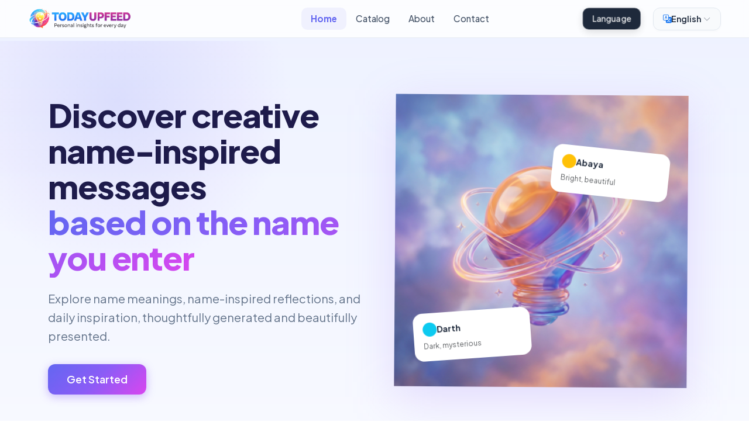

--- FILE ---
content_type: text/html; charset=utf-8
request_url: https://www.todayupfeed.net/?imgid=troceadas_1-2003172
body_size: 78856
content:
<!DOCTYPE html>
<html lang="en">
<head>
    <meta charset="UTF-8">
    <meta name="viewport" content="width=device-width, initial-scale=1.0">
    <meta name="csrf-token" content="kAeenNsoTEsf4CxUgsJ5GWfPOVez0WRq3hNlxbAZ">
        <title>Home - Todayupfeed</title>
            <meta name="description" content="Creative AI tools that help you share joyful meanings, stories, and memories around every name.">
                    <link rel="icon" href="https://www.todayupfeed.net/assets/branding/favicon.png">
        <link rel="apple-touch-icon" href="https://www.todayupfeed.net/assets/branding/favicon.png">
        <link rel="icon" sizes="512x512" href="https://www.todayupfeed.net/assets/branding/favicon.png">
                <script async src="https://www.googletagmanager.com/gtag/js?id=G-FLQYDBZFE6"></script>
        <script>
            window.dataLayer = window.dataLayer || [];
            function gtag() {
                dataLayer.push(arguments);
            }
            gtag('js', new Date());
            gtag('config', 'G-FLQYDBZFE6');
        </script>
        <link rel="preconnect" href="https://fonts.googleapis.com">
    <link rel="preconnect" href="https://fonts.gstatic.com" crossorigin>
    <link href="https://fonts.googleapis.com/css2?family=Plus+Jakarta+Sans:ital,wght@0,200..800;1,200..800&display=swap" rel="stylesheet">
    <link href="https://cdn.jsdelivr.net/npm/bootstrap@5.3.2/dist/css/bootstrap.min.css" rel="stylesheet">
    <link rel="stylesheet" href="https://cdn.jsdelivr.net/npm/bootstrap-icons@1.11.3/font/bootstrap-icons.css">
    <link rel="preload" as="style" href="https://www.todayupfeed.net/build/assets/app-Dj9uoNrd.css" /><link rel="modulepreload" as="script" href="https://www.todayupfeed.net/build/assets/app-D8RQJ6f8.js" /><link rel="stylesheet" href="https://www.todayupfeed.net/build/assets/app-Dj9uoNrd.css" /><script type="module" src="https://www.todayupfeed.net/build/assets/app-D8RQJ6f8.js"></script>                    <meta property="og:title" content="Todayupfeed Name Meaning Studio">
        <meta property="og:description" content="Creative AI tools that help you share joyful meanings, stories, and memories around every name.">
        <meta property="og:type" content="website">
        <meta property="og:url" content="https://www.todayupfeed.net">
        <meta property="og:site_name" content="Todayupfeed">
        <meta property="og:image" content="https://www.todayupfeed.net/assets/branding/base-logo-with-tag-line-todayupfeed.png">
        <meta name="twitter:card" content="summary_large_image">
        <meta name="twitter:title" content="Todayupfeed Name Meaning Studio">
        <meta name="twitter:description" content="Creative AI tools that help you share joyful meanings, stories, and memories around every name.">
        <meta name="twitter:image" content="https://www.todayupfeed.net/assets/branding/base-logo-with-tag-line-todayupfeed.png">
            </head>
<body class="landing-body">
            <div id="sitePreloader" class="site-preloader">
            <div class="preloader-card">
                                    <div class="preloader-logo">
                        <img src="https://www.todayupfeed.net/assets/branding/base-logo-with-tag-line-todayupfeed.png" alt="Brand logo" loading="eager">
                    </div>
                                <div class="preloader-spinner"></div>
                <div class="preloader-title">Loading your experience</div>
                <div class="preloader-bar"></div>
                <div class="preloader-powered">Powered by <span>Evaxes</span></div>
            </div>
        </div>
        <nav class="navbar navbar-expand-lg position-fixed w-100 landing-nav">
        <div class="container-fluid px-4 px-lg-5 d-flex align-items-center">
            <div class="d-flex align-items-center">
                <button class="btn btn-link d-lg-none me-2 p-0 text-dark" type="button" data-bs-toggle="offcanvas" data-bs-target="#landingMenu">
                    <i class="bi bi-list fs-3"></i>
                </button>
            </div>
            <a class="navbar-brand me-4" href="https://www.todayupfeed.net">
                                    <img src="https://www.todayupfeed.net/assets/branding/base-logo-with-tag-line-todayupfeed.png" alt="todayupfeed.net" class="brand-logo navbar-brand-logo">
                            </a>
            
            <div class="collapse navbar-collapse justify-content-center d-none d-lg-flex">
                <ul class="navbar-nav gap-1">
                    <li class="nav-item">
                        <a class="nav-link active" href="https://www.todayupfeed.net">Home</a>
                    </li>
                    <li class="nav-item">
                        <a class="nav-link " href="https://www.todayupfeed.net/catalog">Catalog</a>
                    </li>
                    <li class="nav-item">
                        <a class="nav-link " href="https://www.todayupfeed.net/about">About</a>
                    </li>
                    <li class="nav-item">
                        <a class="nav-link " href="https://www.todayupfeed.net/contact">Contact</a>
                    </li>
                </ul>
            </div>

            <div class="d-flex align-items-center ms-auto gap-3">
                <!-- Desktop Language Switcher -->
                <div class="language-switcher-wrapper d-none d-lg-flex align-items-center mb-0">
                    <div class="dropdown">
                        <button class="lang-dropdown-btn dropdown-toggle lang-hint-tooltip" type="button" id="langDropdownDesktop" data-bs-toggle="dropdown" aria-expanded="false" data-tooltip="Language">
                            <i class="bi bi-translate text-primary"></i>
                            <span>English</span>
                            <i class="bi bi-chevron-down ms-1 small opacity-50"></i>
                        </button>
                        <div class="dropdown-menu dropdown-menu-end lang-dropdown-menu p-3" aria-labelledby="langDropdownDesktop">
                            <div class="px-2 mb-3 small fw-bold text-muted text-uppercase tracking-wider lang-dropdown-title">Select Language</div>
                            <div class="lang-grid">
                                                                    <div class="mb-0">
                                        <a href="https://www.todayupfeed.net/language?language=en" class="dropdown-item lang-dropdown-item active">
                                            <span>English</span>
                                            <i class="bi bi-check2 "></i>
                                        </a>
                                    </div>
                                                                    <div class="mb-0">
                                        <a href="https://www.todayupfeed.net/language?language=es" class="dropdown-item lang-dropdown-item ">
                                            <span>Español</span>
                                            <i class="bi bi-check2 opacity-0"></i>
                                        </a>
                                    </div>
                                                                    <div class="mb-0">
                                        <a href="https://www.todayupfeed.net/language?language=fr" class="dropdown-item lang-dropdown-item ">
                                            <span>Français</span>
                                            <i class="bi bi-check2 opacity-0"></i>
                                        </a>
                                    </div>
                                                                    <div class="mb-0">
                                        <a href="https://www.todayupfeed.net/language?language=pt" class="dropdown-item lang-dropdown-item ">
                                            <span>Português</span>
                                            <i class="bi bi-check2 opacity-0"></i>
                                        </a>
                                    </div>
                                                                    <div class="mb-0">
                                        <a href="https://www.todayupfeed.net/language?language=de" class="dropdown-item lang-dropdown-item ">
                                            <span>Deutsch</span>
                                            <i class="bi bi-check2 opacity-0"></i>
                                        </a>
                                    </div>
                                                                    <div class="mb-0">
                                        <a href="https://www.todayupfeed.net/language?language=it" class="dropdown-item lang-dropdown-item ">
                                            <span>Italiano</span>
                                            <i class="bi bi-check2 opacity-0"></i>
                                        </a>
                                    </div>
                                                                    <div class="mb-0">
                                        <a href="https://www.todayupfeed.net/language?language=ur" class="dropdown-item lang-dropdown-item ">
                                            <span>اردو</span>
                                            <i class="bi bi-check2 opacity-0"></i>
                                        </a>
                                    </div>
                                                                    <div class="mb-0">
                                        <a href="https://www.todayupfeed.net/language?language=ar" class="dropdown-item lang-dropdown-item ">
                                            <span>العربية</span>
                                            <i class="bi bi-check2 opacity-0"></i>
                                        </a>
                                    </div>
                                                                    <div class="mb-0">
                                        <a href="https://www.todayupfeed.net/language?language=hi" class="dropdown-item lang-dropdown-item ">
                                            <span>हिन्दी</span>
                                            <i class="bi bi-check2 opacity-0"></i>
                                        </a>
                                    </div>
                                                                    <div class="mb-0">
                                        <a href="https://www.todayupfeed.net/language?language=zh" class="dropdown-item lang-dropdown-item ">
                                            <span>中文</span>
                                            <i class="bi bi-check2 opacity-0"></i>
                                        </a>
                                    </div>
                                                                    <div class="mb-0">
                                        <a href="https://www.todayupfeed.net/language?language=ja" class="dropdown-item lang-dropdown-item ">
                                            <span>日本語</span>
                                            <i class="bi bi-check2 opacity-0"></i>
                                        </a>
                                    </div>
                                                                    <div class="mb-0">
                                        <a href="https://www.todayupfeed.net/language?language=ko" class="dropdown-item lang-dropdown-item ">
                                            <span>한국어</span>
                                            <i class="bi bi-check2 opacity-0"></i>
                                        </a>
                                    </div>
                                                                    <div class="mb-0">
                                        <a href="https://www.todayupfeed.net/language?language=ru" class="dropdown-item lang-dropdown-item ">
                                            <span>Русский</span>
                                            <i class="bi bi-check2 opacity-0"></i>
                                        </a>
                                    </div>
                                                                    <div class="mb-0">
                                        <a href="https://www.todayupfeed.net/language?language=tr" class="dropdown-item lang-dropdown-item ">
                                            <span>Türkçe</span>
                                            <i class="bi bi-check2 opacity-0"></i>
                                        </a>
                                    </div>
                                                                    <div class="mb-0">
                                        <a href="https://www.todayupfeed.net/language?language=nl" class="dropdown-item lang-dropdown-item ">
                                            <span>Nederlands</span>
                                            <i class="bi bi-check2 opacity-0"></i>
                                        </a>
                                    </div>
                                                                    <div class="mb-0">
                                        <a href="https://www.todayupfeed.net/language?language=sv" class="dropdown-item lang-dropdown-item ">
                                            <span>Svenska</span>
                                            <i class="bi bi-check2 opacity-0"></i>
                                        </a>
                                    </div>
                                                                    <div class="mb-0">
                                        <a href="https://www.todayupfeed.net/language?language=da" class="dropdown-item lang-dropdown-item ">
                                            <span>Dansk</span>
                                            <i class="bi bi-check2 opacity-0"></i>
                                        </a>
                                    </div>
                                                                    <div class="mb-0">
                                        <a href="https://www.todayupfeed.net/language?language=no" class="dropdown-item lang-dropdown-item ">
                                            <span>Norsk</span>
                                            <i class="bi bi-check2 opacity-0"></i>
                                        </a>
                                    </div>
                                                                    <div class="mb-0">
                                        <a href="https://www.todayupfeed.net/language?language=fi" class="dropdown-item lang-dropdown-item ">
                                            <span>Suomi</span>
                                            <i class="bi bi-check2 opacity-0"></i>
                                        </a>
                                    </div>
                                                            </div>
                        </div>
                    </div>
                </div>

                
                <!-- Mobile Header Actions -->
                <div class="d-flex d-lg-none align-items-center gap-2">
                    <!-- Mobile Language Switcher (Compact) -->
                    <div class="dropdown">
                        <button class="lang-dropdown-btn lang-dropdown-btn-mobile py-1 px-2 border-0 bg-transparent lang-hint-tooltip" type="button" id="langDropdownMobile" data-bs-toggle="dropdown" aria-expanded="false" data-tooltip="Language">
                            <i class="bi bi-translate fs-3 text-primary"></i>
                        </button>
                        <div class="dropdown-menu dropdown-menu-end lang-dropdown-menu p-3" aria-labelledby="langDropdownMobile">
                            <div class="px-2 mb-3 small fw-bold text-muted text-uppercase tracking-wider text-center lang-dropdown-title">Select Language</div>
                            <div class="lang-grid">
                                                                    <div class="mb-0">
                                        <a href="https://www.todayupfeed.net/language?language=en" class="dropdown-item lang-dropdown-item active">
                                            <span>English</span>
                                            <i class="bi bi-check2 "></i>
                                        </a>
                                    </div>
                                                                    <div class="mb-0">
                                        <a href="https://www.todayupfeed.net/language?language=es" class="dropdown-item lang-dropdown-item ">
                                            <span>Español</span>
                                            <i class="bi bi-check2 opacity-0"></i>
                                        </a>
                                    </div>
                                                                    <div class="mb-0">
                                        <a href="https://www.todayupfeed.net/language?language=fr" class="dropdown-item lang-dropdown-item ">
                                            <span>Français</span>
                                            <i class="bi bi-check2 opacity-0"></i>
                                        </a>
                                    </div>
                                                                    <div class="mb-0">
                                        <a href="https://www.todayupfeed.net/language?language=pt" class="dropdown-item lang-dropdown-item ">
                                            <span>Português</span>
                                            <i class="bi bi-check2 opacity-0"></i>
                                        </a>
                                    </div>
                                                                    <div class="mb-0">
                                        <a href="https://www.todayupfeed.net/language?language=de" class="dropdown-item lang-dropdown-item ">
                                            <span>Deutsch</span>
                                            <i class="bi bi-check2 opacity-0"></i>
                                        </a>
                                    </div>
                                                                    <div class="mb-0">
                                        <a href="https://www.todayupfeed.net/language?language=it" class="dropdown-item lang-dropdown-item ">
                                            <span>Italiano</span>
                                            <i class="bi bi-check2 opacity-0"></i>
                                        </a>
                                    </div>
                                                                    <div class="mb-0">
                                        <a href="https://www.todayupfeed.net/language?language=ur" class="dropdown-item lang-dropdown-item ">
                                            <span>اردو</span>
                                            <i class="bi bi-check2 opacity-0"></i>
                                        </a>
                                    </div>
                                                                    <div class="mb-0">
                                        <a href="https://www.todayupfeed.net/language?language=ar" class="dropdown-item lang-dropdown-item ">
                                            <span>العربية</span>
                                            <i class="bi bi-check2 opacity-0"></i>
                                        </a>
                                    </div>
                                                                    <div class="mb-0">
                                        <a href="https://www.todayupfeed.net/language?language=hi" class="dropdown-item lang-dropdown-item ">
                                            <span>हिन्दी</span>
                                            <i class="bi bi-check2 opacity-0"></i>
                                        </a>
                                    </div>
                                                                    <div class="mb-0">
                                        <a href="https://www.todayupfeed.net/language?language=zh" class="dropdown-item lang-dropdown-item ">
                                            <span>中文</span>
                                            <i class="bi bi-check2 opacity-0"></i>
                                        </a>
                                    </div>
                                                                    <div class="mb-0">
                                        <a href="https://www.todayupfeed.net/language?language=ja" class="dropdown-item lang-dropdown-item ">
                                            <span>日本語</span>
                                            <i class="bi bi-check2 opacity-0"></i>
                                        </a>
                                    </div>
                                                                    <div class="mb-0">
                                        <a href="https://www.todayupfeed.net/language?language=ko" class="dropdown-item lang-dropdown-item ">
                                            <span>한국어</span>
                                            <i class="bi bi-check2 opacity-0"></i>
                                        </a>
                                    </div>
                                                                    <div class="mb-0">
                                        <a href="https://www.todayupfeed.net/language?language=ru" class="dropdown-item lang-dropdown-item ">
                                            <span>Русский</span>
                                            <i class="bi bi-check2 opacity-0"></i>
                                        </a>
                                    </div>
                                                                    <div class="mb-0">
                                        <a href="https://www.todayupfeed.net/language?language=tr" class="dropdown-item lang-dropdown-item ">
                                            <span>Türkçe</span>
                                            <i class="bi bi-check2 opacity-0"></i>
                                        </a>
                                    </div>
                                                                    <div class="mb-0">
                                        <a href="https://www.todayupfeed.net/language?language=nl" class="dropdown-item lang-dropdown-item ">
                                            <span>Nederlands</span>
                                            <i class="bi bi-check2 opacity-0"></i>
                                        </a>
                                    </div>
                                                                    <div class="mb-0">
                                        <a href="https://www.todayupfeed.net/language?language=sv" class="dropdown-item lang-dropdown-item ">
                                            <span>Svenska</span>
                                            <i class="bi bi-check2 opacity-0"></i>
                                        </a>
                                    </div>
                                                                    <div class="mb-0">
                                        <a href="https://www.todayupfeed.net/language?language=da" class="dropdown-item lang-dropdown-item ">
                                            <span>Dansk</span>
                                            <i class="bi bi-check2 opacity-0"></i>
                                        </a>
                                    </div>
                                                                    <div class="mb-0">
                                        <a href="https://www.todayupfeed.net/language?language=no" class="dropdown-item lang-dropdown-item ">
                                            <span>Norsk</span>
                                            <i class="bi bi-check2 opacity-0"></i>
                                        </a>
                                    </div>
                                                                    <div class="mb-0">
                                        <a href="https://www.todayupfeed.net/language?language=fi" class="dropdown-item lang-dropdown-item ">
                                            <span>Suomi</span>
                                            <i class="bi bi-check2 opacity-0"></i>
                                        </a>
                                    </div>
                                                            </div>
                        </div>
                    </div>

                                    </div>
            </div>
        </div>
    </nav>

    <div class="offcanvas offcanvas-start d-flex flex-column" tabindex="-1" id="landingMenu">
        <div class="offcanvas-header">
            <h5 class="offcanvas-title w-100">
                                    <img src="https://www.todayupfeed.net/assets/branding/base-logo-with-tag-line-todayupfeed.png" alt="Todayupfeed" class="brand-logo offcanvas-brand-logo">
                            </h5>
            <button type="button" class="btn offcanvas-close-btn" data-bs-dismiss="offcanvas" aria-label="Close">
                <i class="bi bi-x-lg"></i>
            </button>
        </div>
        <div class="offcanvas-body flex-grow-1 overflow-auto">
            <ul class="list-unstyled d-flex flex-wrap align-items-center gap-1 mb-3 small text-nowrap">
                <li>
                    <a class="d-inline-flex align-items-center gap-1 px-1 py-0 lh-1 offcanvas-nav-link active" href="https://www.todayupfeed.net">
                        <i class="bi bi-house-door offcanvas-nav-icon"></i>
                        <span>Home</span>
                    </a>
                </li>
                <li>
                    <a class="d-inline-flex align-items-center gap-1 px-1 py-0 lh-1 offcanvas-nav-link " href="https://www.todayupfeed.net/catalog">
                        <span>Catalog</span>
                    </a>
                </li>
                <li>
                    <a class="d-inline-flex align-items-center gap-1 px-1 py-0 lh-1 offcanvas-nav-link " href="https://www.todayupfeed.net/about">
                        <span>About</span>
                    </a>
                </li>
                <li>
                    <a class="d-inline-flex align-items-center gap-1 px-1 py-0 lh-1 offcanvas-nav-link " href="https://www.todayupfeed.net/contact">
                        <span>Contact</span>
                    </a>
                </li>
            </ul>
            <hr class="my-2">
                        <div class="flex-column gap-2 offcanvas-tools-skeleton" id="offcanvasToolsSkeleton">
                                    <div class="offcanvas-skeleton-item d-flex align-items-center gap-2 p-1 ps-2 border rounded-3">
                        <span class="placeholder rounded-2 offcanvas-tool-thumb-placeholder"></span>
                        <div class="flex-grow-1 placeholder-glow">
                            <span class="placeholder col-7"></span>
                            <span class="placeholder col-10"></span>
                        </div>
                    </div>
                                    <div class="offcanvas-skeleton-item d-flex align-items-center gap-2 p-1 ps-2 border rounded-3">
                        <span class="placeholder rounded-2 offcanvas-tool-thumb-placeholder"></span>
                        <div class="flex-grow-1 placeholder-glow">
                            <span class="placeholder col-7"></span>
                            <span class="placeholder col-10"></span>
                        </div>
                    </div>
                                    <div class="offcanvas-skeleton-item d-flex align-items-center gap-2 p-1 ps-2 border rounded-3">
                        <span class="placeholder rounded-2 offcanvas-tool-thumb-placeholder"></span>
                        <div class="flex-grow-1 placeholder-glow">
                            <span class="placeholder col-7"></span>
                            <span class="placeholder col-10"></span>
                        </div>
                    </div>
                                    <div class="offcanvas-skeleton-item d-flex align-items-center gap-2 p-1 ps-2 border rounded-3">
                        <span class="placeholder rounded-2 offcanvas-tool-thumb-placeholder"></span>
                        <div class="flex-grow-1 placeholder-glow">
                            <span class="placeholder col-7"></span>
                            <span class="placeholder col-10"></span>
                        </div>
                    </div>
                                    <div class="offcanvas-skeleton-item d-flex align-items-center gap-2 p-1 ps-2 border rounded-3">
                        <span class="placeholder rounded-2 offcanvas-tool-thumb-placeholder"></span>
                        <div class="flex-grow-1 placeholder-glow">
                            <span class="placeholder col-7"></span>
                            <span class="placeholder col-10"></span>
                        </div>
                    </div>
                                    <div class="offcanvas-skeleton-item d-flex align-items-center gap-2 p-1 ps-2 border rounded-3">
                        <span class="placeholder rounded-2 offcanvas-tool-thumb-placeholder"></span>
                        <div class="flex-grow-1 placeholder-glow">
                            <span class="placeholder col-7"></span>
                            <span class="placeholder col-10"></span>
                        </div>
                    </div>
                                    <div class="offcanvas-skeleton-item d-flex align-items-center gap-2 p-1 ps-2 border rounded-3">
                        <span class="placeholder rounded-2 offcanvas-tool-thumb-placeholder"></span>
                        <div class="flex-grow-1 placeholder-glow">
                            <span class="placeholder col-7"></span>
                            <span class="placeholder col-10"></span>
                        </div>
                    </div>
                                    <div class="offcanvas-skeleton-item d-flex align-items-center gap-2 p-1 ps-2 border rounded-3">
                        <span class="placeholder rounded-2 offcanvas-tool-thumb-placeholder"></span>
                        <div class="flex-grow-1 placeholder-glow">
                            <span class="placeholder col-7"></span>
                            <span class="placeholder col-10"></span>
                        </div>
                    </div>
                                    <div class="offcanvas-skeleton-item d-flex align-items-center gap-2 p-1 ps-2 border rounded-3">
                        <span class="placeholder rounded-2 offcanvas-tool-thumb-placeholder"></span>
                        <div class="flex-grow-1 placeholder-glow">
                            <span class="placeholder col-7"></span>
                            <span class="placeholder col-10"></span>
                        </div>
                    </div>
                                    <div class="offcanvas-skeleton-item d-flex align-items-center gap-2 p-1 ps-2 border rounded-3">
                        <span class="placeholder rounded-2 offcanvas-tool-thumb-placeholder"></span>
                        <div class="flex-grow-1 placeholder-glow">
                            <span class="placeholder col-7"></span>
                            <span class="placeholder col-10"></span>
                        </div>
                    </div>
                                    <div class="offcanvas-skeleton-item d-flex align-items-center gap-2 p-1 ps-2 border rounded-3">
                        <span class="placeholder rounded-2 offcanvas-tool-thumb-placeholder"></span>
                        <div class="flex-grow-1 placeholder-glow">
                            <span class="placeholder col-7"></span>
                            <span class="placeholder col-10"></span>
                        </div>
                    </div>
                                    <div class="offcanvas-skeleton-item d-flex align-items-center gap-2 p-1 ps-2 border rounded-3">
                        <span class="placeholder rounded-2 offcanvas-tool-thumb-placeholder"></span>
                        <div class="flex-grow-1 placeholder-glow">
                            <span class="placeholder col-7"></span>
                            <span class="placeholder col-10"></span>
                        </div>
                    </div>
                                    <div class="offcanvas-skeleton-item d-flex align-items-center gap-2 p-1 ps-2 border rounded-3">
                        <span class="placeholder rounded-2 offcanvas-tool-thumb-placeholder"></span>
                        <div class="flex-grow-1 placeholder-glow">
                            <span class="placeholder col-7"></span>
                            <span class="placeholder col-10"></span>
                        </div>
                    </div>
                            </div>
            <div class="flex-column gap-2 offcanvas-tools-list" id="offcanvasToolsList">
                                    <a href="https://www.todayupfeed.net/tool/name-meaning" class="d-flex align-items-center gap-2 p-1 ps-2 border rounded-3 text-decoration-none position-relative">
                                                    <span class="offcanvas-trending-badge badge-hot">Hot</span>
                                                <div class="flex-shrink-0 rounded-2 overflow-hidden offcanvas-tool-thumb">
                            <img src="https://www.todayupfeed.net/tools/name-meaning/thumbnail.jpg?v=1769513885" alt="Name Meaning Studio" class="offcanvas-tool-thumb-img">
                        </div>
                        <div class="flex-grow-1">
                            <div class="fw-semibold text-dark offcanvas-tool-title">Name Meaning Studio</div>
                            <div class="text-muted offcanvas-tool-desc">
                                Generate eye-catching interpretations with share-ready previews and flexible tones.
                            </div>
                        </div>
                    </a>
                                    <a href="https://www.todayupfeed.net/tool/celebrity-quotes" class="d-flex align-items-center gap-2 p-1 ps-2 border rounded-3 text-decoration-none position-relative">
                                                    <span class="offcanvas-trending-badge badge-trending">Trending</span>
                                                <div class="flex-shrink-0 rounded-2 overflow-hidden offcanvas-tool-thumb">
                            <img src="https://www.todayupfeed.net/tools/celebrity-quotes/thumbnail.jpg?v=1769514276" alt="Celebrity Quote Match" class="offcanvas-tool-thumb-img">
                        </div>
                        <div class="flex-grow-1">
                            <div class="fw-semibold text-dark offcanvas-tool-title">Celebrity Quote Match</div>
                            <div class="text-muted offcanvas-tool-desc">
                                Find out which celebrity wisdom matches your tone and style today.
                            </div>
                        </div>
                    </a>
                                    <a href="https://www.todayupfeed.net/tool/friendship-card" class="d-flex align-items-center gap-2 p-1 ps-2 border rounded-3 text-decoration-none position-relative">
                                                    <span class="offcanvas-trending-badge badge-trending">Trending</span>
                                                <div class="flex-shrink-0 rounded-2 overflow-hidden offcanvas-tool-thumb">
                            <img src="https://www.todayupfeed.net/tools/friendship-card/thumbnail.jpg?v=1769513911" alt="Friendship Appreciation Card" class="offcanvas-tool-thumb-img">
                        </div>
                        <div class="flex-grow-1">
                            <div class="fw-semibold text-dark offcanvas-tool-title">Friendship Appreciation Card</div>
                            <div class="text-muted offcanvas-tool-desc">
                                Create a warm, shareable friendship appreciation card in seconds.
                            </div>
                        </div>
                    </a>
                                    <a href="https://www.todayupfeed.net/tool/best-friend-roast" class="d-flex align-items-center gap-2 p-1 ps-2 border rounded-3 text-decoration-none position-relative">
                                                    <span class="offcanvas-trending-badge badge-new">New</span>
                                                <div class="flex-shrink-0 rounded-2 overflow-hidden offcanvas-tool-thumb">
                            <img src="https://www.todayupfeed.net/tools/best-friend-roast/thumbnail.jpg?v=1769514304" alt="Best Friend Roast" class="offcanvas-tool-thumb-img">
                        </div>
                        <div class="flex-grow-1">
                            <div class="fw-semibold text-dark offcanvas-tool-title">Best Friend Roast</div>
                            <div class="text-muted offcanvas-tool-desc">
                                Create a playful, kind roast with a warm ending.
                            </div>
                        </div>
                    </a>
                                    <a href="https://www.todayupfeed.net/tool/daily-affirmations" class="d-flex align-items-center gap-2 p-1 ps-2 border rounded-3 text-decoration-none position-relative">
                                                    <span class="offcanvas-trending-badge badge-new">New</span>
                                                <div class="flex-shrink-0 rounded-2 overflow-hidden offcanvas-tool-thumb">
                            <img src="https://www.todayupfeed.net/tools/daily-affirmations/thumbnail.jpg?v=1769514376" alt="Daily Affirmations" class="offcanvas-tool-thumb-img">
                        </div>
                        <div class="flex-grow-1">
                            <div class="fw-semibold text-dark offcanvas-tool-title">Daily Affirmations</div>
                            <div class="text-muted offcanvas-tool-desc">
                                Generate short, positive daily affirmations.
                            </div>
                        </div>
                    </a>
                                    <a href="https://www.todayupfeed.net/tool/daily-inspirational" class="d-flex align-items-center gap-2 p-1 ps-2 border rounded-3 text-decoration-none position-relative">
                                                <div class="flex-shrink-0 rounded-2 overflow-hidden offcanvas-tool-thumb">
                            <img src="https://www.todayupfeed.net/tools/daily-inspirational/thumbnail.jpg?v=1769514364" alt="Daily Inspirational" class="offcanvas-tool-thumb-img">
                        </div>
                        <div class="flex-grow-1">
                            <div class="fw-semibold text-dark offcanvas-tool-title">Daily Inspirational</div>
                            <div class="text-muted offcanvas-tool-desc">
                                Generate a short, uplifting daily inspiration note.
                            </div>
                        </div>
                    </a>
                                    <a href="https://www.todayupfeed.net/tool/fake-argument" class="d-flex align-items-center gap-2 p-1 ps-2 border rounded-3 text-decoration-none position-relative">
                                                <div class="flex-shrink-0 rounded-2 overflow-hidden offcanvas-tool-thumb">
                            <img src="https://www.todayupfeed.net/tools/fake-argument/thumbnail.jpg?v=1769514339" alt="Fake Argument" class="offcanvas-tool-thumb-img">
                        </div>
                        <div class="flex-grow-1">
                            <div class="fw-semibold text-dark offcanvas-tool-title">Fake Argument</div>
                            <div class="text-muted offcanvas-tool-desc">
                                Create a playful, fictional argument that ends friendly.
                            </div>
                        </div>
                    </a>
                                    <a href="https://www.todayupfeed.net/tool/love-message" class="d-flex align-items-center gap-2 p-1 ps-2 border rounded-3 text-decoration-none position-relative">
                                                <div class="flex-shrink-0 rounded-2 overflow-hidden offcanvas-tool-thumb">
                            <img src="https://www.todayupfeed.net/tools/love-message/thumbnail.jpg?v=1769514331" alt="Love Message" class="offcanvas-tool-thumb-img">
                        </div>
                        <div class="flex-grow-1">
                            <div class="fw-semibold text-dark offcanvas-tool-title">Love Message</div>
                            <div class="text-muted offcanvas-tool-desc">
                                Create a warm, shareable love message.
                            </div>
                        </div>
                    </a>
                                    <a href="https://www.todayupfeed.net/tool/future-me-postcard" class="d-flex align-items-center gap-2 p-1 ps-2 border rounded-3 text-decoration-none position-relative">
                                                <div class="flex-shrink-0 rounded-2 overflow-hidden offcanvas-tool-thumb">
                            <img src="https://www.todayupfeed.net/tools/future-me-postcard/thumbnail.jpg?v=1769514358" alt="Future Me Postcard" class="offcanvas-tool-thumb-img">
                        </div>
                        <div class="flex-grow-1">
                            <div class="fw-semibold text-dark offcanvas-tool-title">Future Me Postcard</div>
                            <div class="text-muted offcanvas-tool-desc">
                                Write a short postcard from your future self.
                            </div>
                        </div>
                    </a>
                                    <a href="https://www.todayupfeed.net/tool/hometown-anthem" class="d-flex align-items-center gap-2 p-1 ps-2 border rounded-3 text-decoration-none position-relative">
                                                <div class="flex-shrink-0 rounded-2 overflow-hidden offcanvas-tool-thumb">
                            <img src="https://www.todayupfeed.net/tools/hometown-anthem/thumbnail.jpg?v=1769514345" alt="Hometown Anthem" class="offcanvas-tool-thumb-img">
                        </div>
                        <div class="flex-grow-1">
                            <div class="fw-semibold text-dark offcanvas-tool-title">Hometown Anthem</div>
                            <div class="text-muted offcanvas-tool-desc">
                                Create a short, poetic hometown pride card.
                            </div>
                        </div>
                    </a>
                                    <a href="https://www.todayupfeed.net/tool/pet-personality-card" class="d-flex align-items-center gap-2 p-1 ps-2 border rounded-3 text-decoration-none position-relative">
                                                <div class="flex-shrink-0 rounded-2 overflow-hidden offcanvas-tool-thumb">
                            <img src="https://www.todayupfeed.net/tools/pet-personality-card/thumbnail.jpg?v=1769514324" alt="Pet Personality Card" class="offcanvas-tool-thumb-img">
                        </div>
                        <div class="flex-grow-1">
                            <div class="fw-semibold text-dark offcanvas-tool-title">Pet Personality Card</div>
                            <div class="text-muted offcanvas-tool-desc">
                                Create a cute, shareable pet personality blurb.
                            </div>
                        </div>
                    </a>
                                    <a href="https://www.todayupfeed.net/tool/president-message" class="d-flex align-items-center gap-2 p-1 ps-2 border rounded-3 text-decoration-none position-relative">
                                                <div class="flex-shrink-0 rounded-2 overflow-hidden offcanvas-tool-thumb">
                            <img src="https://www.todayupfeed.net/tools/president-message/thumbnail.jpg?v=1769514352" alt="President Message" class="offcanvas-tool-thumb-img">
                        </div>
                        <div class="flex-grow-1">
                            <div class="fw-semibold text-dark offcanvas-tool-title">President Message</div>
                            <div class="text-muted offcanvas-tool-desc">
                                Create a short, fictional presidential-style message.
                            </div>
                        </div>
                    </a>
                                    <a href="https://www.todayupfeed.net/tool/valentines-day-card" class="d-flex align-items-center gap-2 p-1 ps-2 border rounded-3 text-decoration-none position-relative">
                                                <div class="flex-shrink-0 rounded-2 overflow-hidden offcanvas-tool-thumb">
                            <img src="https://www.todayupfeed.net/tools/valentines-day-card/thumbnail.jpg?v=1769514297" alt="Valentine&#039;s Day Card" class="offcanvas-tool-thumb-img">
                        </div>
                        <div class="flex-grow-1">
                            <div class="fw-semibold text-dark offcanvas-tool-title">Valentine&#039;s Day Card</div>
                            <div class="text-muted offcanvas-tool-desc">
                                Create a warm, shareable Valentine&#039;s Day card in seconds.
                            </div>
                        </div>
                    </a>
                            </div>
        </div>
        <div class="offcanvas-footer px-4 pt-3 pb-3 border-top flex-shrink-0">
                                                                <div class="d-flex flex-wrap gap-3">
                                                                                    <a class="footer-social-btn facebook" href="https://www.facebook.com/61586677910053/" target="_blank" rel="noopener noreferrer" aria-label="Facebook">
                                    <i class="bi bi-facebook"></i>
                                </a>
                                                                                                                <a class="footer-social-btn instagram" href="https://www.instagram.com/todayupfeed.ai" target="_blank" rel="noopener noreferrer" aria-label="Instagram">
                                    <i class="bi bi-instagram"></i>
                                </a>
                                                                                                                <a class="footer-social-btn tiktok" href="https://tiktok.com/@todayupfeed" target="_blank" rel="noopener noreferrer" aria-label="Tiktok">
                                    <i class="bi bi-tiktok"></i>
                                </a>
                                                                                                                <a class="footer-social-btn whatsapp" href="https://whatsapp.com/channel/0029Vb6RMrv6rsQoeHpeYV2N" target="_blank" rel="noopener noreferrer" aria-label="Whatsapp">
                                    <i class="bi bi-whatsapp"></i>
                                </a>
                                                                        </div>
                                    </div>
    </div>

    <div class="offcanvas offcanvas-end" tabindex="-1" id="landingAuth">
        <div class="offcanvas-header">
            <h5 class="offcanvas-title">Get started</h5>
            <button type="button" class="btn offcanvas-close-btn" data-bs-dismiss="offcanvas" aria-label="Close">
                <i class="bi bi-x-lg"></i>
            </button>
        </div>
        <div class="offcanvas-body d-flex flex-column gap-2">
                    </div>
    </div>

    <main class="landing-main">
                
            <!-- Hero Section -->
    <section class="hero-section">
        <div class="hero-bg-accent"></div>
        <div class="container position-relative">
            <div class="row align-items-center">
                <div class="col-lg-6 hero-content">
                    <h1 class="hero-title">
                        Discover creative name-inspired messages<br>
                        <span style="background: var(--primary-gradient); -webkit-background-clip: text; -webkit-text-fill-color: transparent;">based on the name you enter</span>
                    </h1>
                    <p class="hero-text">
                        Explore name meanings, name-inspired reflections, and daily inspiration, thoughtfully generated and beautifully presented.
                    </p>
                    <div class="d-flex gap-3">
                                                    <a href="https://www.todayupfeed.net/tool/name-meaning" class="btn btn-premium">
                                Get Started
                            </a>
                                            </div>
                </div>
                <div class="col-lg-6 position-relative">
                    <div class="hero-illustration-container">
                        <!-- Main 3D Illustration -->
                        <img src="https://www.todayupfeed.net/assets/images/hero-3d.png" alt="Creative Insights" class="hero-img-3d">
                        
                        <!-- Floating Mockup Cards (Decorative) -->
                        <div class="floating-card-mockup float-1" style="--r: 6deg;">
                            <div class="d-flex align-items-center gap-2 mb-2">
                                <div class="rounded-circle bg-warning p-1" style="width: 24px; height: 24px;"></div>
                                <div class="fw-bold small">Abaya</div>
                            </div>
                            <div class="small text-muted" style="font-size: 0.75rem;">Bright, beautiful</div>
                        </div>
                        
                        <div class="floating-card-mockup float-2" style="--r: -4deg; bottom: 10%; right: unset; left: 10%;">
                            <div class="d-flex align-items-center gap-2 mb-2">
                                <div class="rounded-circle bg-info p-1" style="width: 24px; height: 24px;"></div>
                                <div class="fw-bold small">Darth</div>
                            </div>
                            <div class="small text-muted" style="font-size: 0.75rem;">Dark, mysterious</div>
                        </div>
                    </div>
                </div>
            </div>
        </div>
    </section>

    <!-- Tools Grid Section -->
    <section class="py-5" id="tools">
        <div class="container">
            <h2 class="section-title">Creative tools for everyday inspiration</h2>
            
                        <div class="row g-4">
                                    <div class="col-6 col-md-4 col-lg-3">
                        <a href="https://www.todayupfeed.net/tool/best-friend-roast" class="text-decoration-none">
                            <div class="card border-0 shadow-sm h-100 tool-card position-relative">
                                <span class="badge bg-primary position-absolute top-0 start-0 m-3 text-uppercase fs-7">AI</span>
                                <div class="ratio ratio-4x3">
                                    <img src="https://www.todayupfeed.net/tools/best-friend-roast/thumbnail.jpg?v=1769514304" alt="Best Friend Roast" class="card-img-top object-fit-cover">
                                </div>
                                <div class="card-body py-3 px-3">
                                    <h3 class="card-title fw-semibold mb-1 text-dark small">Best Friend Roast</h3>
                                    <p class="text-muted small mb-0 lh-sm">Create a playful, kind roast with a warm ending.</p>
                                </div>
                            </div>
                        </a>
                    </div>
                                    <div class="col-6 col-md-4 col-lg-3">
                        <a href="https://www.todayupfeed.net/tool/celebrity-quotes" class="text-decoration-none">
                            <div class="card border-0 shadow-sm h-100 tool-card position-relative">
                                <span class="badge bg-primary position-absolute top-0 start-0 m-3 text-uppercase fs-7">AI</span>
                                <div class="ratio ratio-4x3">
                                    <img src="https://www.todayupfeed.net/tools/celebrity-quotes/thumbnail.jpg?v=1769514276" alt="Celebrity Quote Match" class="card-img-top object-fit-cover">
                                </div>
                                <div class="card-body py-3 px-3">
                                    <h3 class="card-title fw-semibold mb-1 text-dark small">Celebrity Quote Match</h3>
                                    <p class="text-muted small mb-0 lh-sm">Find out which celebrity wisdom matches your tone and style today.</p>
                                </div>
                            </div>
                        </a>
                    </div>
                                    <div class="col-6 col-md-4 col-lg-3">
                        <a href="https://www.todayupfeed.net/tool/daily-affirmations" class="text-decoration-none">
                            <div class="card border-0 shadow-sm h-100 tool-card position-relative">
                                <span class="badge bg-primary position-absolute top-0 start-0 m-3 text-uppercase fs-7">AI</span>
                                <div class="ratio ratio-4x3">
                                    <img src="https://www.todayupfeed.net/tools/daily-affirmations/thumbnail.jpg?v=1769514376" alt="Daily Affirmations" class="card-img-top object-fit-cover">
                                </div>
                                <div class="card-body py-3 px-3">
                                    <h3 class="card-title fw-semibold mb-1 text-dark small">Daily Affirmations</h3>
                                    <p class="text-muted small mb-0 lh-sm">Generate short, positive daily affirmations.</p>
                                </div>
                            </div>
                        </a>
                    </div>
                                    <div class="col-6 col-md-4 col-lg-3">
                        <a href="https://www.todayupfeed.net/tool/daily-inspirational" class="text-decoration-none">
                            <div class="card border-0 shadow-sm h-100 tool-card position-relative">
                                <span class="badge bg-primary position-absolute top-0 start-0 m-3 text-uppercase fs-7">AI</span>
                                <div class="ratio ratio-4x3">
                                    <img src="https://www.todayupfeed.net/tools/daily-inspirational/thumbnail.jpg?v=1769514364" alt="Daily Inspirational" class="card-img-top object-fit-cover">
                                </div>
                                <div class="card-body py-3 px-3">
                                    <h3 class="card-title fw-semibold mb-1 text-dark small">Daily Inspirational</h3>
                                    <p class="text-muted small mb-0 lh-sm">Generate a short, uplifting daily inspiration note.</p>
                                </div>
                            </div>
                        </a>
                    </div>
                                    <div class="col-6 col-md-4 col-lg-3">
                        <a href="https://www.todayupfeed.net/tool/fake-argument" class="text-decoration-none">
                            <div class="card border-0 shadow-sm h-100 tool-card position-relative">
                                <span class="badge bg-primary position-absolute top-0 start-0 m-3 text-uppercase fs-7">AI</span>
                                <div class="ratio ratio-4x3">
                                    <img src="https://www.todayupfeed.net/tools/fake-argument/thumbnail.jpg?v=1769514339" alt="Fake Argument" class="card-img-top object-fit-cover">
                                </div>
                                <div class="card-body py-3 px-3">
                                    <h3 class="card-title fw-semibold mb-1 text-dark small">Fake Argument</h3>
                                    <p class="text-muted small mb-0 lh-sm">Create a playful, fictional argument that ends friendly.</p>
                                </div>
                            </div>
                        </a>
                    </div>
                                    <div class="col-6 col-md-4 col-lg-3">
                        <a href="https://www.todayupfeed.net/tool/friendship-card" class="text-decoration-none">
                            <div class="card border-0 shadow-sm h-100 tool-card position-relative">
                                <span class="badge bg-primary position-absolute top-0 start-0 m-3 text-uppercase fs-7">AI</span>
                                <div class="ratio ratio-4x3">
                                    <img src="https://www.todayupfeed.net/tools/friendship-card/thumbnail.jpg?v=1769513911" alt="Friendship Appreciation Card" class="card-img-top object-fit-cover">
                                </div>
                                <div class="card-body py-3 px-3">
                                    <h3 class="card-title fw-semibold mb-1 text-dark small">Friendship Appreciation Card</h3>
                                    <p class="text-muted small mb-0 lh-sm">Create a warm, shareable friendship appreciation card in seconds.</p>
                                </div>
                            </div>
                        </a>
                    </div>
                                    <div class="col-6 col-md-4 col-lg-3">
                        <a href="https://www.todayupfeed.net/tool/future-me-postcard" class="text-decoration-none">
                            <div class="card border-0 shadow-sm h-100 tool-card position-relative">
                                <span class="badge bg-primary position-absolute top-0 start-0 m-3 text-uppercase fs-7">AI</span>
                                <div class="ratio ratio-4x3">
                                    <img src="https://www.todayupfeed.net/tools/future-me-postcard/thumbnail.jpg?v=1769514358" alt="Future Me Postcard" class="card-img-top object-fit-cover">
                                </div>
                                <div class="card-body py-3 px-3">
                                    <h3 class="card-title fw-semibold mb-1 text-dark small">Future Me Postcard</h3>
                                    <p class="text-muted small mb-0 lh-sm">Write a short postcard from your future self.</p>
                                </div>
                            </div>
                        </a>
                    </div>
                                    <div class="col-6 col-md-4 col-lg-3">
                        <a href="https://www.todayupfeed.net/tool/hometown-anthem" class="text-decoration-none">
                            <div class="card border-0 shadow-sm h-100 tool-card position-relative">
                                <span class="badge bg-primary position-absolute top-0 start-0 m-3 text-uppercase fs-7">AI</span>
                                <div class="ratio ratio-4x3">
                                    <img src="https://www.todayupfeed.net/tools/hometown-anthem/thumbnail.jpg?v=1769514345" alt="Hometown Anthem" class="card-img-top object-fit-cover">
                                </div>
                                <div class="card-body py-3 px-3">
                                    <h3 class="card-title fw-semibold mb-1 text-dark small">Hometown Anthem</h3>
                                    <p class="text-muted small mb-0 lh-sm">Create a short, poetic hometown pride card.</p>
                                </div>
                            </div>
                        </a>
                    </div>
                                    <div class="col-6 col-md-4 col-lg-3">
                        <a href="https://www.todayupfeed.net/tool/love-message" class="text-decoration-none">
                            <div class="card border-0 shadow-sm h-100 tool-card position-relative">
                                <span class="badge bg-primary position-absolute top-0 start-0 m-3 text-uppercase fs-7">AI</span>
                                <div class="ratio ratio-4x3">
                                    <img src="https://www.todayupfeed.net/tools/love-message/thumbnail.jpg?v=1769514331" alt="Love Message" class="card-img-top object-fit-cover">
                                </div>
                                <div class="card-body py-3 px-3">
                                    <h3 class="card-title fw-semibold mb-1 text-dark small">Love Message</h3>
                                    <p class="text-muted small mb-0 lh-sm">Create a warm, shareable love message.</p>
                                </div>
                            </div>
                        </a>
                    </div>
                                    <div class="col-6 col-md-4 col-lg-3">
                        <a href="https://www.todayupfeed.net/tool/name-meaning" class="text-decoration-none">
                            <div class="card border-0 shadow-sm h-100 tool-card position-relative">
                                <span class="badge bg-primary position-absolute top-0 start-0 m-3 text-uppercase fs-7">AI</span>
                                <div class="ratio ratio-4x3">
                                    <img src="https://www.todayupfeed.net/tools/name-meaning/thumbnail.jpg?v=1769513885" alt="Name Meaning Studio" class="card-img-top object-fit-cover">
                                </div>
                                <div class="card-body py-3 px-3">
                                    <h3 class="card-title fw-semibold mb-1 text-dark small">Name Meaning Studio</h3>
                                    <p class="text-muted small mb-0 lh-sm">Generate eye-catching interpretations with share-ready previews and flexible tones.</p>
                                </div>
                            </div>
                        </a>
                    </div>
                                    <div class="col-6 col-md-4 col-lg-3">
                        <a href="https://www.todayupfeed.net/tool/pet-personality-card" class="text-decoration-none">
                            <div class="card border-0 shadow-sm h-100 tool-card position-relative">
                                <span class="badge bg-primary position-absolute top-0 start-0 m-3 text-uppercase fs-7">AI</span>
                                <div class="ratio ratio-4x3">
                                    <img src="https://www.todayupfeed.net/tools/pet-personality-card/thumbnail.jpg?v=1769514324" alt="Pet Personality Card" class="card-img-top object-fit-cover">
                                </div>
                                <div class="card-body py-3 px-3">
                                    <h3 class="card-title fw-semibold mb-1 text-dark small">Pet Personality Card</h3>
                                    <p class="text-muted small mb-0 lh-sm">Create a cute, shareable pet personality blurb.</p>
                                </div>
                            </div>
                        </a>
                    </div>
                                    <div class="col-6 col-md-4 col-lg-3">
                        <a href="https://www.todayupfeed.net/tool/president-message" class="text-decoration-none">
                            <div class="card border-0 shadow-sm h-100 tool-card position-relative">
                                <span class="badge bg-primary position-absolute top-0 start-0 m-3 text-uppercase fs-7">AI</span>
                                <div class="ratio ratio-4x3">
                                    <img src="https://www.todayupfeed.net/tools/president-message/thumbnail.jpg?v=1769514352" alt="President Message" class="card-img-top object-fit-cover">
                                </div>
                                <div class="card-body py-3 px-3">
                                    <h3 class="card-title fw-semibold mb-1 text-dark small">President Message</h3>
                                    <p class="text-muted small mb-0 lh-sm">Create a short, fictional presidential-style message.</p>
                                </div>
                            </div>
                        </a>
                    </div>
                            </div>

            <div class="text-center mt-5">
                <a href="https://www.todayupfeed.net/catalog" class="btn btn-outline-primary rounded-pill px-4 py-2 fw-semibold">
                    Explore All Tools
                </a>
            </div>
        </div>
    </section>

    <!-- Original Stats Section (Kept but styled closer to theme or just clean) -->
    <section class="py-5 bg-white bg-opacity-50">
        <div class="container">
            <div class="row row-cols-2 row-cols-md-4 g-4">
                                    <div class="col">
                        <div class="glass-card status-card p-4 d-flex align-items-center gap-3">
                            <div class="text-primary">
                                <i class="bi bi-cpu fs-3"></i>
                            </div>
                            <div>
                                <h4 class="fw-bold mb-1 text-primary">574</h4>
                                <p class="text-uppercase small text-muted mb-0 fw-semibold" style="letter-spacing: 0.1em; font-size: 0.75rem;">AI hits</p>
                            </div>
                        </div>
                    </div>
                                    <div class="col">
                        <div class="glass-card status-card p-4 d-flex align-items-center gap-3">
                            <div class="text-primary">
                                <i class="bi bi-images fs-3"></i>
                            </div>
                            <div>
                                <h4 class="fw-bold mb-1 text-primary">534</h4>
                                <p class="text-uppercase small text-muted mb-0 fw-semibold" style="letter-spacing: 0.1em; font-size: 0.75rem;">Shareable cards</p>
                            </div>
                        </div>
                    </div>
                                    <div class="col">
                        <div class="glass-card status-card p-4 d-flex align-items-center gap-3">
                            <div class="text-primary">
                                <i class="bi bi-translate fs-3"></i>
                            </div>
                            <div>
                                <h4 class="fw-bold mb-1 text-primary">19</h4>
                                <p class="text-uppercase small text-muted mb-0 fw-semibold" style="letter-spacing: 0.1em; font-size: 0.75rem;">Languages available</p>
                            </div>
                        </div>
                    </div>
                                    <div class="col">
                        <div class="glass-card status-card p-4 d-flex align-items-center gap-3">
                            <div class="text-primary">
                                <i class="bi bi-grid-3x3-gap fs-3"></i>
                            </div>
                            <div>
                                <h4 class="fw-bold mb-1 text-primary">13</h4>
                                <p class="text-uppercase small text-muted mb-0 fw-semibold" style="letter-spacing: 0.1em; font-size: 0.75rem;">Active tools</p>
                            </div>
                        </div>
                    </div>
                            </div>
        </div>
    </section>
    </main>

    <footer class="footer-section">
        <div class="container py-4">
            <div class="row g-5">
                <!-- Brand Column -->
                <div class="col-lg-4">
                    <div class="mb-4">
                                                    <img src="https://www.todayupfeed.net/assets/branding/base-logo-with-tag-line-todayupfeed.png" alt="Todayupfeed" height="36" class="mb-3">
                                                <p class="text-muted small lh-lg pe-lg-4">
                            Discover the magic behind every name. Our AI-powered tools help you create and share beautiful, meaningful stories with your friends and family.
                        </p>
                    </div>
                    
                                                                                                <div class="d-flex gap-3 mb-4">
                                                                                                            <a href="https://www.facebook.com/61586677910053/" target="_blank" class="footer-social-btn facebook" aria-label="Facebook">
                                            <i class="bi bi-facebook"></i>
                                        </a>
                                                                                                                                                <a href="https://www.instagram.com/todayupfeed.ai" target="_blank" class="footer-social-btn instagram" aria-label="Instagram">
                                            <i class="bi bi-instagram"></i>
                                        </a>
                                                                                                                                                <a href="https://tiktok.com/@todayupfeed" target="_blank" class="footer-social-btn tiktok" aria-label="Tiktok">
                                            <i class="bi bi-tiktok"></i>
                                        </a>
                                                                                                                                                <a href="https://whatsapp.com/channel/0029Vb6RMrv6rsQoeHpeYV2N" target="_blank" class="footer-social-btn whatsapp" aria-label="Whatsapp">
                                            <i class="bi bi-whatsapp"></i>
                                        </a>
                                                                                                </div>
                                                            </div>

                <!-- Tools Column -->
                <div class="col-lg-2 col-6">
                    <h6 class="fw-bold mb-4 footer-heading">Creative Studio</h6>
                    <ul class="list-unstyled mb-0">
                                                                            <li class="mb-2">
                                <a href="https://www.todayupfeed.net/tool/best-friend-roast" class="text-muted text-decoration-none small hover-link">Best Friend Roast</a>
                            </li>
                                                    <li class="mb-2">
                                <a href="https://www.todayupfeed.net/tool/celebrity-quotes" class="text-muted text-decoration-none small hover-link">Celebrity Quote Match</a>
                            </li>
                                                    <li class="mb-2">
                                <a href="https://www.todayupfeed.net/tool/daily-affirmations" class="text-muted text-decoration-none small hover-link">Daily Affirmations</a>
                            </li>
                                                    <li class="mb-2">
                                <a href="https://www.todayupfeed.net/tool/daily-inspirational" class="text-muted text-decoration-none small hover-link">Daily Inspirational</a>
                            </li>
                                                    <li class="mb-2">
                                <a href="https://www.todayupfeed.net/tool/fake-argument" class="text-muted text-decoration-none small hover-link">Fake Argument</a>
                            </li>
                                                <li class="mb-2"><a href="https://www.todayupfeed.net/catalog" class="text-muted text-decoration-none small hover-link">Explore All Tools</a></li>
                    </ul>
                </div>

                <!-- Company Column -->
                <div class="col-lg-2 col-6">
                    <h6 class="fw-bold mb-4 footer-heading">Company</h6>
                    <ul class="list-unstyled mb-0">
                        <li class="mb-2"><a href="https://www.todayupfeed.net/about" class="text-muted text-decoration-none small hover-link">About Us</a></li>
                        <li class="mb-2"><a href="https://www.todayupfeed.net/contact" class="text-muted text-decoration-none small hover-link">Contact Support</a></li>
                    </ul>
                </div>

                <!-- Legal Column -->
                <div class="col-lg-4">
                    <h6 class="fw-bold mb-4 footer-heading">Trust & Legal</h6>
                    <ul class="list-unstyled mb-4 d-flex flex-wrap gap-x-4 gap-y-2">
                        <li class="w-50"><a href="https://www.todayupfeed.net/privacy-policy" class="text-muted text-decoration-none small hover-link">Privacy Policy</a></li>
                        <li class="w-50"><a href="https://www.todayupfeed.net/terms" class="text-muted text-decoration-none small hover-link">Terms of Service</a></li>
                        <li class="w-50"><a href="https://www.todayupfeed.net/data-deletion" class="text-muted text-decoration-none small hover-link">Data Deletion</a></li>
                        <li class="w-50"><a href="https://www.todayupfeed.net/disclaimer" class="text-muted text-decoration-none small hover-link">Disclaimer</a></li>
                    </ul>
                    
                    <div class="p-3 bg-white rounded-4 border border-faint small">
                        <div class="d-flex align-items-center gap-3">
                            <div class="flex-shrink-0">
                                <i class="bi bi-shield-lock-fill text-success fs-4"></i>
                            </div>
                            <div>
                                <span class="d-block fw-bold text-dark">Data Privacy</span>
                                <span class="text-muted">Your information is secure and never sold.</span>
                            </div>
                        </div>
                    </div>
                </div>
            </div>

            <div class="mt-5 pt-4 border-top">
                <div class="row align-items-center">
                    <div class="col-md-6 mb-3 mb-md-0">
                        <p class="text-muted small mb-0">
                            &copy; 2026 <span class="fw-bold">Todayupfeed</span>. All rights reserved.
                        </p>
                    </div>
                    <div class="col-md-6 text-md-end">
                        <p class="text-muted small mb-0">
                            Powered by <a href="https://www.evaxes.com" class="text-primary fw-bold text-decoration-none" target="_blank">EVAXES</a> - Made with ❤️ in Pakistan
                        </p>
                    </div>
                </div>
            </div>
        </div>
    </footer>

    
    
            <script>
            document.addEventListener('DOMContentLoaded', function () {
                document.body.classList.add('preloader-active');
                const preloader = document.getElementById('sitePreloader');
                if (! preloader) {
                    return;
                }
                const hidePreloader = () => {
                    preloader.classList.add('hidden');
                    document.body.classList.remove('preloader-active');
                };
                window.addEventListener('load', hidePreloader);
                setTimeout(hidePreloader, 2500);
            });
        </script>
        <script>
        document.addEventListener('DOMContentLoaded', function () {
            const offcanvasEl = document.getElementById('landingMenu');
            const skeleton = document.getElementById('offcanvasToolsSkeleton');
            const list = document.getElementById('offcanvasToolsList');
            if (!offcanvasEl || !skeleton || !list) {
                return;
            }
            let swapTimeout = null;
            offcanvasEl.addEventListener('show.bs.offcanvas', function () {
                skeleton.style.display = 'flex';
                list.style.display = 'none';
                clearTimeout(swapTimeout);
                skeleton.classList.remove('offcanvas-skeleton-animate');
                void skeleton.offsetWidth;
                skeleton.classList.add('offcanvas-skeleton-animate');
                swapTimeout = setTimeout(function () {
                    skeleton.style.display = 'none';
                    list.style.display = 'flex';
                }, 1500);
            });
            offcanvasEl.addEventListener('hidden.bs.offcanvas', function () {
                clearTimeout(swapTimeout);
                skeleton.style.display = 'flex';
                list.style.display = 'none';
                skeleton.classList.remove('offcanvas-skeleton-animate');
            });
        });
    </script>
    </body>
</html>


--- FILE ---
content_type: text/css
request_url: https://www.todayupfeed.net/build/assets/app-Dj9uoNrd.css
body_size: 33836
content:
@source "../../vendor/laravel/framework/src/Illuminate/Pagination/resources/views/*.blade.php";@source "../../storage/framework/views/*.php";@source "../**/*.blade.php";@source "../**/*.js";@theme{ --font-sans: "Instrument Sans", ui-sans-serif, system-ui, sans-serif, "Apple Color Emoji", "Segoe UI Emoji", "Segoe UI Symbol", "Noto Color Emoji"; }:root{--bs-body-bg: #f7f7f7;--bs-primary: #1877F2;--bs-primary-rgb: 67, 97, 238;--bs-secondary: #64748b;--bs-dark: #1e293b;--sidebar-width: 260px;--header-height: 65px;--card-shadow: 0 4px 6px -1px rgba(0, 0, 0, .02), 0 2px 4px -1px rgba(0, 0, 0, .02);--card-hover-shadow: 0 20px 25px -5px rgba(0, 0, 0, .05), 0 10px 10px -5px rgba(0, 0, 0, .01);--hover-lift: -5px;--bg-gradient-start: #eef2ff;--bg-gradient-end: #fdf4ff;--primary-gradient: linear-gradient(135deg, #6366f1 0%, #8b5cf6 50%, #d946ef 100%);--card-bg: rgba(255, 255, 255, .8);--card-border: rgba(255, 255, 255, .6);--text-primary: #1e293b;--text-secondary: #64748b}.language-switcher select{width:75px;min-width:75px;border-radius:2px;padding:.25rem .8rem;border:1px solid rgba(15,23,42,.15);font-weight:500;color:#0f172a}.language-switcher i{color:#0f172a}h1,h2,h3,h4,h5,h6{color:var(--bs-dark);font-weight:700;letter-spacing:-.025em}.text-primary{color:var(--bs-primary)!important}.bg-white{background-color:#fff!important}.cursor-pointer{cursor:pointer}.fw-medium{font-weight:500}.fw-bold{font-weight:700}@keyframes fadeInUp{0%{opacity:0;transform:translate3d(0,20px,0)}to{opacity:1;transform:translateZ(0)}}.animate-fade-up{animation:fadeInUp .5s cubic-bezier(.2,.8,.2,1)}.card{border:2px solid rgba(15,23,42,.08);border-radius:.6rem;background:#fffdfd;overflow:hidden}.stat-card{border:1px solid rgba(15,23,42,.1);box-shadow:0 20px 35px #0f172a0f;border-radius:1rem;background:linear-gradient(145deg,#fffffff2,#f7f9fff2)}.stat-card-icon{width:44px;height:44px;border-radius:.75rem;border:1px solid rgba(15,23,42,.08);display:inline-flex;align-items:center;justify-content:center;background:#fff9;font-size:1.25rem;box-shadow:0 10px 20px #0f172a0f}.card-header{background-color:transparent;border-bottom:1px solid #f1f5f9;padding:1.5rem;font-weight:600;color:var(--bs-dark)}.card-body{padding:1.5rem}.generatedShareImageMessage{background-color:#00ff001a;padding:.5rem;border-radius:5px}.avatar{width:40px;height:40px;object-fit:cover;border-radius:12px}.avatar-lg{width:100px;height:100px;border-radius:20px}.btn{padding:.6rem 1.2rem;border-radius:.5rem;font-weight:500;transition:all .2s}.btn-primary{background-color:var(--bs-primary);border-color:var(--bs-primary)}.btn-primary:hover{background-color:#304ffe;border-color:#273bac;transform:translateY(-1px)}.form-control{border-radius:.5rem;padding:.75rem 1rem;border:1px solid #e2e8f0;transition:all .2s}.form-control:focus{box-shadow:0 0 0 4px #4361ee1a;border-color:var(--bs-primary)}.form-control.bg-light{background-color:#f8fafc!important;border-color:#0f172a26}.form-control{border:1px solid rgba(15,23,42,.15);border-radius:.65rem;background:#fff;box-shadow:none;min-height:auto}.form-select{border-radius:.65rem;border:1px solid rgba(15,23,42,.2);padding:.65rem 1rem;background:#fff url("data:image/svg+xml,%3Csvg viewBox='0 0 20 20' xmlns='http://www.w3.org/2000/svg'%3E%3Cpath d='M5 7l5 5 5-5' stroke='%236b7280' stroke-width='2' fill='none' fill-rule='evenodd'/%3E%3C/svg%3E") no-repeat calc(100% - 1rem) center/12px;appearance:none;-webkit-appearance:none;background-position-x:calc(100% - .85rem);background-size:14px}.form-control.bg-light:focus{background-color:#fff!important;border-color:var(--bs-primary)}.input-group .input-group-text{background:#fff;border:none;padding-right:.75rem;color:var(--bs-dark)}.auth-input{border:1px solid rgba(15,23,42,.15);border-radius:.65rem;background:#fff;box-shadow:none}.admin-auth-page{background:transparent}.admin-auth-card{border-radius:24px}.admin-auth-aside{background:linear-gradient(150deg,#fff,#f8fafc 55%,#eef2f7);min-height:320px}.brand-mark{width:42px;height:42px;border-radius:12px;background:#0f172a14;display:inline-flex;align-items:center;justify-content:center;color:#0f172a;font-weight:700;letter-spacing:1px}.auth-input-group{border:1px solid #e2e8f0;border-radius:12px;overflow:hidden;background:#f8fafc}.auth-input-group .input-group-text{background:transparent;border:0;color:#64748b}.auth-input-group .auth-input{border:0;background:transparent}.auth-input-group .auth-input:focus{box-shadow:none}.auth-input-group:focus-within .input-group-text{color:#1d4ed8}.auth-input-group:focus-within .auth-input,.auth-input-group:focus-within .input-group-text{background:transparent}.auth-input-group:focus-within{border-color:#c7d2fe;box-shadow:0 0 0 .2rem #6366f11f}#sidebar-wrapper{position:fixed;top:0;left:0;bottom:0;width:var(--sidebar-width);background-color:#fff;border-right:1px solid #f1f5f9;z-index:1050;padding-bottom:2rem;overflow-y:auto;transition:transform .3s ease;transform:translate(0)}.sidebar-overlay{position:fixed;inset:0;background:#0f172aa6;opacity:0;visibility:hidden;pointer-events:none;transition:opacity .2s ease;z-index:1045;display:none}.sidebar-overlay.active{opacity:1;visibility:visible;pointer-events:auto;display:block}@media(min-width:992px){.sidebar-overlay{display:none}}#wrapper.toggled #sidebar-wrapper{transform:translate(-100%)}#wrapper.toggled #page-content-wrapper{padding-left:0}#menu-toggle{font-size:1.5rem;padding:.2rem .35rem;border-radius:0;background:transparent;border:none}.sidebar-heading{padding:2rem;font-size:1.5rem;font-weight:800;color:var(--bs-primary);display:flex;align-items:center;gap:12px;letter-spacing:-.5px}.list-group-item{border:none;font-weight:500;color:var(--bs-secondary);background-color:transparent;display:flex;align-items:center;gap:14px;transition:all .2s;border-left:4px solid transparent;cursor:pointer;margin-bottom:4px}.list-group-item:hover{background-color:#f8fafc;color:var(--bs-primary);padding-left:1.2rem}.list-group-item.active{color:var(--bs-primary);background:linear-gradient(90deg,#4361ee1a,#fff0);border-left-color:var(--bs-primary);font-weight:600}#page-content-wrapper{width:100%;margin-left:0;padding-left:var(--sidebar-width);transition:padding-left .3s ease-in-out;min-height:100vh;background:transparent;padding-bottom:0;display:flex;flex-direction:column}.dashboard-outline{margin:1.5rem 1.5rem 2.25rem 1rem;border:1px solid rgba(15,23,42,.1);border-radius:.5rem;background:#fff;box-shadow:var(--card-shadow);outline:1px solid rgba(15,23,42,.05);outline-offset:-2px;overflow:hidden}.admin-footer-shell{border-top:1px solid rgba(15,23,42,.08);background:#fff;padding:.85rem 1.5rem;font-size:.85rem;letter-spacing:.02em;width:100%;margin-left:0;position:relative;z-index:1;box-shadow:none;display:block;margin-top:auto}.admin-footer-shell .container-fluid{padding:0}.admin-footer-shell .admin-footer-meta{white-space:nowrap}@media(max-width:768px){.admin-footer-shell .admin-footer-meta{white-space:normal}}.share-generated-card{border-radius:1.25rem;background:linear-gradient(180deg,#0f172a08,#0f172a14);border:1px solid rgba(15,23,42,.08)}.share-generated-card__media{min-height:260px;border-radius:1rem;border:1px solid rgba(15,23,42,.08);background:#fff;padding:1rem;display:grid;place-items:center}.share-generated-card__media .viral-share-card-shell{width:100%;height:100%}.share-generated-card__media .viral-share-card{width:100%;padding:2rem;border-radius:1.25rem}.share-generated-card__image{width:100%;max-height:340px;object-fit:contain;border-radius:.85rem;box-shadow:0 25px 40px #0f172a33}.share-generated-card__caption{margin-top:.8rem;color:#0f172a99;font-size:.9rem}.share-generated-card__placeholder{width:100%;display:grid;place-items:center;gap:.85rem;text-align:center;color:#0f172a73;font-size:.95rem}.share-generated-card__pulse{width:64px;height:64px;border-radius:50%;background:linear-gradient(135deg,#3b82f6e6,#3b82f633);animation:sharePulse 1.6s ease-in-out infinite}@keyframes sharePulse{0%{transform:scale(.9);opacity:.6}70%{transform:scale(1.1);opacity:1}to{transform:scale(.95);opacity:.7}}@media(max-width:991.98px){.admin-footer-shell{margin-left:0;width:100%}}#app-view{min-height:100vh;background:var(--bs-body-bg);padding-top:0}#page-content-wrapper main{background:transparent;width:100%}.navbar-custom{height:var(--header-height);background:#fff;border-bottom:1px solid #f1f5f9}@media(min-width:992px){.navbar-custom .navbar-collapse{display:flex!important}.settings-tabs{min-height:520px}.settings-tab-nav .nav-link{border-radius:.65rem;margin-bottom:.5rem;padding:.85rem 1rem;border:1px solid transparent;transition:all .2s;font-weight:600;color:var(--bs-secondary);display:flex;align-items:center;justify-content:flex-start;text-align:left}.settings-tab-nav .nav-link.active{border-color:#4361ee59;background-color:#4361ee14;color:var(--bs-primary)}.settings-tab-content .card{border-radius:1.1rem}.settings-tab-content .form-control,.settings-tab-content .form-select{border-radius:.75rem;padding:.65rem 1rem}.twofactor-modal{border-radius:1rem}.twofactor-modal .modal-header{border-bottom:none}.twofactor-qr{max-width:200px;border-radius:1rem;border:1px solid rgba(15,23,42,.1)}.modal-step .input-group .form-control{border-right:none}.security-page .security-card{border:1px solid rgba(15,23,42,.1);background:#fff}}.search-input{background-color:#f1f5f9;border:1px solid transparent;border-radius:99px;padding:.6rem 1.2rem;width:260px;transition:all .3s;font-size:.9rem}.search-input:focus{background-color:#fff;border-color:var(--bs-primary);box-shadow:0 0 0 4px #4361ee1a;outline:none;width:320px}.table-custom{margin-bottom:0}.table-custom thead th{font-weight:600;text-transform:uppercase;font-size:.7rem;letter-spacing:.8px;color:#94a3b8;border-bottom:1px solid #f1f5f9;padding:1rem 1.5rem;background:#f8fafc}.table-custom tbody td{vertical-align:middle;padding:1rem 1.5rem;color:var(--bs-dark);border-bottom:1px solid #f1f5f9;font-size:.8rem}.table-custom tbody tr{transition:background-color .2s}.table-custom tbody tr:hover{background-color:#f8fafc}.auth-wrapper{min-height:100vh;background:var(--bs-body-bg);padding:2rem 1rem;display:flex;align-items:center;justify-content:center}.auth-container{width:min(1100px,100%);background:transparent;display:grid;grid-template-columns:repeat(auto-fit,minmax(320px,1fr));gap:1.5rem}.auth-visual{border-radius:1.5rem;overflow:hidden;position:relative;min-height:420px;background-size:cover;background-position:center}.auth-overlay{position:absolute;inset:0;background:linear-gradient(165deg,#091e69f2,#1b59ffcc)}.auth-visual-copy{position:absolute;inset:0;padding:3rem;color:#fff;z-index:1;display:flex;flex-direction:column;justify-content:flex-end}.auth-form{border-radius:1.5rem;background:#ffffffd9;box-shadow:none;border:1px solid rgba(102,118,255,.25);padding:2.5rem}.installer-shell .card{border-radius:.6rem}.installer-shell h4{font-size:1.2rem}.installer-shell .form-control{font-size:.9rem;border-radius:.65rem}.installer-shell .card-body{padding:1.25rem}.installer-shell .card-footer{padding:1rem 1.25rem}.installer-shell .row.g-2 .col-md-6,.installer-shell .row.g-2 .col-md-3{margin-bottom:.5rem}.installer-shell .installer-actions button{padding:.4rem .9rem}.installer-column{min-height:360px;display:flex;flex-direction:column}.installer-column .card{flex:1}.installer-columns .installer-requirement{min-height:72px}.installer-shell .info-list i{font-size:.85rem}.installer-shell .installer-actions button{padding:.45rem 1rem}.badge-auth{display:inline-flex;padding:.4rem 1rem;border-radius:999px;background:#4361ee21;color:#1e2a5e;font-weight:600;letter-spacing:.08em;font-size:.85rem}.auth-visual-copy ul{margin-top:1rem}.text-white-75{color:#ffffffbf}html{overflow-x:hidden!important;max-width:100%!important;width:100%!important}body{overflow-x:hidden!important;max-width:100%!important;width:100%!important;position:relative}.landing-body{min-height:100vh;background:linear-gradient(180deg,var(--bg-gradient-start) 0%,#ffffff 50%,var(--bg-gradient-end) 100%);font-family:Plus Jakarta Sans,system-ui,-apple-system,sans-serif;color:var(--text-primary);overflow-x:hidden}.landing-body.preloader-active{overflow:hidden}.landing-nav{background:#fffc!important;backdrop-filter:blur(12px);-webkit-backdrop-filter:blur(12px);border-bottom:1px solid rgba(226,232,240,.8);transition:all .3s ease;z-index:2000}.landing-nav .nav-link{color:#475569!important;font-weight:500;font-size:.95rem;padding:.5rem 1rem!important;border-radius:10px;transition:all .2s ease}.landing-nav .nav-link:hover{color:#6366f1!important;background:#6366f10d}.landing-nav .nav-link.active{color:#6366f1!important;background:#6366f114;font-weight:700}.landing-main{padding-top:70px}.ad-slot-card{border-radius:5px;border:1px solid rgba(15,23,42,.08);background:#fff;padding:10px;margin:0 auto 1.5rem;max-width:1200px;text-align:center}.advertisement{font-size:.65rem;color:#64748b;text-transform:uppercase;text-align:center;font-weight:600;letter-spacing:.05em;display:block;margin-top:1.5rem}.ad-slot-card iframe,.ad-slot-card script,.ad-slot-card ins{width:100%;display:block;margin:auto}#body-top-ad-slot{display:flex;justify-content:center;align-items:center;flex-direction:column}.icon-gradient-blue{background:linear-gradient(135deg,#3b82f6,#2563eb)}.icon-gradient-purple{background:linear-gradient(135deg,#a855f7,#7c3aed)}.icon-gradient-orange{background:linear-gradient(135deg,#f97316,#ea580c)}.icon-gradient-teal{background:linear-gradient(135deg,#14b8a6,#0d9488)}.tool-card{transition:all .4s cubic-bezier(.165,.84,.44,1);border-radius:10px!important;overflow:hidden;background:#fff;border:1px solid rgba(15,23,42,.08)}.tool-card:hover{transform:translateY(-10px);box-shadow:0 25px 45px -12px #6366f126!important}.tool-card .ratio img{transition:transform .6s cubic-bezier(.165,.84,.44,1)}.tool-card:hover .ratio img{transform:scale(1.08)}.tool-card .badge{backdrop-filter:blur(8px);-webkit-backdrop-filter:blur(8px);background:#6366f1cc!important;font-weight:700;letter-spacing:.05em;padding:.45rem .8rem;border-radius:10px;z-index:5}.ad-slot-card iframe,.ad-slot-card script,.ad-slot-card ins{width:100%;display:block}.hero-section{position:relative;padding:6rem 0 4rem;overflow:hidden}.hero-bg-accent{position:absolute;width:600px;height:600px;background:radial-gradient(circle,rgba(99,102,241,.15) 0%,rgba(139,92,246,.05) 50%,transparent 70%);top:-200px;left:-100px;border-radius:50%;z-index:0;pointer-events:none}.hero-content{position:relative;z-index:10}.hero-title{font-size:3.5rem;font-weight:800;line-height:1.1;margin-bottom:1.5rem;color:#1e1b4b;letter-spacing:-.02em}.hero-text{font-size:1.25rem;line-height:1.6;color:var(--text-secondary);margin-bottom:2rem;max-width:540px}.btn-premium{background:var(--primary-gradient);border:none;color:#fff;padding:.8rem 2rem;border-radius:12px;font-weight:600;font-size:1.1rem;transition:all .3s ease;box-shadow:0 4px 15px #8b5cf666}.btn-premium:hover{transform:translateY(-2px);box-shadow:0 8px 25px #8b5cf680;color:#fff}.hero-illustration-container{position:relative;height:500px;display:flex;justify-content:center;align-items:center}.hero-img-3d{max-width:120%;max-height:500px;object-fit:contain;filter:drop-shadow(0 20px 40px rgba(139,92,246,.2));animation:float 6s ease-in-out infinite}@keyframes float{0%{transform:translateY(0) rotate(0)}50%{transform:translateY(-20px) rotate(1deg)}to{transform:translateY(0) rotate(0)}}.floating-card-mockup{position:absolute;background:#fff;border-radius:16px;padding:1rem;box-shadow:0 15px 35px #0000001a;z-index:5;width:200px;animation:floatDelayed 7s ease-in-out infinite}.float-1{top:20%;right:10%;animation-delay:0s;transform:rotate(5deg)}.float-2{bottom:15%;right:20%;animation-delay:2s;transform:rotate(-3deg)}@keyframes floatDelayed{0%{transform:translateY(0) rotate(var(--r, 0deg))}50%{transform:translateY(-15px) rotate(var(--r, 0deg))}to{transform:translateY(0) rotate(var(--r, 0deg))}}@media(max-width:991px){.hero-title{font-size:2.5rem}.hero-text{font-size:1.1rem}.hero-illustration-container{height:auto;margin-top:3rem}.hero-img-3d{max-width:80%}}.glass-card{background:var(--card-bg);backdrop-filter:blur(12px);-webkit-backdrop-filter:blur(12px);border:1px solid var(--card-border);border-radius:24px;padding:2rem;box-shadow:var(--card-shadow);height:100%}.status-card{background:#fff;border:1px solid rgba(15,23,42,.12);border-radius:5px;box-shadow:0 8px 20px #0f172a0f}.status-card h4{font-size:1.6rem}.status-card p{font-size:.7rem;letter-spacing:.14em}.section-title{font-size:2.5rem;font-weight:700;margin-bottom:3rem;text-align:center;color:#1e1b4b}.feature-icon-box{width:64px;height:64px;border-radius:16px;display:flex;align-items:center;justify-content:center;margin-bottom:1.5rem;color:#fff;font-size:1.75rem}.feature-title{font-weight:700;font-size:1.25rem;margin-bottom:.75rem;color:#1e1b4b}.feature-desc{font-size:.95rem;color:var(--text-secondary);line-height:1.6;margin-bottom:1.5rem}.feature-link{text-decoration:none;font-weight:600;color:#6366f1;display:inline-flex;align-items:center;gap:.5rem;transition:gap .2s ease}.feature-link:hover{gap:.75rem;color:#4f46e5}.page-hero{padding:2rem 0 1rem;background:linear-gradient(180deg,rgba(99,102,241,.05) 0%,transparent 100%);text-align:center}.page-title{font-size:3rem;font-weight:800;color:#1e1b4b;margin-bottom:1rem}.content-card{background:#fff;border-radius:24px;padding:3rem;box-shadow:0 20px 40px -10px #0000000d;border:1px solid #f1f5f9;position:relative;z-index:10}.offcanvas{background:linear-gradient(180deg,#fff,#f8fafc);box-shadow:-4px 0 24px #0f172a1a;width:50%;max-width:280px}.offcanvas-header{border-bottom:1px solid #e2e8f0;padding:1.25rem 1.5rem}.offcanvas-title{font-weight:700;font-size:1.1rem;color:#1e293b;letter-spacing:-.02em}.offcanvas-body{padding:1rem .75rem}.offcanvas-body ul{margin:0;padding:0}.offcanvas-body ul li{margin-bottom:.15rem;animation:slideInFromLeft .4s ease-out backwards}.offcanvas-body ul li:nth-child(1){animation-delay:.1s}.offcanvas-body ul li:nth-child(2){animation-delay:.15s}.offcanvas-body ul li:nth-child(3){animation-delay:.2s}.offcanvas-body ul li:nth-child(4){animation-delay:.25s}.offcanvas-body ul li:nth-child(5){animation-delay:.3s}.offcanvas-body ul li a{position:relative;display:flex;align-items:center;padding:.75rem 1rem;font-size:.8rem;font-weight:500;color:#475569;text-decoration:none;border-radius:12px;transition:all .3s cubic-bezier(.4,0,.2,1);overflow:hidden}.offcanvas-body ul li a:before{content:"";position:absolute;left:0;top:50%;transform:translateY(-50%) scaleY(0);width:4px;height:70%;background:linear-gradient(180deg,#6366f1,#8b5cf6);border-radius:0 4px 4px 0;transition:transform .3s cubic-bezier(.4,0,.2,1)}.offcanvas-body ul li a:after{content:"";position:absolute;inset:0;background:linear-gradient(90deg,rgba(99,102,241,.08) 0%,transparent 100%);opacity:0;transition:opacity .3s ease}.offcanvas-body ul li a:hover{color:#6366f1;background:#6366f10d;transform:translate(4px);padding-left:1.5rem}.offcanvas-body ul li a:hover:before{transform:translateY(-50%) scaleY(1)}.offcanvas-body ul li a:hover:after{opacity:1}.offcanvas-body ul li a:active{transform:translate(2px) scale(.98)}.offcanvas-body ul li a.active,.offcanvas-body ul li a[aria-current=page]{color:#6366f1;background:transparent;font-weight:500}.offcanvas-body ul li a.active:before,.offcanvas-body ul li a[aria-current=page]:before{transform:translateY(-50%) scaleY(0)}.navbar-brand-logo{max-height:38px}.offcanvas-brand-logo{max-width:100%;max-height:36px}.offcanvas-nav-link,.offcanvas-nav-icon{font-size:.8rem}.offcanvas-tools-skeleton{display:flex}.offcanvas-tools-list{display:none}.offcanvas-tool-thumb-placeholder,.offcanvas-tool-thumb{width:42px;height:42px}.offcanvas-tool-thumb-img{width:100%;height:100%;object-fit:cover;transform:scale(1.06)}.offcanvas-tool-title{font-size:.78rem}.offcanvas-tool-desc{font-size:.68rem;display:-webkit-box;-webkit-line-clamp:2;-webkit-box-orient:vertical;overflow:hidden;text-overflow:ellipsis}.offcanvas-trending-badge{position:absolute;top:0;right:0;color:#fff;font-size:.55rem;font-weight:700;padding:.15rem .35rem;border-radius:0;text-transform:uppercase;letter-spacing:.04em}.offcanvas-trending-badge.badge-hot{background:#ef4444}.offcanvas-trending-badge.badge-trending{background:#f97316}.offcanvas-trending-badge.badge-new{background:#3b82f6}@keyframes offcanvasToolFade{0%{opacity:0;transform:translateY(6px)}to{opacity:1;transform:translateY(0)}}.offcanvas-skeleton-item{opacity:0;transform:translateY(6px)}.offcanvas-skeleton-animate .offcanvas-skeleton-item{animation:offcanvasToolFade .45s ease forwards}.offcanvas-skeleton-animate .offcanvas-skeleton-item:nth-of-type(1){animation-delay:.05s}.offcanvas-skeleton-animate .offcanvas-skeleton-item:nth-of-type(2){animation-delay:.12s}.offcanvas-skeleton-animate .offcanvas-skeleton-item:nth-of-type(3){animation-delay:.19s}.offcanvas-close-btn{width:1.5rem;height:1.5rem;padding:0;border-radius:10%;background:#6366f11a;color:#6366f1;display:inline-flex;align-items:center;justify-content:center;border:0;font-size:1rem;margin-right:-6px}.offcanvas-close-btn:hover{background:#6366f129}@keyframes slideInFromLeft{0%{opacity:0;transform:translate(-20px)}to{opacity:1;transform:translate(0)}}.offcanvas .btn-close{width:2rem;height:2rem;border-radius:50%;background:#6366f11a url("data:image/svg+xml,%3csvg xmlns='http://www.w3.org/2000/svg' viewBox='0 0 16 16' fill='%236366f1'%3e%3cpath d='M.293.293a1 1 0 0 1 1.414 0L8 6.586 14.293.293a1 1 0 1 1 1.414 1.414L9.414 8l6.293 6.293a1 1 0 0 1-1.414 1.414L8 9.414l-6.293 6.293a1 1 0 0 1-1.414-1.414L6.586 8 .293 1.707a1 1 0 0 1 0-1.414z'/%3e%3c/svg%3e") center/1em auto no-repeat;opacity:1;transition:all .3s ease}.offcanvas .btn-close:hover{background-color:#6366f126;transform:rotate(90deg)}.contact-info-card{background:#f8fafc;border-radius:20px;padding:2rem;height:100%;border:1px solid #e2e8f0}.site-preloader{position:fixed;inset:0;background:linear-gradient(160deg,#f8fafc,#eef2ff,#fff);display:flex;align-items:center;justify-content:center;font-family:var(--bs-body-font-family);font-size:16px;line-height:1.4;z-index:3000;overflow:hidden;transition:opacity .35s ease,visibility .35s ease}.site-preloader.hidden{opacity:0;visibility:hidden;pointer-events:none}.preloader-card{background:#fff;border-radius:10px;padding:28px 32px 24px;box-shadow:0 20px 45px #0f172a1f;text-align:center;width:280px;max-width:90vw}.preloader-logo{margin-bottom:20px;height:48px;display:flex;align-items:center;justify-content:center}.preloader-logo img{max-height:48px;width:auto;display:inline-block}.preloader-spinner{width:48px;height:48px;border-radius:50%;border:4px solid rgba(99,102,241,.2);border-top-color:#6366f1;animation:spin .9s linear infinite;margin:0 auto 16px}.preloader-title{font-weight:600;color:#1e293b;font-size:1rem;margin-bottom:12px}.preloader-bar{position:relative;height:6px;background:#e2e8f0;border-radius:999px;overflow:hidden}.preloader-bar:after{content:"";position:absolute;inset:0;width:40%;background:linear-gradient(90deg,#6366f133,#6366f1e6,#6366f133);animation:loadingSweep 1.2s ease-in-out infinite}.preloader-powered{margin-top:12px;font-size:.78rem;color:#64748b}.preloader-powered span{color:#2563eb;font-weight:600}@keyframes spin{to{transform:rotate(360deg)}}@keyframes loadingSweep{0%{transform:translate(-100%)}to{transform:translate(250%)}}.hover-link{transition:all .2s ease}.hover-link:hover{color:#6366f1!important;padding-left:4px}.footer-social-btn{width:44px;height:44px;border-radius:12px;display:inline-flex;align-items:center;justify-content:center;background:#fff;border:1px solid rgba(15,23,42,.12);color:#64748b;transition:all .3s ease;text-decoration:none;font-size:1.25rem}.footer-social-btn:hover{transform:translateY(-3px);border-color:#6366f1;box-shadow:0 10px 20px #0f172a1f}.lang-dropdown-btn{background:#f8fafc;border:1px solid #e2e8f0;border-radius:12px;padding:.5rem 1rem;font-weight:600;color:var(--text-primary);display:flex;align-items:center;gap:.5rem;transition:all .2s ease;cursor:pointer;font-size:.9rem;box-shadow:0 2px 4px #00000005}.lang-dropdown-title{font-size:.65rem}.lang-dropdown-btn-mobile{min-width:44px;min-height:44px;display:flex;align-items:center;justify-content:center}.lang-dropdown-btn:hover{background:#fff;border-color:#6366f1;box-shadow:0 4px 12px #6366f11a}.lang-dropdown-btn.dropdown-toggle:after{display:none!important}.lang-dropdown-menu{border:1px solid rgba(226,232,240,.8);border-radius:16px;box-shadow:0 10px 30px #0000001f;padding:1rem;min-width:220px;margin-top:.75rem!important;backdrop-filter:blur(12px);-webkit-backdrop-filter:blur(12px);background:#fffffffa;z-index:2500!important}.lang-grid{display:grid;grid-template-columns:repeat(2,1fr);gap:.4rem;min-width:320px}@media(max-width:576px){.lang-grid{min-width:260px}}.lang-grid .lang-dropdown-item{justify-content:space-between;padding:.5rem .8rem;font-size:.85rem}.lang-dropdown-item{border-radius:10px;padding:.6rem 1rem;font-weight:500;color:#475569;display:flex;align-items:center;gap:.75rem;border:none;background:transparent;width:100%;text-align:left;transition:all .2s ease;text-decoration:none}.lang-dropdown-item:hover{background:#f1f5f9;color:#6366f1}.lang-dropdown-item.active{background:#6366f114!important;color:#6366f1!important;font-weight:700}.lang-hint-tooltip{position:relative}.lang-hint-tooltip:before{content:attr(data-tooltip);position:absolute;top:50%;right:calc(100% + 18px);transform:translateY(-50%) translate(10px) scale(.9);background:#1e293b;color:#fff!important;padding:8px 16px;border-radius:10px;font-size:.85rem;font-weight:500;white-space:nowrap;opacity:0;box-shadow:0 4px 15px #00000026;z-index:2500;pointer-events:none;display:block!important;animation:tooltip-pop-in-left .5s cubic-bezier(.175,.885,.32,1.275) .8s forwards,tooltip-pulse-left 2s ease-in-out 1.4s infinite}.lang-hint-tooltip:after{content:"";position:absolute;top:50%;right:-5px;width:10px;height:10px;background:#1e293b;transform:translateY(-50%) rotate(45deg) scale(.9);border-radius:2px;opacity:0;z-index:2499;pointer-events:none;display:block!important;animation:tooltip-pop-in-left-arrow .5s cubic-bezier(.175,.885,.32,1.275) .8s forwards,tooltip-pulse-left-arrow 2s ease-in-out 1.4s infinite}.dropdown.show .lang-hint-tooltip:before,.dropdown.show .lang-hint-tooltip:after{opacity:0!important;animation:none!important}@keyframes tooltip-pop-in-left{to{opacity:1;transform:translateY(-50%) translate(0) scale(1)}}@keyframes tooltip-pop-in-left-arrow{to{opacity:1;transform:translateY(-50%) translate(0) rotate(45deg) scale(1)}}@keyframes tooltip-pulse-left{0%,to{transform:translateY(-50%) translate(0) scale(1)}50%{transform:translateY(-50%) translate(-6px) scale(1.02)}}@keyframes tooltip-pulse-left-arrow{0%,to{transform:translateY(-50%) translate(0) rotate(45deg) scale(1)}50%{transform:translateY(-50%) translate(-6px) rotate(45deg) scale(1.02)}}@media(max-width:991px){.lang-hint-tooltip:before{top:calc(100% + 15px);right:auto;left:50%;transform:translate(-50%) translateY(10px) scale(.9);animation:tooltip-pop-in-mobile .5s cubic-bezier(.175,.885,.32,1.275) .8s forwards,tooltip-pulse-mobile 2s ease-in-out 1.4s infinite}.lang-hint-tooltip:after{top:calc(100% + 10px);right:auto;left:50%;transform:translate(-50%) translateY(10px) rotate(45deg) scale(.9);animation:tooltip-pop-in-mobile-arrow .5s cubic-bezier(.175,.885,.32,1.275) .8s forwards,tooltip-pulse-mobile-arrow 2s ease-in-out 1.4s infinite}}@keyframes tooltip-pop-in-mobile{to{opacity:1;transform:translate(-50%) translateY(0) scale(1)}}@keyframes tooltip-pop-in-mobile-arrow{to{opacity:1;transform:translate(-50%) translateY(0) rotate(45deg) scale(1)}}@keyframes tooltip-pulse-mobile{0%,to{transform:translate(-50%) translateY(0) scale(1)}50%{transform:translate(-50%) translateY(-6px) scale(1.02)}}@keyframes tooltip-pulse-mobile-arrow{0%,to{transform:translate(-50%) translateY(0) rotate(45deg) scale(1)}50%{transform:translate(-50%) translateY(-6px) rotate(45deg) scale(1.02)}}.legal-content h5{color:#1e1b4b;font-weight:700;margin-top:2rem;margin-bottom:1rem}.legal-content p,.legal-content li{color:#64748b;line-height:1.7;margin-bottom:1rem}.legal-content section{margin-bottom:2.5rem}.responsive-footer-nav{position:fixed;bottom:0;left:0;width:100%;background:#f8fafc;z-index:1040}.responsive-footer-nav .container{padding:.75rem 1rem}.share-image-preview img{max-height:320px;object-fit:cover}.share-preview-card .share-fallback{background:linear-gradient(135deg,#3b82f633,#0ea5e91a);min-height:200px;display:flex;flex-direction:column;justify-content:center}.generated-meaning-card.arabic .card-body,.generated-meaning-card.arabic .generated-meaning-text{font-family:Amiri,serif;direction:rtl;text-align:right}.generated-meaning-card.urdu .card-body,.generated-meaning-card.urdu .generated-meaning-text{font-family:Noto Nastaliq Urdu,Georgia,serif;direction:rtl;text-align:right}.offcanvas-top{z-index:1105!important}.landing-nav .offcanvas-btn{z-index:1105}.offcanvas-start,.offcanvas-end{z-index:1150!important}@media(max-width:991.98px){#landingMenu.offcanvas,#landingAuth.offcanvas{z-index:2150!important}.offcanvas-backdrop{z-index:2100!important}}.view-section{display:none}.view-section.active{display:block;animation:fadeIn .4s ease-out}@keyframes fadeIn{0%{opacity:0}to{opacity:1}}.toast-container{position:fixed;bottom:24px;right:24px;z-index:1055}.toast{background:#fff;border-radius:.75rem;border:none;border-left:5px solid var(--bs-primary);overflow:hidden}.auth-split-img{height:100%;position:relative}@media(max-width:992px){#sidebar-wrapper{transform:translate(-100%)}#wrapper.toggled #sidebar-wrapper{transform:translate(0)}#page-content-wrapper{padding-left:0}.sidebar-overlay{display:block}.navbar-custom{padding:0 1rem}}.hover-scale{transition:transform .2s ease}.hover-scale:hover{transform:scale(1.05)}.recovery-codes-box{border:1px solid rgba(15,23,42,.1);background:#f8fafc;border-radius:.75rem;padding:.75rem;min-height:130px}.recovery-code-item{display:flex;align-items:center;gap:.35rem;padding:.25rem .5rem;border-radius:.65rem;background:#fff;border:1px solid rgba(15,23,42,.08);margin-bottom:.4rem;font-size:.8rem}.footer-section{border-top:2px solid #f1f5f9}.footer-heading{color:#1e1b4b}@font-face{font-family:Inter;font-style:normal;font-weight:300;font-display:swap;src:url(/fonts/inter/Inter-Light.ttf) format("truetype")}@font-face{font-family:Inter;font-style:normal;font-weight:400;font-display:swap;src:url(/fonts/inter/Inter-Regular.ttf) format("truetype")}@font-face{font-family:Inter;font-style:normal;font-weight:500;font-display:swap;src:url(/fonts/inter/Inter-Medium.ttf) format("truetype")}@font-face{font-family:Inter;font-style:normal;font-weight:600;font-display:swap;src:url(/fonts/inter/Inter-SemiBold.ttf) format("truetype")}@font-face{font-family:Inter;font-style:normal;font-weight:700;font-display:swap;src:url(/fonts/inter/Inter-Bold.ttf) format("truetype")}@font-face{font-family:Gulzar;font-style:normal;font-weight:400;font-display:swap;src:url(/fonts/gulzar/Gulzar-Regular.ttf) format("truetype")}@font-face{font-family:Gulzar;font-style:normal;font-weight:600;font-display:swap;src:url(/fonts/gulzar/Gulzar-Regular.ttf) format("truetype")}@font-face{font-family:Amiri;font-style:normal;font-weight:400;font-display:swap;src:url(/fonts/Amiri-Regular.ttf) format("truetype")}@font-face{font-family:Noto Nastaliq Urdu;font-style:normal;font-weight:400;font-display:swap;src:url(/fonts/NotoNastaliqUrdu-Regular.ttf) format("truetype")}@font-face{font-family:Noto Naskh Arabic;font-style:normal;font-weight:400;font-display:swap;src:url(/fonts/NotoNaskhArabic-Regular.ttf) format("truetype")}@font-face{font-family:Noto Sans Arabic;font-style:normal;font-weight:400;font-stretch:normal;font-display:swap;src:url(/fonts/noto-sans-arabic/NotoSansArabic-Regular.ttf) format("truetype")}@font-face{font-family:Noto Sans Arabic;font-style:normal;font-weight:600;font-stretch:normal;font-display:swap;src:url(/fonts/noto-sans-arabic/NotoSansArabic-SemiBold.ttf) format("truetype")}@font-face{font-family:Noto Sans Devanagari;font-style:normal;font-weight:400;font-stretch:normal;font-display:swap;src:url(/fonts/noto-sans-devanagari/NotoSansDevanagari-Regular.ttf) format("truetype")}@font-face{font-family:Noto Sans Devanagari;font-style:normal;font-weight:600;font-stretch:normal;font-display:swap;src:url(/fonts/noto-sans-devanagari/NotoSansDevanagari-SemiBold.ttf) format("truetype")}@font-face{font-family:Noto Sans KR;font-style:normal;font-weight:400;font-display:swap;src:url(/fonts/noto-sans-kr/NotoSansKR-Regular.ttf) format("truetype")}@font-face{font-family:Noto Sans KR;font-style:normal;font-weight:600;font-display:swap;src:url(/fonts/noto-sans-kr/NotoSansKR-SemiBold.ttf) format("truetype")}@font-face{font-family:Noto Sans JP;font-style:normal;font-weight:400;font-display:swap;src:url(/fonts/noto-sans-jp/NotoSansJP-Regular.ttf) format("truetype")}@font-face{font-family:Noto Sans JP;font-style:normal;font-weight:600;font-display:swap;src:url(/fonts/noto-sans-jp/NotoSansJP-SemiBold.ttf) format("truetype")}@font-face{font-family:Noto Sans SC;font-style:normal;font-weight:400;font-display:swap;src:url(/fonts/noto-sans-sc/NotoSansSC-Regular.ttf) format("truetype")}@font-face{font-family:Noto Sans SC;font-style:normal;font-weight:600;font-display:swap;src:url(/fonts/noto-sans-sc/NotoSansSC-SemiBold.ttf) format("truetype")}@font-face{font-family:Noto Sans Display;font-style:normal;font-weight:400;font-stretch:normal;font-display:swap;src:url(/fonts/noto-sans-display/NotoSansDisplay-Regular.ttf) format("truetype")}@font-face{font-family:Noto Sans Display;font-style:normal;font-weight:600;font-stretch:normal;font-display:swap;src:url(/fonts/noto-sans-display/NotoSansDisplay-SemiBold.ttf) format("truetype")}


--- FILE ---
content_type: application/javascript
request_url: https://www.todayupfeed.net/build/assets/app-D8RQJ6f8.js
body_size: 319966
content:
function Ua(e,A){return function(){return e.apply(A,arguments)}}const{toString:AB}=Object.prototype,{getPrototypeOf:Ms}=Object,{iterator:Zr,toStringTag:Fa}=Symbol,jr=(e=>A=>{const t=AB.call(A);return e[t]||(e[t]=t.slice(8,-1).toLowerCase())})(Object.create(null)),LA=e=>(e=e.toLowerCase(),A=>jr(A)===e),qr=e=>A=>typeof A===e,{isArray:tt}=Array,Ye=qr("undefined");function St(e){return e!==null&&!Ye(e)&&e.constructor!==null&&!Ye(e.constructor)&&hA(e.constructor.isBuffer)&&e.constructor.isBuffer(e)}const Ea=LA("ArrayBuffer");function eB(e){let A;return typeof ArrayBuffer<"u"&&ArrayBuffer.isView?A=ArrayBuffer.isView(e):A=e&&e.buffer&&Ea(e.buffer),A}const tB=qr("string"),hA=qr("function"),ma=qr("number"),Dt=e=>e!==null&&typeof e=="object",rB=e=>e===!0||e===!1,vr=e=>{if(jr(e)!=="object")return!1;const A=Ms(e);return(A===null||A===Object.prototype||Object.getPrototypeOf(A)===null)&&!(Fa in e)&&!(Zr in e)},nB=e=>{if(!Dt(e)||St(e))return!1;try{return Object.keys(e).length===0&&Object.getPrototypeOf(e)===Object.prototype}catch{return!1}},sB=LA("Date"),iB=LA("File"),oB=LA("Blob"),aB=LA("FileList"),cB=e=>Dt(e)&&hA(e.pipe),lB=e=>{let A;return e&&(typeof FormData=="function"&&e instanceof FormData||hA(e.append)&&((A=jr(e))==="formdata"||A==="object"&&hA(e.toString)&&e.toString()==="[object FormData]"))},BB=LA("URLSearchParams"),[uB,fB,gB,hB]=["ReadableStream","Request","Response","Headers"].map(LA),dB=e=>e.trim?e.trim():e.replace(/^[\s\uFEFF\xA0]+|[\s\uFEFF\xA0]+$/g,"");function Ot(e,A,{allOwnKeys:t=!1}={}){if(e===null||typeof e>"u")return;let r,n;if(typeof e!="object"&&(e=[e]),tt(e))for(r=0,n=e.length;r<n;r++)A.call(null,e[r],r,e);else{if(St(e))return;const s=t?Object.getOwnPropertyNames(e):Object.keys(e),i=s.length;let o;for(r=0;r<i;r++)o=s[r],A.call(null,e[o],o,e)}}function va(e,A){if(St(e))return null;A=A.toLowerCase();const t=Object.keys(e);let r=t.length,n;for(;r-- >0;)if(n=t[r],A===n.toLowerCase())return n;return null}const de=typeof globalThis<"u"?globalThis:typeof self<"u"?self:typeof window<"u"?window:global,ya=e=>!Ye(e)&&e!==de;function is(){const{caseless:e,skipUndefined:A}=ya(this)&&this||{},t={},r=(n,s)=>{const i=e&&va(t,s)||s;vr(t[i])&&vr(n)?t[i]=is(t[i],n):vr(n)?t[i]=is({},n):tt(n)?t[i]=n.slice():(!A||!Ye(n))&&(t[i]=n)};for(let n=0,s=arguments.length;n<s;n++)arguments[n]&&Ot(arguments[n],r);return t}const wB=(e,A,t,{allOwnKeys:r}={})=>(Ot(A,(n,s)=>{t&&hA(n)?e[s]=Ua(n,t):e[s]=n},{allOwnKeys:r}),e),QB=e=>(e.charCodeAt(0)===65279&&(e=e.slice(1)),e),CB=(e,A,t,r)=>{e.prototype=Object.create(A.prototype,r),e.prototype.constructor=e,Object.defineProperty(e,"super",{value:A.prototype}),t&&Object.assign(e.prototype,t)},pB=(e,A,t,r)=>{let n,s,i;const o={};if(A=A||{},e==null)return A;do{for(n=Object.getOwnPropertyNames(e),s=n.length;s-- >0;)i=n[s],(!r||r(i,e,A))&&!o[i]&&(A[i]=e[i],o[i]=!0);e=t!==!1&&Ms(e)}while(e&&(!t||t(e,A))&&e!==Object.prototype);return A},UB=(e,A,t)=>{e=String(e),(t===void 0||t>e.length)&&(t=e.length),t-=A.length;const r=e.indexOf(A,t);return r!==-1&&r===t},FB=e=>{if(!e)return null;if(tt(e))return e;let A=e.length;if(!ma(A))return null;const t=new Array(A);for(;A-- >0;)t[A]=e[A];return t},EB=(e=>A=>e&&A instanceof e)(typeof Uint8Array<"u"&&Ms(Uint8Array)),mB=(e,A)=>{const r=(e&&e[Zr]).call(e);let n;for(;(n=r.next())&&!n.done;){const s=n.value;A.call(e,s[0],s[1])}},vB=(e,A)=>{let t;const r=[];for(;(t=e.exec(A))!==null;)r.push(t);return r},yB=LA("HTMLFormElement"),HB=e=>e.toLowerCase().replace(/[-_\s]([a-z\d])(\w*)/g,function(t,r,n){return r.toUpperCase()+n}),Ei=(({hasOwnProperty:e})=>(A,t)=>e.call(A,t))(Object.prototype),IB=LA("RegExp"),Ha=(e,A)=>{const t=Object.getOwnPropertyDescriptors(e),r={};Ot(t,(n,s)=>{let i;(i=A(n,s,e))!==!1&&(r[s]=i||n)}),Object.defineProperties(e,r)},bB=e=>{Ha(e,(A,t)=>{if(hA(e)&&["arguments","caller","callee"].indexOf(t)!==-1)return!1;const r=e[t];if(hA(r)){if(A.enumerable=!1,"writable"in A){A.writable=!1;return}A.set||(A.set=()=>{throw Error("Can not rewrite read-only method '"+t+"'")})}})},_B=(e,A)=>{const t={},r=n=>{n.forEach(s=>{t[s]=!0})};return tt(e)?r(e):r(String(e).split(A)),t},TB=()=>{},LB=(e,A)=>e!=null&&Number.isFinite(e=+e)?e:A;function SB(e){return!!(e&&hA(e.append)&&e[Fa]==="FormData"&&e[Zr])}const DB=e=>{const A=new Array(10),t=(r,n)=>{if(Dt(r)){if(A.indexOf(r)>=0)return;if(St(r))return r;if(!("toJSON"in r)){A[n]=r;const s=tt(r)?[]:{};return Ot(r,(i,o)=>{const a=t(i,n+1);!Ye(a)&&(s[o]=a)}),A[n]=void 0,s}}return r};return t(e,0)},OB=LA("AsyncFunction"),KB=e=>e&&(Dt(e)||hA(e))&&hA(e.then)&&hA(e.catch),Ia=((e,A)=>e?setImmediate:A?((t,r)=>(de.addEventListener("message",({source:n,data:s})=>{n===de&&s===t&&r.length&&r.shift()()},!1),n=>{r.push(n),de.postMessage(t,"*")}))(`axios@${Math.random()}`,[]):t=>setTimeout(t))(typeof setImmediate=="function",hA(de.postMessage)),xB=typeof queueMicrotask<"u"?queueMicrotask.bind(de):typeof process<"u"&&process.nextTick||Ia,NB=e=>e!=null&&hA(e[Zr]),h={isArray:tt,isArrayBuffer:Ea,isBuffer:St,isFormData:lB,isArrayBufferView:eB,isString:tB,isNumber:ma,isBoolean:rB,isObject:Dt,isPlainObject:vr,isEmptyObject:nB,isReadableStream:uB,isRequest:fB,isResponse:gB,isHeaders:hB,isUndefined:Ye,isDate:sB,isFile:iB,isBlob:oB,isRegExp:IB,isFunction:hA,isStream:cB,isURLSearchParams:BB,isTypedArray:EB,isFileList:aB,forEach:Ot,merge:is,extend:wB,trim:dB,stripBOM:QB,inherits:CB,toFlatObject:pB,kindOf:jr,kindOfTest:LA,endsWith:UB,toArray:FB,forEachEntry:mB,matchAll:vB,isHTMLForm:yB,hasOwnProperty:Ei,hasOwnProp:Ei,reduceDescriptors:Ha,freezeMethods:bB,toObjectSet:_B,toCamelCase:HB,noop:TB,toFiniteNumber:LB,findKey:va,global:de,isContextDefined:ya,isSpecCompliantForm:SB,toJSONObject:DB,isAsyncFn:OB,isThenable:KB,setImmediate:Ia,asap:xB,isIterable:NB};function S(e,A,t,r,n){Error.call(this),Error.captureStackTrace?Error.captureStackTrace(this,this.constructor):this.stack=new Error().stack,this.message=e,this.name="AxiosError",A&&(this.code=A),t&&(this.config=t),r&&(this.request=r),n&&(this.response=n,this.status=n.status?n.status:null)}h.inherits(S,Error,{toJSON:function(){return{message:this.message,name:this.name,description:this.description,number:this.number,fileName:this.fileName,lineNumber:this.lineNumber,columnNumber:this.columnNumber,stack:this.stack,config:h.toJSONObject(this.config),code:this.code,status:this.status}}});const ba=S.prototype,_a={};["ERR_BAD_OPTION_VALUE","ERR_BAD_OPTION","ECONNABORTED","ETIMEDOUT","ERR_NETWORK","ERR_FR_TOO_MANY_REDIRECTS","ERR_DEPRECATED","ERR_BAD_RESPONSE","ERR_BAD_REQUEST","ERR_CANCELED","ERR_NOT_SUPPORT","ERR_INVALID_URL"].forEach(e=>{_a[e]={value:e}});Object.defineProperties(S,_a);Object.defineProperty(ba,"isAxiosError",{value:!0});S.from=(e,A,t,r,n,s)=>{const i=Object.create(ba);h.toFlatObject(e,i,function(c){return c!==Error.prototype},l=>l!=="isAxiosError");const o=e&&e.message?e.message:"Error",a=A==null&&e?e.code:A;return S.call(i,o,a,t,r,n),e&&i.cause==null&&Object.defineProperty(i,"cause",{value:e,configurable:!0}),i.name=e&&e.name||"Error",s&&Object.assign(i,s),i};const RB=null;function os(e){return h.isPlainObject(e)||h.isArray(e)}function Ta(e){return h.endsWith(e,"[]")?e.slice(0,-2):e}function mi(e,A,t){return e?e.concat(A).map(function(n,s){return n=Ta(n),!t&&s?"["+n+"]":n}).join(t?".":""):A}function MB(e){return h.isArray(e)&&!e.some(os)}const VB=h.toFlatObject(h,{},null,function(A){return/^is[A-Z]/.test(A)});function zr(e,A,t){if(!h.isObject(e))throw new TypeError("target must be an object");A=A||new FormData,t=h.toFlatObject(t,{metaTokens:!0,dots:!1,indexes:!1},!1,function(g,d){return!h.isUndefined(d[g])});const r=t.metaTokens,n=t.visitor||c,s=t.dots,i=t.indexes,a=(t.Blob||typeof Blob<"u"&&Blob)&&h.isSpecCompliantForm(A);if(!h.isFunction(n))throw new TypeError("visitor must be a function");function l(u){if(u===null)return"";if(h.isDate(u))return u.toISOString();if(h.isBoolean(u))return u.toString();if(!a&&h.isBlob(u))throw new S("Blob is not supported. Use a Buffer instead.");return h.isArrayBuffer(u)||h.isTypedArray(u)?a&&typeof Blob=="function"?new Blob([u]):Buffer.from(u):u}function c(u,g,d){let C=u;if(u&&!d&&typeof u=="object"){if(h.endsWith(g,"{}"))g=r?g:g.slice(0,-2),u=JSON.stringify(u);else if(h.isArray(u)&&MB(u)||(h.isFileList(u)||h.endsWith(g,"[]"))&&(C=h.toArray(u)))return g=Ta(g),C.forEach(function(m,F){!(h.isUndefined(m)||m===null)&&A.append(i===!0?mi([g],F,s):i===null?g:g+"[]",l(m))}),!1}return os(u)?!0:(A.append(mi(d,g,s),l(u)),!1)}const B=[],f=Object.assign(VB,{defaultVisitor:c,convertValue:l,isVisitable:os});function w(u,g){if(!h.isUndefined(u)){if(B.indexOf(u)!==-1)throw Error("Circular reference detected in "+g.join("."));B.push(u),h.forEach(u,function(C,U){(!(h.isUndefined(C)||C===null)&&n.call(A,C,h.isString(U)?U.trim():U,g,f))===!0&&w(C,g?g.concat(U):[U])}),B.pop()}}if(!h.isObject(e))throw new TypeError("data must be an object");return w(e),A}function vi(e){const A={"!":"%21","'":"%27","(":"%28",")":"%29","~":"%7E","%20":"+","%00":"\0"};return encodeURIComponent(e).replace(/[!'()~]|%20|%00/g,function(r){return A[r]})}function Vs(e,A){this._pairs=[],e&&zr(e,this,A)}const La=Vs.prototype;La.append=function(A,t){this._pairs.push([A,t])};La.toString=function(A){const t=A?function(r){return A.call(this,r,vi)}:vi;return this._pairs.map(function(n){return t(n[0])+"="+t(n[1])},"").join("&")};function PB(e){return encodeURIComponent(e).replace(/%3A/gi,":").replace(/%24/g,"$").replace(/%2C/gi,",").replace(/%20/g,"+")}function Sa(e,A,t){if(!A)return e;const r=t&&t.encode||PB;h.isFunction(t)&&(t={serialize:t});const n=t&&t.serialize;let s;if(n?s=n(A,t):s=h.isURLSearchParams(A)?A.toString():new Vs(A,t).toString(r),s){const i=e.indexOf("#");i!==-1&&(e=e.slice(0,i)),e+=(e.indexOf("?")===-1?"?":"&")+s}return e}class yi{constructor(){this.handlers=[]}use(A,t,r){return this.handlers.push({fulfilled:A,rejected:t,synchronous:r?r.synchronous:!1,runWhen:r?r.runWhen:null}),this.handlers.length-1}eject(A){this.handlers[A]&&(this.handlers[A]=null)}clear(){this.handlers&&(this.handlers=[])}forEach(A){h.forEach(this.handlers,function(r){r!==null&&A(r)})}}const Da={silentJSONParsing:!0,forcedJSONParsing:!0,clarifyTimeoutError:!1},GB=typeof URLSearchParams<"u"?URLSearchParams:Vs,kB=typeof FormData<"u"?FormData:null,XB=typeof Blob<"u"?Blob:null,WB={isBrowser:!0,classes:{URLSearchParams:GB,FormData:kB,Blob:XB},protocols:["http","https","file","blob","url","data"]},Ps=typeof window<"u"&&typeof document<"u",as=typeof navigator=="object"&&navigator||void 0,JB=Ps&&(!as||["ReactNative","NativeScript","NS"].indexOf(as.product)<0),YB=typeof WorkerGlobalScope<"u"&&self instanceof WorkerGlobalScope&&typeof self.importScripts=="function",$B=Ps&&window.location.href||"http://localhost",ZB=Object.freeze(Object.defineProperty({__proto__:null,hasBrowserEnv:Ps,hasStandardBrowserEnv:JB,hasStandardBrowserWebWorkerEnv:YB,navigator:as,origin:$B},Symbol.toStringTag,{value:"Module"})),aA={...ZB,...WB};function jB(e,A){return zr(e,new aA.classes.URLSearchParams,{visitor:function(t,r,n,s){return aA.isNode&&h.isBuffer(t)?(this.append(r,t.toString("base64")),!1):s.defaultVisitor.apply(this,arguments)},...A})}function qB(e){return h.matchAll(/\w+|\[(\w*)]/g,e).map(A=>A[0]==="[]"?"":A[1]||A[0])}function zB(e){const A={},t=Object.keys(e);let r;const n=t.length;let s;for(r=0;r<n;r++)s=t[r],A[s]=e[s];return A}function Oa(e){function A(t,r,n,s){let i=t[s++];if(i==="__proto__")return!0;const o=Number.isFinite(+i),a=s>=t.length;return i=!i&&h.isArray(n)?n.length:i,a?(h.hasOwnProp(n,i)?n[i]=[n[i],r]:n[i]=r,!o):((!n[i]||!h.isObject(n[i]))&&(n[i]=[]),A(t,r,n[i],s)&&h.isArray(n[i])&&(n[i]=zB(n[i])),!o)}if(h.isFormData(e)&&h.isFunction(e.entries)){const t={};return h.forEachEntry(e,(r,n)=>{A(qB(r),n,t,0)}),t}return null}function Au(e,A,t){if(h.isString(e))try{return(A||JSON.parse)(e),h.trim(e)}catch(r){if(r.name!=="SyntaxError")throw r}return(t||JSON.stringify)(e)}const Kt={transitional:Da,adapter:["xhr","http","fetch"],transformRequest:[function(A,t){const r=t.getContentType()||"",n=r.indexOf("application/json")>-1,s=h.isObject(A);if(s&&h.isHTMLForm(A)&&(A=new FormData(A)),h.isFormData(A))return n?JSON.stringify(Oa(A)):A;if(h.isArrayBuffer(A)||h.isBuffer(A)||h.isStream(A)||h.isFile(A)||h.isBlob(A)||h.isReadableStream(A))return A;if(h.isArrayBufferView(A))return A.buffer;if(h.isURLSearchParams(A))return t.setContentType("application/x-www-form-urlencoded;charset=utf-8",!1),A.toString();let o;if(s){if(r.indexOf("application/x-www-form-urlencoded")>-1)return jB(A,this.formSerializer).toString();if((o=h.isFileList(A))||r.indexOf("multipart/form-data")>-1){const a=this.env&&this.env.FormData;return zr(o?{"files[]":A}:A,a&&new a,this.formSerializer)}}return s||n?(t.setContentType("application/json",!1),Au(A)):A}],transformResponse:[function(A){const t=this.transitional||Kt.transitional,r=t&&t.forcedJSONParsing,n=this.responseType==="json";if(h.isResponse(A)||h.isReadableStream(A))return A;if(A&&h.isString(A)&&(r&&!this.responseType||n)){const i=!(t&&t.silentJSONParsing)&&n;try{return JSON.parse(A,this.parseReviver)}catch(o){if(i)throw o.name==="SyntaxError"?S.from(o,S.ERR_BAD_RESPONSE,this,null,this.response):o}}return A}],timeout:0,xsrfCookieName:"XSRF-TOKEN",xsrfHeaderName:"X-XSRF-TOKEN",maxContentLength:-1,maxBodyLength:-1,env:{FormData:aA.classes.FormData,Blob:aA.classes.Blob},validateStatus:function(A){return A>=200&&A<300},headers:{common:{Accept:"application/json, text/plain, */*","Content-Type":void 0}}};h.forEach(["delete","get","head","post","put","patch"],e=>{Kt.headers[e]={}});const eu=h.toObjectSet(["age","authorization","content-length","content-type","etag","expires","from","host","if-modified-since","if-unmodified-since","last-modified","location","max-forwards","proxy-authorization","referer","retry-after","user-agent"]),tu=e=>{const A={};let t,r,n;return e&&e.split(`
`).forEach(function(i){n=i.indexOf(":"),t=i.substring(0,n).trim().toLowerCase(),r=i.substring(n+1).trim(),!(!t||A[t]&&eu[t])&&(t==="set-cookie"?A[t]?A[t].push(r):A[t]=[r]:A[t]=A[t]?A[t]+", "+r:r)}),A},Hi=Symbol("internals");function ct(e){return e&&String(e).trim().toLowerCase()}function yr(e){return e===!1||e==null?e:h.isArray(e)?e.map(yr):String(e)}function ru(e){const A=Object.create(null),t=/([^\s,;=]+)\s*(?:=\s*([^,;]+))?/g;let r;for(;r=t.exec(e);)A[r[1]]=r[2];return A}const nu=e=>/^[-_a-zA-Z0-9^`|~,!#$%&'*+.]+$/.test(e.trim());function pn(e,A,t,r,n){if(h.isFunction(r))return r.call(this,A,t);if(n&&(A=t),!!h.isString(A)){if(h.isString(r))return A.indexOf(r)!==-1;if(h.isRegExp(r))return r.test(A)}}function su(e){return e.trim().toLowerCase().replace(/([a-z\d])(\w*)/g,(A,t,r)=>t.toUpperCase()+r)}function iu(e,A){const t=h.toCamelCase(" "+A);["get","set","has"].forEach(r=>{Object.defineProperty(e,r+t,{value:function(n,s,i){return this[r].call(this,A,n,s,i)},configurable:!0})})}let dA=class{constructor(A){A&&this.set(A)}set(A,t,r){const n=this;function s(o,a,l){const c=ct(a);if(!c)throw new Error("header name must be a non-empty string");const B=h.findKey(n,c);(!B||n[B]===void 0||l===!0||l===void 0&&n[B]!==!1)&&(n[B||a]=yr(o))}const i=(o,a)=>h.forEach(o,(l,c)=>s(l,c,a));if(h.isPlainObject(A)||A instanceof this.constructor)i(A,t);else if(h.isString(A)&&(A=A.trim())&&!nu(A))i(tu(A),t);else if(h.isObject(A)&&h.isIterable(A)){let o={},a,l;for(const c of A){if(!h.isArray(c))throw TypeError("Object iterator must return a key-value pair");o[l=c[0]]=(a=o[l])?h.isArray(a)?[...a,c[1]]:[a,c[1]]:c[1]}i(o,t)}else A!=null&&s(t,A,r);return this}get(A,t){if(A=ct(A),A){const r=h.findKey(this,A);if(r){const n=this[r];if(!t)return n;if(t===!0)return ru(n);if(h.isFunction(t))return t.call(this,n,r);if(h.isRegExp(t))return t.exec(n);throw new TypeError("parser must be boolean|regexp|function")}}}has(A,t){if(A=ct(A),A){const r=h.findKey(this,A);return!!(r&&this[r]!==void 0&&(!t||pn(this,this[r],r,t)))}return!1}delete(A,t){const r=this;let n=!1;function s(i){if(i=ct(i),i){const o=h.findKey(r,i);o&&(!t||pn(r,r[o],o,t))&&(delete r[o],n=!0)}}return h.isArray(A)?A.forEach(s):s(A),n}clear(A){const t=Object.keys(this);let r=t.length,n=!1;for(;r--;){const s=t[r];(!A||pn(this,this[s],s,A,!0))&&(delete this[s],n=!0)}return n}normalize(A){const t=this,r={};return h.forEach(this,(n,s)=>{const i=h.findKey(r,s);if(i){t[i]=yr(n),delete t[s];return}const o=A?su(s):String(s).trim();o!==s&&delete t[s],t[o]=yr(n),r[o]=!0}),this}concat(...A){return this.constructor.concat(this,...A)}toJSON(A){const t=Object.create(null);return h.forEach(this,(r,n)=>{r!=null&&r!==!1&&(t[n]=A&&h.isArray(r)?r.join(", "):r)}),t}[Symbol.iterator](){return Object.entries(this.toJSON())[Symbol.iterator]()}toString(){return Object.entries(this.toJSON()).map(([A,t])=>A+": "+t).join(`
`)}getSetCookie(){return this.get("set-cookie")||[]}get[Symbol.toStringTag](){return"AxiosHeaders"}static from(A){return A instanceof this?A:new this(A)}static concat(A,...t){const r=new this(A);return t.forEach(n=>r.set(n)),r}static accessor(A){const r=(this[Hi]=this[Hi]={accessors:{}}).accessors,n=this.prototype;function s(i){const o=ct(i);r[o]||(iu(n,i),r[o]=!0)}return h.isArray(A)?A.forEach(s):s(A),this}};dA.accessor(["Content-Type","Content-Length","Accept","Accept-Encoding","User-Agent","Authorization"]);h.reduceDescriptors(dA.prototype,({value:e},A)=>{let t=A[0].toUpperCase()+A.slice(1);return{get:()=>e,set(r){this[t]=r}}});h.freezeMethods(dA);function Un(e,A){const t=this||Kt,r=A||t,n=dA.from(r.headers);let s=r.data;return h.forEach(e,function(o){s=o.call(t,s,n.normalize(),A?A.status:void 0)}),n.normalize(),s}function Ka(e){return!!(e&&e.__CANCEL__)}function rt(e,A,t){S.call(this,e??"canceled",S.ERR_CANCELED,A,t),this.name="CanceledError"}h.inherits(rt,S,{__CANCEL__:!0});function xa(e,A,t){const r=t.config.validateStatus;!t.status||!r||r(t.status)?e(t):A(new S("Request failed with status code "+t.status,[S.ERR_BAD_REQUEST,S.ERR_BAD_RESPONSE][Math.floor(t.status/100)-4],t.config,t.request,t))}function ou(e){const A=/^([-+\w]{1,25})(:?\/\/|:)/.exec(e);return A&&A[1]||""}function au(e,A){e=e||10;const t=new Array(e),r=new Array(e);let n=0,s=0,i;return A=A!==void 0?A:1e3,function(a){const l=Date.now(),c=r[s];i||(i=l),t[n]=a,r[n]=l;let B=s,f=0;for(;B!==n;)f+=t[B++],B=B%e;if(n=(n+1)%e,n===s&&(s=(s+1)%e),l-i<A)return;const w=c&&l-c;return w?Math.round(f*1e3/w):void 0}}function cu(e,A){let t=0,r=1e3/A,n,s;const i=(l,c=Date.now())=>{t=c,n=null,s&&(clearTimeout(s),s=null),e(...l)};return[(...l)=>{const c=Date.now(),B=c-t;B>=r?i(l,c):(n=l,s||(s=setTimeout(()=>{s=null,i(n)},r-B)))},()=>n&&i(n)]}const Or=(e,A,t=3)=>{let r=0;const n=au(50,250);return cu(s=>{const i=s.loaded,o=s.lengthComputable?s.total:void 0,a=i-r,l=n(a),c=i<=o;r=i;const B={loaded:i,total:o,progress:o?i/o:void 0,bytes:a,rate:l||void 0,estimated:l&&o&&c?(o-i)/l:void 0,event:s,lengthComputable:o!=null,[A?"download":"upload"]:!0};e(B)},t)},Ii=(e,A)=>{const t=e!=null;return[r=>A[0]({lengthComputable:t,total:e,loaded:r}),A[1]]},bi=e=>(...A)=>h.asap(()=>e(...A)),lu=aA.hasStandardBrowserEnv?((e,A)=>t=>(t=new URL(t,aA.origin),e.protocol===t.protocol&&e.host===t.host&&(A||e.port===t.port)))(new URL(aA.origin),aA.navigator&&/(msie|trident)/i.test(aA.navigator.userAgent)):()=>!0,Bu=aA.hasStandardBrowserEnv?{write(e,A,t,r,n,s,i){if(typeof document>"u")return;const o=[`${e}=${encodeURIComponent(A)}`];h.isNumber(t)&&o.push(`expires=${new Date(t).toUTCString()}`),h.isString(r)&&o.push(`path=${r}`),h.isString(n)&&o.push(`domain=${n}`),s===!0&&o.push("secure"),h.isString(i)&&o.push(`SameSite=${i}`),document.cookie=o.join("; ")},read(e){if(typeof document>"u")return null;const A=document.cookie.match(new RegExp("(?:^|; )"+e+"=([^;]*)"));return A?decodeURIComponent(A[1]):null},remove(e){this.write(e,"",Date.now()-864e5,"/")}}:{write(){},read(){return null},remove(){}};function uu(e){return/^([a-z][a-z\d+\-.]*:)?\/\//i.test(e)}function fu(e,A){return A?e.replace(/\/?\/$/,"")+"/"+A.replace(/^\/+/,""):e}function Na(e,A,t){let r=!uu(A);return e&&(r||t==!1)?fu(e,A):A}const _i=e=>e instanceof dA?{...e}:e;function me(e,A){A=A||{};const t={};function r(l,c,B,f){return h.isPlainObject(l)&&h.isPlainObject(c)?h.merge.call({caseless:f},l,c):h.isPlainObject(c)?h.merge({},c):h.isArray(c)?c.slice():c}function n(l,c,B,f){if(h.isUndefined(c)){if(!h.isUndefined(l))return r(void 0,l,B,f)}else return r(l,c,B,f)}function s(l,c){if(!h.isUndefined(c))return r(void 0,c)}function i(l,c){if(h.isUndefined(c)){if(!h.isUndefined(l))return r(void 0,l)}else return r(void 0,c)}function o(l,c,B){if(B in A)return r(l,c);if(B in e)return r(void 0,l)}const a={url:s,method:s,data:s,baseURL:i,transformRequest:i,transformResponse:i,paramsSerializer:i,timeout:i,timeoutMessage:i,withCredentials:i,withXSRFToken:i,adapter:i,responseType:i,xsrfCookieName:i,xsrfHeaderName:i,onUploadProgress:i,onDownloadProgress:i,decompress:i,maxContentLength:i,maxBodyLength:i,beforeRedirect:i,transport:i,httpAgent:i,httpsAgent:i,cancelToken:i,socketPath:i,responseEncoding:i,validateStatus:o,headers:(l,c,B)=>n(_i(l),_i(c),B,!0)};return h.forEach(Object.keys({...e,...A}),function(c){const B=a[c]||n,f=B(e[c],A[c],c);h.isUndefined(f)&&B!==o||(t[c]=f)}),t}const Ra=e=>{const A=me({},e);let{data:t,withXSRFToken:r,xsrfHeaderName:n,xsrfCookieName:s,headers:i,auth:o}=A;if(A.headers=i=dA.from(i),A.url=Sa(Na(A.baseURL,A.url,A.allowAbsoluteUrls),e.params,e.paramsSerializer),o&&i.set("Authorization","Basic "+btoa((o.username||"")+":"+(o.password?unescape(encodeURIComponent(o.password)):""))),h.isFormData(t)){if(aA.hasStandardBrowserEnv||aA.hasStandardBrowserWebWorkerEnv)i.setContentType(void 0);else if(h.isFunction(t.getHeaders)){const a=t.getHeaders(),l=["content-type","content-length"];Object.entries(a).forEach(([c,B])=>{l.includes(c.toLowerCase())&&i.set(c,B)})}}if(aA.hasStandardBrowserEnv&&(r&&h.isFunction(r)&&(r=r(A)),r||r!==!1&&lu(A.url))){const a=n&&s&&Bu.read(s);a&&i.set(n,a)}return A},gu=typeof XMLHttpRequest<"u",hu=gu&&function(e){return new Promise(function(t,r){const n=Ra(e);let s=n.data;const i=dA.from(n.headers).normalize();let{responseType:o,onUploadProgress:a,onDownloadProgress:l}=n,c,B,f,w,u;function g(){w&&w(),u&&u(),n.cancelToken&&n.cancelToken.unsubscribe(c),n.signal&&n.signal.removeEventListener("abort",c)}let d=new XMLHttpRequest;d.open(n.method.toUpperCase(),n.url,!0),d.timeout=n.timeout;function C(){if(!d)return;const m=dA.from("getAllResponseHeaders"in d&&d.getAllResponseHeaders()),E={data:!o||o==="text"||o==="json"?d.responseText:d.response,status:d.status,statusText:d.statusText,headers:m,config:e,request:d};xa(function(y){t(y),g()},function(y){r(y),g()},E),d=null}"onloadend"in d?d.onloadend=C:d.onreadystatechange=function(){!d||d.readyState!==4||d.status===0&&!(d.responseURL&&d.responseURL.indexOf("file:")===0)||setTimeout(C)},d.onabort=function(){d&&(r(new S("Request aborted",S.ECONNABORTED,e,d)),d=null)},d.onerror=function(F){const E=F&&F.message?F.message:"Network Error",Q=new S(E,S.ERR_NETWORK,e,d);Q.event=F||null,r(Q),d=null},d.ontimeout=function(){let F=n.timeout?"timeout of "+n.timeout+"ms exceeded":"timeout exceeded";const E=n.transitional||Da;n.timeoutErrorMessage&&(F=n.timeoutErrorMessage),r(new S(F,E.clarifyTimeoutError?S.ETIMEDOUT:S.ECONNABORTED,e,d)),d=null},s===void 0&&i.setContentType(null),"setRequestHeader"in d&&h.forEach(i.toJSON(),function(F,E){d.setRequestHeader(E,F)}),h.isUndefined(n.withCredentials)||(d.withCredentials=!!n.withCredentials),o&&o!=="json"&&(d.responseType=n.responseType),l&&([f,u]=Or(l,!0),d.addEventListener("progress",f)),a&&d.upload&&([B,w]=Or(a),d.upload.addEventListener("progress",B),d.upload.addEventListener("loadend",w)),(n.cancelToken||n.signal)&&(c=m=>{d&&(r(!m||m.type?new rt(null,e,d):m),d.abort(),d=null)},n.cancelToken&&n.cancelToken.subscribe(c),n.signal&&(n.signal.aborted?c():n.signal.addEventListener("abort",c)));const U=ou(n.url);if(U&&aA.protocols.indexOf(U)===-1){r(new S("Unsupported protocol "+U+":",S.ERR_BAD_REQUEST,e));return}d.send(s||null)})},du=(e,A)=>{const{length:t}=e=e?e.filter(Boolean):[];if(A||t){let r=new AbortController,n;const s=function(l){if(!n){n=!0,o();const c=l instanceof Error?l:this.reason;r.abort(c instanceof S?c:new rt(c instanceof Error?c.message:c))}};let i=A&&setTimeout(()=>{i=null,s(new S(`timeout ${A} of ms exceeded`,S.ETIMEDOUT))},A);const o=()=>{e&&(i&&clearTimeout(i),i=null,e.forEach(l=>{l.unsubscribe?l.unsubscribe(s):l.removeEventListener("abort",s)}),e=null)};e.forEach(l=>l.addEventListener("abort",s));const{signal:a}=r;return a.unsubscribe=()=>h.asap(o),a}},wu=function*(e,A){let t=e.byteLength;if(t<A){yield e;return}let r=0,n;for(;r<t;)n=r+A,yield e.slice(r,n),r=n},Qu=async function*(e,A){for await(const t of Cu(e))yield*wu(t,A)},Cu=async function*(e){if(e[Symbol.asyncIterator]){yield*e;return}const A=e.getReader();try{for(;;){const{done:t,value:r}=await A.read();if(t)break;yield r}}finally{await A.cancel()}},Ti=(e,A,t,r)=>{const n=Qu(e,A);let s=0,i,o=a=>{i||(i=!0,r&&r(a))};return new ReadableStream({async pull(a){try{const{done:l,value:c}=await n.next();if(l){o(),a.close();return}let B=c.byteLength;if(t){let f=s+=B;t(f)}a.enqueue(new Uint8Array(c))}catch(l){throw o(l),l}},cancel(a){return o(a),n.return()}},{highWaterMark:2})},Li=64*1024,{isFunction:Yt}=h,pu=(({Request:e,Response:A})=>({Request:e,Response:A}))(h.global),{ReadableStream:Si,TextEncoder:Di}=h.global,Oi=(e,...A)=>{try{return!!e(...A)}catch{return!1}},Uu=e=>{e=h.merge.call({skipUndefined:!0},pu,e);const{fetch:A,Request:t,Response:r}=e,n=A?Yt(A):typeof fetch=="function",s=Yt(t),i=Yt(r);if(!n)return!1;const o=n&&Yt(Si),a=n&&(typeof Di=="function"?(u=>g=>u.encode(g))(new Di):async u=>new Uint8Array(await new t(u).arrayBuffer())),l=s&&o&&Oi(()=>{let u=!1;const g=new t(aA.origin,{body:new Si,method:"POST",get duplex(){return u=!0,"half"}}).headers.has("Content-Type");return u&&!g}),c=i&&o&&Oi(()=>h.isReadableStream(new r("").body)),B={stream:c&&(u=>u.body)};n&&["text","arrayBuffer","blob","formData","stream"].forEach(u=>{!B[u]&&(B[u]=(g,d)=>{let C=g&&g[u];if(C)return C.call(g);throw new S(`Response type '${u}' is not supported`,S.ERR_NOT_SUPPORT,d)})});const f=async u=>{if(u==null)return 0;if(h.isBlob(u))return u.size;if(h.isSpecCompliantForm(u))return(await new t(aA.origin,{method:"POST",body:u}).arrayBuffer()).byteLength;if(h.isArrayBufferView(u)||h.isArrayBuffer(u))return u.byteLength;if(h.isURLSearchParams(u)&&(u=u+""),h.isString(u))return(await a(u)).byteLength},w=async(u,g)=>{const d=h.toFiniteNumber(u.getContentLength());return d??f(g)};return async u=>{let{url:g,method:d,data:C,signal:U,cancelToken:m,timeout:F,onDownloadProgress:E,onUploadProgress:Q,responseType:y,headers:b,withCredentials:H="same-origin",fetchOptions:L}=Ra(u),K=A||fetch;y=y?(y+"").toLowerCase():"text";let N=du([U,m&&m.toAbortSignal()],F),T=null;const x=N&&N.unsubscribe&&(()=>{N.unsubscribe()});let z;try{if(Q&&l&&d!=="get"&&d!=="head"&&(z=await w(b,C))!==0){let Z=new t(g,{method:"POST",body:C,duplex:"half"}),j;if(h.isFormData(C)&&(j=Z.headers.get("content-type"))&&b.setContentType(j),Z.body){const[tA,AA]=Ii(z,Or(bi(Q)));C=Ti(Z.body,Li,tA,AA)}}h.isString(H)||(H=H?"include":"omit");const D=s&&"credentials"in t.prototype,M={...L,signal:N,method:d.toUpperCase(),headers:b.normalize().toJSON(),body:C,duplex:"half",credentials:D?H:void 0};T=s&&new t(g,M);let k=await(s?K(T,L):K(g,M));const X=c&&(y==="stream"||y==="response");if(c&&(E||X&&x)){const Z={};["status","statusText","headers"].forEach(W=>{Z[W]=k[W]});const j=h.toFiniteNumber(k.headers.get("content-length")),[tA,AA]=E&&Ii(j,Or(bi(E),!0))||[];k=new r(Ti(k.body,Li,tA,()=>{AA&&AA(),x&&x()}),Z)}y=y||"text";let cA=await B[h.findKey(B,y)||"text"](k,u);return!X&&x&&x(),await new Promise((Z,j)=>{xa(Z,j,{data:cA,headers:dA.from(k.headers),status:k.status,statusText:k.statusText,config:u,request:T})})}catch(D){throw x&&x(),D&&D.name==="TypeError"&&/Load failed|fetch/i.test(D.message)?Object.assign(new S("Network Error",S.ERR_NETWORK,u,T),{cause:D.cause||D}):S.from(D,D&&D.code,u,T)}}},Fu=new Map,Ma=e=>{let A=e&&e.env||{};const{fetch:t,Request:r,Response:n}=A,s=[r,n,t];let i=s.length,o=i,a,l,c=Fu;for(;o--;)a=s[o],l=c.get(a),l===void 0&&c.set(a,l=o?new Map:Uu(A)),c=l;return l};Ma();const Gs={http:RB,xhr:hu,fetch:{get:Ma}};h.forEach(Gs,(e,A)=>{if(e){try{Object.defineProperty(e,"name",{value:A})}catch{}Object.defineProperty(e,"adapterName",{value:A})}});const Ki=e=>`- ${e}`,Eu=e=>h.isFunction(e)||e===null||e===!1;function mu(e,A){e=h.isArray(e)?e:[e];const{length:t}=e;let r,n;const s={};for(let i=0;i<t;i++){r=e[i];let o;if(n=r,!Eu(r)&&(n=Gs[(o=String(r)).toLowerCase()],n===void 0))throw new S(`Unknown adapter '${o}'`);if(n&&(h.isFunction(n)||(n=n.get(A))))break;s[o||"#"+i]=n}if(!n){const i=Object.entries(s).map(([a,l])=>`adapter ${a} `+(l===!1?"is not supported by the environment":"is not available in the build"));let o=t?i.length>1?`since :
`+i.map(Ki).join(`
`):" "+Ki(i[0]):"as no adapter specified";throw new S("There is no suitable adapter to dispatch the request "+o,"ERR_NOT_SUPPORT")}return n}const Va={getAdapter:mu,adapters:Gs};function Fn(e){if(e.cancelToken&&e.cancelToken.throwIfRequested(),e.signal&&e.signal.aborted)throw new rt(null,e)}function xi(e){return Fn(e),e.headers=dA.from(e.headers),e.data=Un.call(e,e.transformRequest),["post","put","patch"].indexOf(e.method)!==-1&&e.headers.setContentType("application/x-www-form-urlencoded",!1),Va.getAdapter(e.adapter||Kt.adapter,e)(e).then(function(r){return Fn(e),r.data=Un.call(e,e.transformResponse,r),r.headers=dA.from(r.headers),r},function(r){return Ka(r)||(Fn(e),r&&r.response&&(r.response.data=Un.call(e,e.transformResponse,r.response),r.response.headers=dA.from(r.response.headers))),Promise.reject(r)})}const Pa="1.13.2",An={};["object","boolean","number","function","string","symbol"].forEach((e,A)=>{An[e]=function(r){return typeof r===e||"a"+(A<1?"n ":" ")+e}});const Ni={};An.transitional=function(A,t,r){function n(s,i){return"[Axios v"+Pa+"] Transitional option '"+s+"'"+i+(r?". "+r:"")}return(s,i,o)=>{if(A===!1)throw new S(n(i," has been removed"+(t?" in "+t:"")),S.ERR_DEPRECATED);return t&&!Ni[i]&&(Ni[i]=!0,console.warn(n(i," has been deprecated since v"+t+" and will be removed in the near future"))),A?A(s,i,o):!0}};An.spelling=function(A){return(t,r)=>(console.warn(`${r} is likely a misspelling of ${A}`),!0)};function vu(e,A,t){if(typeof e!="object")throw new S("options must be an object",S.ERR_BAD_OPTION_VALUE);const r=Object.keys(e);let n=r.length;for(;n-- >0;){const s=r[n],i=A[s];if(i){const o=e[s],a=o===void 0||i(o,s,e);if(a!==!0)throw new S("option "+s+" must be "+a,S.ERR_BAD_OPTION_VALUE);continue}if(t!==!0)throw new S("Unknown option "+s,S.ERR_BAD_OPTION)}}const Hr={assertOptions:vu,validators:An},KA=Hr.validators;let pe=class{constructor(A){this.defaults=A||{},this.interceptors={request:new yi,response:new yi}}async request(A,t){try{return await this._request(A,t)}catch(r){if(r instanceof Error){let n={};Error.captureStackTrace?Error.captureStackTrace(n):n=new Error;const s=n.stack?n.stack.replace(/^.+\n/,""):"";try{r.stack?s&&!String(r.stack).endsWith(s.replace(/^.+\n.+\n/,""))&&(r.stack+=`
`+s):r.stack=s}catch{}}throw r}}_request(A,t){typeof A=="string"?(t=t||{},t.url=A):t=A||{},t=me(this.defaults,t);const{transitional:r,paramsSerializer:n,headers:s}=t;r!==void 0&&Hr.assertOptions(r,{silentJSONParsing:KA.transitional(KA.boolean),forcedJSONParsing:KA.transitional(KA.boolean),clarifyTimeoutError:KA.transitional(KA.boolean)},!1),n!=null&&(h.isFunction(n)?t.paramsSerializer={serialize:n}:Hr.assertOptions(n,{encode:KA.function,serialize:KA.function},!0)),t.allowAbsoluteUrls!==void 0||(this.defaults.allowAbsoluteUrls!==void 0?t.allowAbsoluteUrls=this.defaults.allowAbsoluteUrls:t.allowAbsoluteUrls=!0),Hr.assertOptions(t,{baseUrl:KA.spelling("baseURL"),withXsrfToken:KA.spelling("withXSRFToken")},!0),t.method=(t.method||this.defaults.method||"get").toLowerCase();let i=s&&h.merge(s.common,s[t.method]);s&&h.forEach(["delete","get","head","post","put","patch","common"],u=>{delete s[u]}),t.headers=dA.concat(i,s);const o=[];let a=!0;this.interceptors.request.forEach(function(g){typeof g.runWhen=="function"&&g.runWhen(t)===!1||(a=a&&g.synchronous,o.unshift(g.fulfilled,g.rejected))});const l=[];this.interceptors.response.forEach(function(g){l.push(g.fulfilled,g.rejected)});let c,B=0,f;if(!a){const u=[xi.bind(this),void 0];for(u.unshift(...o),u.push(...l),f=u.length,c=Promise.resolve(t);B<f;)c=c.then(u[B++],u[B++]);return c}f=o.length;let w=t;for(;B<f;){const u=o[B++],g=o[B++];try{w=u(w)}catch(d){g.call(this,d);break}}try{c=xi.call(this,w)}catch(u){return Promise.reject(u)}for(B=0,f=l.length;B<f;)c=c.then(l[B++],l[B++]);return c}getUri(A){A=me(this.defaults,A);const t=Na(A.baseURL,A.url,A.allowAbsoluteUrls);return Sa(t,A.params,A.paramsSerializer)}};h.forEach(["delete","get","head","options"],function(A){pe.prototype[A]=function(t,r){return this.request(me(r||{},{method:A,url:t,data:(r||{}).data}))}});h.forEach(["post","put","patch"],function(A){function t(r){return function(s,i,o){return this.request(me(o||{},{method:A,headers:r?{"Content-Type":"multipart/form-data"}:{},url:s,data:i}))}}pe.prototype[A]=t(),pe.prototype[A+"Form"]=t(!0)});let yu=class Ga{constructor(A){if(typeof A!="function")throw new TypeError("executor must be a function.");let t;this.promise=new Promise(function(s){t=s});const r=this;this.promise.then(n=>{if(!r._listeners)return;let s=r._listeners.length;for(;s-- >0;)r._listeners[s](n);r._listeners=null}),this.promise.then=n=>{let s;const i=new Promise(o=>{r.subscribe(o),s=o}).then(n);return i.cancel=function(){r.unsubscribe(s)},i},A(function(s,i,o){r.reason||(r.reason=new rt(s,i,o),t(r.reason))})}throwIfRequested(){if(this.reason)throw this.reason}subscribe(A){if(this.reason){A(this.reason);return}this._listeners?this._listeners.push(A):this._listeners=[A]}unsubscribe(A){if(!this._listeners)return;const t=this._listeners.indexOf(A);t!==-1&&this._listeners.splice(t,1)}toAbortSignal(){const A=new AbortController,t=r=>{A.abort(r)};return this.subscribe(t),A.signal.unsubscribe=()=>this.unsubscribe(t),A.signal}static source(){let A;return{token:new Ga(function(n){A=n}),cancel:A}}};function Hu(e){return function(t){return e.apply(null,t)}}function Iu(e){return h.isObject(e)&&e.isAxiosError===!0}const cs={Continue:100,SwitchingProtocols:101,Processing:102,EarlyHints:103,Ok:200,Created:201,Accepted:202,NonAuthoritativeInformation:203,NoContent:204,ResetContent:205,PartialContent:206,MultiStatus:207,AlreadyReported:208,ImUsed:226,MultipleChoices:300,MovedPermanently:301,Found:302,SeeOther:303,NotModified:304,UseProxy:305,Unused:306,TemporaryRedirect:307,PermanentRedirect:308,BadRequest:400,Unauthorized:401,PaymentRequired:402,Forbidden:403,NotFound:404,MethodNotAllowed:405,NotAcceptable:406,ProxyAuthenticationRequired:407,RequestTimeout:408,Conflict:409,Gone:410,LengthRequired:411,PreconditionFailed:412,PayloadTooLarge:413,UriTooLong:414,UnsupportedMediaType:415,RangeNotSatisfiable:416,ExpectationFailed:417,ImATeapot:418,MisdirectedRequest:421,UnprocessableEntity:422,Locked:423,FailedDependency:424,TooEarly:425,UpgradeRequired:426,PreconditionRequired:428,TooManyRequests:429,RequestHeaderFieldsTooLarge:431,UnavailableForLegalReasons:451,InternalServerError:500,NotImplemented:501,BadGateway:502,ServiceUnavailable:503,GatewayTimeout:504,HttpVersionNotSupported:505,VariantAlsoNegotiates:506,InsufficientStorage:507,LoopDetected:508,NotExtended:510,NetworkAuthenticationRequired:511,WebServerIsDown:521,ConnectionTimedOut:522,OriginIsUnreachable:523,TimeoutOccurred:524,SslHandshakeFailed:525,InvalidSslCertificate:526};Object.entries(cs).forEach(([e,A])=>{cs[A]=e});function ka(e){const A=new pe(e),t=Ua(pe.prototype.request,A);return h.extend(t,pe.prototype,A,{allOwnKeys:!0}),h.extend(t,A,null,{allOwnKeys:!0}),t.create=function(n){return ka(me(e,n))},t}const $=ka(Kt);$.Axios=pe;$.CanceledError=rt;$.CancelToken=yu;$.isCancel=Ka;$.VERSION=Pa;$.toFormData=zr;$.AxiosError=S;$.Cancel=$.CanceledError;$.all=function(A){return Promise.all(A)};$.spread=Hu;$.isAxiosError=Iu;$.mergeConfig=me;$.AxiosHeaders=dA;$.formToJSON=e=>Oa(h.isHTMLForm(e)?new FormData(e):e);$.getAdapter=Va.getAdapter;$.HttpStatusCode=cs;$.default=$;const{Axios:rE,AxiosError:nE,CanceledError:sE,isCancel:iE,CancelToken:oE,VERSION:aE,all:cE,Cancel:lE,isAxiosError:BE,spread:uE,toFormData:fE,AxiosHeaders:gE,HttpStatusCode:hE,formToJSON:dE,getAdapter:wE,mergeConfig:QE}=$;window.axios=$;window.axios.defaults.headers.common["X-Requested-With"]="XMLHttpRequest";var BA="top",QA="bottom",CA="right",uA="left",en="auto",nt=[BA,QA,CA,uA],ve="start",$e="end",Xa="clippingParents",ks="viewport",Me="popper",Wa="reference",ls=nt.reduce(function(e,A){return e.concat([A+"-"+ve,A+"-"+$e])},[]),Xs=[].concat(nt,[en]).reduce(function(e,A){return e.concat([A,A+"-"+ve,A+"-"+$e])},[]),Ja="beforeRead",Ya="read",$a="afterRead",Za="beforeMain",ja="main",qa="afterMain",za="beforeWrite",Ac="write",ec="afterWrite",tc=[Ja,Ya,$a,Za,ja,qa,za,Ac,ec];function RA(e){return e?(e.nodeName||"").toLowerCase():null}function pA(e){if(e==null)return window;if(e.toString()!=="[object Window]"){var A=e.ownerDocument;return A&&A.defaultView||window}return e}function ye(e){var A=pA(e).Element;return e instanceof A||e instanceof Element}function yA(e){var A=pA(e).HTMLElement;return e instanceof A||e instanceof HTMLElement}function Ws(e){if(typeof ShadowRoot>"u")return!1;var A=pA(e).ShadowRoot;return e instanceof A||e instanceof ShadowRoot}function bu(e){var A=e.state;Object.keys(A.elements).forEach(function(t){var r=A.styles[t]||{},n=A.attributes[t]||{},s=A.elements[t];!yA(s)||!RA(s)||(Object.assign(s.style,r),Object.keys(n).forEach(function(i){var o=n[i];o===!1?s.removeAttribute(i):s.setAttribute(i,o===!0?"":o)}))})}function _u(e){var A=e.state,t={popper:{position:A.options.strategy,left:"0",top:"0",margin:"0"},arrow:{position:"absolute"},reference:{}};return Object.assign(A.elements.popper.style,t.popper),A.styles=t,A.elements.arrow&&Object.assign(A.elements.arrow.style,t.arrow),function(){Object.keys(A.elements).forEach(function(r){var n=A.elements[r],s=A.attributes[r]||{},i=Object.keys(A.styles.hasOwnProperty(r)?A.styles[r]:t[r]),o=i.reduce(function(a,l){return a[l]="",a},{});!yA(n)||!RA(n)||(Object.assign(n.style,o),Object.keys(s).forEach(function(a){n.removeAttribute(a)}))})}}const Js={name:"applyStyles",enabled:!0,phase:"write",fn:bu,effect:_u,requires:["computeStyles"]};function NA(e){return e.split("-")[0]}var Ue=Math.max,Kr=Math.min,Ze=Math.round;function Bs(){var e=navigator.userAgentData;return e!=null&&e.brands&&Array.isArray(e.brands)?e.brands.map(function(A){return A.brand+"/"+A.version}).join(" "):navigator.userAgent}function rc(){return!/^((?!chrome|android).)*safari/i.test(Bs())}function je(e,A,t){A===void 0&&(A=!1),t===void 0&&(t=!1);var r=e.getBoundingClientRect(),n=1,s=1;A&&yA(e)&&(n=e.offsetWidth>0&&Ze(r.width)/e.offsetWidth||1,s=e.offsetHeight>0&&Ze(r.height)/e.offsetHeight||1);var i=ye(e)?pA(e):window,o=i.visualViewport,a=!rc()&&t,l=(r.left+(a&&o?o.offsetLeft:0))/n,c=(r.top+(a&&o?o.offsetTop:0))/s,B=r.width/n,f=r.height/s;return{width:B,height:f,top:c,right:l+B,bottom:c+f,left:l,x:l,y:c}}function Ys(e){var A=je(e),t=e.offsetWidth,r=e.offsetHeight;return Math.abs(A.width-t)<=1&&(t=A.width),Math.abs(A.height-r)<=1&&(r=A.height),{x:e.offsetLeft,y:e.offsetTop,width:t,height:r}}function nc(e,A){var t=A.getRootNode&&A.getRootNode();if(e.contains(A))return!0;if(t&&Ws(t)){var r=A;do{if(r&&e.isSameNode(r))return!0;r=r.parentNode||r.host}while(r)}return!1}function JA(e){return pA(e).getComputedStyle(e)}function Tu(e){return["table","td","th"].indexOf(RA(e))>=0}function ce(e){return((ye(e)?e.ownerDocument:e.document)||window.document).documentElement}function tn(e){return RA(e)==="html"?e:e.assignedSlot||e.parentNode||(Ws(e)?e.host:null)||ce(e)}function Ri(e){return!yA(e)||JA(e).position==="fixed"?null:e.offsetParent}function Lu(e){var A=/firefox/i.test(Bs()),t=/Trident/i.test(Bs());if(t&&yA(e)){var r=JA(e);if(r.position==="fixed")return null}var n=tn(e);for(Ws(n)&&(n=n.host);yA(n)&&["html","body"].indexOf(RA(n))<0;){var s=JA(n);if(s.transform!=="none"||s.perspective!=="none"||s.contain==="paint"||["transform","perspective"].indexOf(s.willChange)!==-1||A&&s.willChange==="filter"||A&&s.filter&&s.filter!=="none")return n;n=n.parentNode}return null}function xt(e){for(var A=pA(e),t=Ri(e);t&&Tu(t)&&JA(t).position==="static";)t=Ri(t);return t&&(RA(t)==="html"||RA(t)==="body"&&JA(t).position==="static")?A:t||Lu(e)||A}function $s(e){return["top","bottom"].indexOf(e)>=0?"x":"y"}function Et(e,A,t){return Ue(e,Kr(A,t))}function Su(e,A,t){var r=Et(e,A,t);return r>t?t:r}function sc(){return{top:0,right:0,bottom:0,left:0}}function ic(e){return Object.assign({},sc(),e)}function oc(e,A){return A.reduce(function(t,r){return t[r]=e,t},{})}var Du=function(A,t){return A=typeof A=="function"?A(Object.assign({},t.rects,{placement:t.placement})):A,ic(typeof A!="number"?A:oc(A,nt))};function Ou(e){var A,t=e.state,r=e.name,n=e.options,s=t.elements.arrow,i=t.modifiersData.popperOffsets,o=NA(t.placement),a=$s(o),l=[uA,CA].indexOf(o)>=0,c=l?"height":"width";if(!(!s||!i)){var B=Du(n.padding,t),f=Ys(s),w=a==="y"?BA:uA,u=a==="y"?QA:CA,g=t.rects.reference[c]+t.rects.reference[a]-i[a]-t.rects.popper[c],d=i[a]-t.rects.reference[a],C=xt(s),U=C?a==="y"?C.clientHeight||0:C.clientWidth||0:0,m=g/2-d/2,F=B[w],E=U-f[c]-B[u],Q=U/2-f[c]/2+m,y=Et(F,Q,E),b=a;t.modifiersData[r]=(A={},A[b]=y,A.centerOffset=y-Q,A)}}function Ku(e){var A=e.state,t=e.options,r=t.element,n=r===void 0?"[data-popper-arrow]":r;n!=null&&(typeof n=="string"&&(n=A.elements.popper.querySelector(n),!n)||nc(A.elements.popper,n)&&(A.elements.arrow=n))}const ac={name:"arrow",enabled:!0,phase:"main",fn:Ou,effect:Ku,requires:["popperOffsets"],requiresIfExists:["preventOverflow"]};function qe(e){return e.split("-")[1]}var xu={top:"auto",right:"auto",bottom:"auto",left:"auto"};function Nu(e,A){var t=e.x,r=e.y,n=A.devicePixelRatio||1;return{x:Ze(t*n)/n||0,y:Ze(r*n)/n||0}}function Mi(e){var A,t=e.popper,r=e.popperRect,n=e.placement,s=e.variation,i=e.offsets,o=e.position,a=e.gpuAcceleration,l=e.adaptive,c=e.roundOffsets,B=e.isFixed,f=i.x,w=f===void 0?0:f,u=i.y,g=u===void 0?0:u,d=typeof c=="function"?c({x:w,y:g}):{x:w,y:g};w=d.x,g=d.y;var C=i.hasOwnProperty("x"),U=i.hasOwnProperty("y"),m=uA,F=BA,E=window;if(l){var Q=xt(t),y="clientHeight",b="clientWidth";if(Q===pA(t)&&(Q=ce(t),JA(Q).position!=="static"&&o==="absolute"&&(y="scrollHeight",b="scrollWidth")),Q=Q,n===BA||(n===uA||n===CA)&&s===$e){F=QA;var H=B&&Q===E&&E.visualViewport?E.visualViewport.height:Q[y];g-=H-r.height,g*=a?1:-1}if(n===uA||(n===BA||n===QA)&&s===$e){m=CA;var L=B&&Q===E&&E.visualViewport?E.visualViewport.width:Q[b];w-=L-r.width,w*=a?1:-1}}var K=Object.assign({position:o},l&&xu),N=c===!0?Nu({x:w,y:g},pA(t)):{x:w,y:g};if(w=N.x,g=N.y,a){var T;return Object.assign({},K,(T={},T[F]=U?"0":"",T[m]=C?"0":"",T.transform=(E.devicePixelRatio||1)<=1?"translate("+w+"px, "+g+"px)":"translate3d("+w+"px, "+g+"px, 0)",T))}return Object.assign({},K,(A={},A[F]=U?g+"px":"",A[m]=C?w+"px":"",A.transform="",A))}function Ru(e){var A=e.state,t=e.options,r=t.gpuAcceleration,n=r===void 0?!0:r,s=t.adaptive,i=s===void 0?!0:s,o=t.roundOffsets,a=o===void 0?!0:o,l={placement:NA(A.placement),variation:qe(A.placement),popper:A.elements.popper,popperRect:A.rects.popper,gpuAcceleration:n,isFixed:A.options.strategy==="fixed"};A.modifiersData.popperOffsets!=null&&(A.styles.popper=Object.assign({},A.styles.popper,Mi(Object.assign({},l,{offsets:A.modifiersData.popperOffsets,position:A.options.strategy,adaptive:i,roundOffsets:a})))),A.modifiersData.arrow!=null&&(A.styles.arrow=Object.assign({},A.styles.arrow,Mi(Object.assign({},l,{offsets:A.modifiersData.arrow,position:"absolute",adaptive:!1,roundOffsets:a})))),A.attributes.popper=Object.assign({},A.attributes.popper,{"data-popper-placement":A.placement})}const Zs={name:"computeStyles",enabled:!0,phase:"beforeWrite",fn:Ru,data:{}};var $t={passive:!0};function Mu(e){var A=e.state,t=e.instance,r=e.options,n=r.scroll,s=n===void 0?!0:n,i=r.resize,o=i===void 0?!0:i,a=pA(A.elements.popper),l=[].concat(A.scrollParents.reference,A.scrollParents.popper);return s&&l.forEach(function(c){c.addEventListener("scroll",t.update,$t)}),o&&a.addEventListener("resize",t.update,$t),function(){s&&l.forEach(function(c){c.removeEventListener("scroll",t.update,$t)}),o&&a.removeEventListener("resize",t.update,$t)}}const js={name:"eventListeners",enabled:!0,phase:"write",fn:function(){},effect:Mu,data:{}};var Vu={left:"right",right:"left",bottom:"top",top:"bottom"};function Ir(e){return e.replace(/left|right|bottom|top/g,function(A){return Vu[A]})}var Pu={start:"end",end:"start"};function Vi(e){return e.replace(/start|end/g,function(A){return Pu[A]})}function qs(e){var A=pA(e),t=A.pageXOffset,r=A.pageYOffset;return{scrollLeft:t,scrollTop:r}}function zs(e){return je(ce(e)).left+qs(e).scrollLeft}function Gu(e,A){var t=pA(e),r=ce(e),n=t.visualViewport,s=r.clientWidth,i=r.clientHeight,o=0,a=0;if(n){s=n.width,i=n.height;var l=rc();(l||!l&&A==="fixed")&&(o=n.offsetLeft,a=n.offsetTop)}return{width:s,height:i,x:o+zs(e),y:a}}function ku(e){var A,t=ce(e),r=qs(e),n=(A=e.ownerDocument)==null?void 0:A.body,s=Ue(t.scrollWidth,t.clientWidth,n?n.scrollWidth:0,n?n.clientWidth:0),i=Ue(t.scrollHeight,t.clientHeight,n?n.scrollHeight:0,n?n.clientHeight:0),o=-r.scrollLeft+zs(e),a=-r.scrollTop;return JA(n||t).direction==="rtl"&&(o+=Ue(t.clientWidth,n?n.clientWidth:0)-s),{width:s,height:i,x:o,y:a}}function Ai(e){var A=JA(e),t=A.overflow,r=A.overflowX,n=A.overflowY;return/auto|scroll|overlay|hidden/.test(t+n+r)}function cc(e){return["html","body","#document"].indexOf(RA(e))>=0?e.ownerDocument.body:yA(e)&&Ai(e)?e:cc(tn(e))}function mt(e,A){var t;A===void 0&&(A=[]);var r=cc(e),n=r===((t=e.ownerDocument)==null?void 0:t.body),s=pA(r),i=n?[s].concat(s.visualViewport||[],Ai(r)?r:[]):r,o=A.concat(i);return n?o:o.concat(mt(tn(i)))}function us(e){return Object.assign({},e,{left:e.x,top:e.y,right:e.x+e.width,bottom:e.y+e.height})}function Xu(e,A){var t=je(e,!1,A==="fixed");return t.top=t.top+e.clientTop,t.left=t.left+e.clientLeft,t.bottom=t.top+e.clientHeight,t.right=t.left+e.clientWidth,t.width=e.clientWidth,t.height=e.clientHeight,t.x=t.left,t.y=t.top,t}function Pi(e,A,t){return A===ks?us(Gu(e,t)):ye(A)?Xu(A,t):us(ku(ce(e)))}function Wu(e){var A=mt(tn(e)),t=["absolute","fixed"].indexOf(JA(e).position)>=0,r=t&&yA(e)?xt(e):e;return ye(r)?A.filter(function(n){return ye(n)&&nc(n,r)&&RA(n)!=="body"}):[]}function Ju(e,A,t,r){var n=A==="clippingParents"?Wu(e):[].concat(A),s=[].concat(n,[t]),i=s[0],o=s.reduce(function(a,l){var c=Pi(e,l,r);return a.top=Ue(c.top,a.top),a.right=Kr(c.right,a.right),a.bottom=Kr(c.bottom,a.bottom),a.left=Ue(c.left,a.left),a},Pi(e,i,r));return o.width=o.right-o.left,o.height=o.bottom-o.top,o.x=o.left,o.y=o.top,o}function lc(e){var A=e.reference,t=e.element,r=e.placement,n=r?NA(r):null,s=r?qe(r):null,i=A.x+A.width/2-t.width/2,o=A.y+A.height/2-t.height/2,a;switch(n){case BA:a={x:i,y:A.y-t.height};break;case QA:a={x:i,y:A.y+A.height};break;case CA:a={x:A.x+A.width,y:o};break;case uA:a={x:A.x-t.width,y:o};break;default:a={x:A.x,y:A.y}}var l=n?$s(n):null;if(l!=null){var c=l==="y"?"height":"width";switch(s){case ve:a[l]=a[l]-(A[c]/2-t[c]/2);break;case $e:a[l]=a[l]+(A[c]/2-t[c]/2);break}}return a}function ze(e,A){A===void 0&&(A={});var t=A,r=t.placement,n=r===void 0?e.placement:r,s=t.strategy,i=s===void 0?e.strategy:s,o=t.boundary,a=o===void 0?Xa:o,l=t.rootBoundary,c=l===void 0?ks:l,B=t.elementContext,f=B===void 0?Me:B,w=t.altBoundary,u=w===void 0?!1:w,g=t.padding,d=g===void 0?0:g,C=ic(typeof d!="number"?d:oc(d,nt)),U=f===Me?Wa:Me,m=e.rects.popper,F=e.elements[u?U:f],E=Ju(ye(F)?F:F.contextElement||ce(e.elements.popper),a,c,i),Q=je(e.elements.reference),y=lc({reference:Q,element:m,placement:n}),b=us(Object.assign({},m,y)),H=f===Me?b:Q,L={top:E.top-H.top+C.top,bottom:H.bottom-E.bottom+C.bottom,left:E.left-H.left+C.left,right:H.right-E.right+C.right},K=e.modifiersData.offset;if(f===Me&&K){var N=K[n];Object.keys(L).forEach(function(T){var x=[CA,QA].indexOf(T)>=0?1:-1,z=[BA,QA].indexOf(T)>=0?"y":"x";L[T]+=N[z]*x})}return L}function Yu(e,A){A===void 0&&(A={});var t=A,r=t.placement,n=t.boundary,s=t.rootBoundary,i=t.padding,o=t.flipVariations,a=t.allowedAutoPlacements,l=a===void 0?Xs:a,c=qe(r),B=c?o?ls:ls.filter(function(u){return qe(u)===c}):nt,f=B.filter(function(u){return l.indexOf(u)>=0});f.length===0&&(f=B);var w=f.reduce(function(u,g){return u[g]=ze(e,{placement:g,boundary:n,rootBoundary:s,padding:i})[NA(g)],u},{});return Object.keys(w).sort(function(u,g){return w[u]-w[g]})}function $u(e){if(NA(e)===en)return[];var A=Ir(e);return[Vi(e),A,Vi(A)]}function Zu(e){var A=e.state,t=e.options,r=e.name;if(!A.modifiersData[r]._skip){for(var n=t.mainAxis,s=n===void 0?!0:n,i=t.altAxis,o=i===void 0?!0:i,a=t.fallbackPlacements,l=t.padding,c=t.boundary,B=t.rootBoundary,f=t.altBoundary,w=t.flipVariations,u=w===void 0?!0:w,g=t.allowedAutoPlacements,d=A.options.placement,C=NA(d),U=C===d,m=a||(U||!u?[Ir(d)]:$u(d)),F=[d].concat(m).reduce(function(AA,W){return AA.concat(NA(W)===en?Yu(A,{placement:W,boundary:c,rootBoundary:B,padding:l,flipVariations:u,allowedAutoPlacements:g}):W)},[]),E=A.rects.reference,Q=A.rects.popper,y=new Map,b=!0,H=F[0],L=0;L<F.length;L++){var K=F[L],N=NA(K),T=qe(K)===ve,x=[BA,QA].indexOf(N)>=0,z=x?"width":"height",D=ze(A,{placement:K,boundary:c,rootBoundary:B,altBoundary:f,padding:l}),M=x?T?CA:uA:T?QA:BA;E[z]>Q[z]&&(M=Ir(M));var k=Ir(M),X=[];if(s&&X.push(D[N]<=0),o&&X.push(D[M]<=0,D[k]<=0),X.every(function(AA){return AA})){H=K,b=!1;break}y.set(K,X)}if(b)for(var cA=u?3:1,Z=function(W){var UA=F.find(function(OA){var ue=y.get(OA);if(ue)return ue.slice(0,W).every(function(wn){return wn})});if(UA)return H=UA,"break"},j=cA;j>0;j--){var tA=Z(j);if(tA==="break")break}A.placement!==H&&(A.modifiersData[r]._skip=!0,A.placement=H,A.reset=!0)}}const Bc={name:"flip",enabled:!0,phase:"main",fn:Zu,requiresIfExists:["offset"],data:{_skip:!1}};function Gi(e,A,t){return t===void 0&&(t={x:0,y:0}),{top:e.top-A.height-t.y,right:e.right-A.width+t.x,bottom:e.bottom-A.height+t.y,left:e.left-A.width-t.x}}function ki(e){return[BA,CA,QA,uA].some(function(A){return e[A]>=0})}function ju(e){var A=e.state,t=e.name,r=A.rects.reference,n=A.rects.popper,s=A.modifiersData.preventOverflow,i=ze(A,{elementContext:"reference"}),o=ze(A,{altBoundary:!0}),a=Gi(i,r),l=Gi(o,n,s),c=ki(a),B=ki(l);A.modifiersData[t]={referenceClippingOffsets:a,popperEscapeOffsets:l,isReferenceHidden:c,hasPopperEscaped:B},A.attributes.popper=Object.assign({},A.attributes.popper,{"data-popper-reference-hidden":c,"data-popper-escaped":B})}const uc={name:"hide",enabled:!0,phase:"main",requiresIfExists:["preventOverflow"],fn:ju};function qu(e,A,t){var r=NA(e),n=[uA,BA].indexOf(r)>=0?-1:1,s=typeof t=="function"?t(Object.assign({},A,{placement:e})):t,i=s[0],o=s[1];return i=i||0,o=(o||0)*n,[uA,CA].indexOf(r)>=0?{x:o,y:i}:{x:i,y:o}}function zu(e){var A=e.state,t=e.options,r=e.name,n=t.offset,s=n===void 0?[0,0]:n,i=Xs.reduce(function(c,B){return c[B]=qu(B,A.rects,s),c},{}),o=i[A.placement],a=o.x,l=o.y;A.modifiersData.popperOffsets!=null&&(A.modifiersData.popperOffsets.x+=a,A.modifiersData.popperOffsets.y+=l),A.modifiersData[r]=i}const fc={name:"offset",enabled:!0,phase:"main",requires:["popperOffsets"],fn:zu};function Af(e){var A=e.state,t=e.name;A.modifiersData[t]=lc({reference:A.rects.reference,element:A.rects.popper,placement:A.placement})}const ei={name:"popperOffsets",enabled:!0,phase:"read",fn:Af,data:{}};function ef(e){return e==="x"?"y":"x"}function tf(e){var A=e.state,t=e.options,r=e.name,n=t.mainAxis,s=n===void 0?!0:n,i=t.altAxis,o=i===void 0?!1:i,a=t.boundary,l=t.rootBoundary,c=t.altBoundary,B=t.padding,f=t.tether,w=f===void 0?!0:f,u=t.tetherOffset,g=u===void 0?0:u,d=ze(A,{boundary:a,rootBoundary:l,padding:B,altBoundary:c}),C=NA(A.placement),U=qe(A.placement),m=!U,F=$s(C),E=ef(F),Q=A.modifiersData.popperOffsets,y=A.rects.reference,b=A.rects.popper,H=typeof g=="function"?g(Object.assign({},A.rects,{placement:A.placement})):g,L=typeof H=="number"?{mainAxis:H,altAxis:H}:Object.assign({mainAxis:0,altAxis:0},H),K=A.modifiersData.offset?A.modifiersData.offset[A.placement]:null,N={x:0,y:0};if(Q){if(s){var T,x=F==="y"?BA:uA,z=F==="y"?QA:CA,D=F==="y"?"height":"width",M=Q[F],k=M+d[x],X=M-d[z],cA=w?-b[D]/2:0,Z=U===ve?y[D]:b[D],j=U===ve?-b[D]:-y[D],tA=A.elements.arrow,AA=w&&tA?Ys(tA):{width:0,height:0},W=A.modifiersData["arrow#persistent"]?A.modifiersData["arrow#persistent"].padding:sc(),UA=W[x],OA=W[z],ue=Et(0,y[D],AA[D]),wn=m?y[D]/2-cA-ue-UA-L.mainAxis:Z-ue-UA-L.mainAxis,Yl=m?-y[D]/2+cA+ue+OA+L.mainAxis:j+ue+OA+L.mainAxis,Qn=A.elements.arrow&&xt(A.elements.arrow),$l=Qn?F==="y"?Qn.clientTop||0:Qn.clientLeft||0:0,gi=(T=K?.[F])!=null?T:0,Zl=M+wn-gi-$l,jl=M+Yl-gi,hi=Et(w?Kr(k,Zl):k,M,w?Ue(X,jl):X);Q[F]=hi,N[F]=hi-M}if(o){var di,ql=F==="x"?BA:uA,zl=F==="x"?QA:CA,fe=Q[E],Jt=E==="y"?"height":"width",wi=fe+d[ql],Qi=fe-d[zl],Cn=[BA,uA].indexOf(C)!==-1,Ci=(di=K?.[E])!=null?di:0,pi=Cn?wi:fe-y[Jt]-b[Jt]-Ci+L.altAxis,Ui=Cn?fe+y[Jt]+b[Jt]-Ci-L.altAxis:Qi,Fi=w&&Cn?Su(pi,fe,Ui):Et(w?pi:wi,fe,w?Ui:Qi);Q[E]=Fi,N[E]=Fi-fe}A.modifiersData[r]=N}}const gc={name:"preventOverflow",enabled:!0,phase:"main",fn:tf,requiresIfExists:["offset"]};function rf(e){return{scrollLeft:e.scrollLeft,scrollTop:e.scrollTop}}function nf(e){return e===pA(e)||!yA(e)?qs(e):rf(e)}function sf(e){var A=e.getBoundingClientRect(),t=Ze(A.width)/e.offsetWidth||1,r=Ze(A.height)/e.offsetHeight||1;return t!==1||r!==1}function of(e,A,t){t===void 0&&(t=!1);var r=yA(A),n=yA(A)&&sf(A),s=ce(A),i=je(e,n,t),o={scrollLeft:0,scrollTop:0},a={x:0,y:0};return(r||!r&&!t)&&((RA(A)!=="body"||Ai(s))&&(o=nf(A)),yA(A)?(a=je(A,!0),a.x+=A.clientLeft,a.y+=A.clientTop):s&&(a.x=zs(s))),{x:i.left+o.scrollLeft-a.x,y:i.top+o.scrollTop-a.y,width:i.width,height:i.height}}function af(e){var A=new Map,t=new Set,r=[];e.forEach(function(s){A.set(s.name,s)});function n(s){t.add(s.name);var i=[].concat(s.requires||[],s.requiresIfExists||[]);i.forEach(function(o){if(!t.has(o)){var a=A.get(o);a&&n(a)}}),r.push(s)}return e.forEach(function(s){t.has(s.name)||n(s)}),r}function cf(e){var A=af(e);return tc.reduce(function(t,r){return t.concat(A.filter(function(n){return n.phase===r}))},[])}function lf(e){var A;return function(){return A||(A=new Promise(function(t){Promise.resolve().then(function(){A=void 0,t(e())})})),A}}function Bf(e){var A=e.reduce(function(t,r){var n=t[r.name];return t[r.name]=n?Object.assign({},n,r,{options:Object.assign({},n.options,r.options),data:Object.assign({},n.data,r.data)}):r,t},{});return Object.keys(A).map(function(t){return A[t]})}var Xi={placement:"bottom",modifiers:[],strategy:"absolute"};function Wi(){for(var e=arguments.length,A=new Array(e),t=0;t<e;t++)A[t]=arguments[t];return!A.some(function(r){return!(r&&typeof r.getBoundingClientRect=="function")})}function rn(e){e===void 0&&(e={});var A=e,t=A.defaultModifiers,r=t===void 0?[]:t,n=A.defaultOptions,s=n===void 0?Xi:n;return function(o,a,l){l===void 0&&(l=s);var c={placement:"bottom",orderedModifiers:[],options:Object.assign({},Xi,s),modifiersData:{},elements:{reference:o,popper:a},attributes:{},styles:{}},B=[],f=!1,w={state:c,setOptions:function(C){var U=typeof C=="function"?C(c.options):C;g(),c.options=Object.assign({},s,c.options,U),c.scrollParents={reference:ye(o)?mt(o):o.contextElement?mt(o.contextElement):[],popper:mt(a)};var m=cf(Bf([].concat(r,c.options.modifiers)));return c.orderedModifiers=m.filter(function(F){return F.enabled}),u(),w.update()},forceUpdate:function(){if(!f){var C=c.elements,U=C.reference,m=C.popper;if(Wi(U,m)){c.rects={reference:of(U,xt(m),c.options.strategy==="fixed"),popper:Ys(m)},c.reset=!1,c.placement=c.options.placement,c.orderedModifiers.forEach(function(L){return c.modifiersData[L.name]=Object.assign({},L.data)});for(var F=0;F<c.orderedModifiers.length;F++){if(c.reset===!0){c.reset=!1,F=-1;continue}var E=c.orderedModifiers[F],Q=E.fn,y=E.options,b=y===void 0?{}:y,H=E.name;typeof Q=="function"&&(c=Q({state:c,options:b,name:H,instance:w})||c)}}}},update:lf(function(){return new Promise(function(d){w.forceUpdate(),d(c)})}),destroy:function(){g(),f=!0}};if(!Wi(o,a))return w;w.setOptions(l).then(function(d){!f&&l.onFirstUpdate&&l.onFirstUpdate(d)});function u(){c.orderedModifiers.forEach(function(d){var C=d.name,U=d.options,m=U===void 0?{}:U,F=d.effect;if(typeof F=="function"){var E=F({state:c,name:C,instance:w,options:m}),Q=function(){};B.push(E||Q)}})}function g(){B.forEach(function(d){return d()}),B=[]}return w}}var uf=rn(),ff=[js,ei,Zs,Js],gf=rn({defaultModifiers:ff}),hf=[js,ei,Zs,Js,fc,Bc,gc,ac,uc],ti=rn({defaultModifiers:hf});const hc=Object.freeze(Object.defineProperty({__proto__:null,afterMain:qa,afterRead:$a,afterWrite:ec,applyStyles:Js,arrow:ac,auto:en,basePlacements:nt,beforeMain:Za,beforeRead:Ja,beforeWrite:za,bottom:QA,clippingParents:Xa,computeStyles:Zs,createPopper:ti,createPopperBase:uf,createPopperLite:gf,detectOverflow:ze,end:$e,eventListeners:js,flip:Bc,hide:uc,left:uA,main:ja,modifierPhases:tc,offset:fc,placements:Xs,popper:Me,popperGenerator:rn,popperOffsets:ei,preventOverflow:gc,read:Ya,reference:Wa,right:CA,start:ve,top:BA,variationPlacements:ls,viewport:ks,write:Ac},Symbol.toStringTag,{value:"Module"}));const jA=new Map,En={set(e,A,t){jA.has(e)||jA.set(e,new Map);const r=jA.get(e);if(!r.has(A)&&r.size!==0){console.error(`Bootstrap doesn't allow more than one instance per element. Bound instance: ${Array.from(r.keys())[0]}.`);return}r.set(A,t)},get(e,A){return jA.has(e)&&jA.get(e).get(A)||null},remove(e,A){if(!jA.has(e))return;const t=jA.get(e);t.delete(A),t.size===0&&jA.delete(e)}},df=1e6,wf=1e3,fs="transitionend",dc=e=>(e&&window.CSS&&window.CSS.escape&&(e=e.replace(/#([^\s"#']+)/g,(A,t)=>`#${CSS.escape(t)}`)),e),Qf=e=>e==null?`${e}`:Object.prototype.toString.call(e).match(/\s([a-z]+)/i)[1].toLowerCase(),Cf=e=>{do e+=Math.floor(Math.random()*df);while(document.getElementById(e));return e},pf=e=>{if(!e)return 0;let{transitionDuration:A,transitionDelay:t}=window.getComputedStyle(e);const r=Number.parseFloat(A),n=Number.parseFloat(t);return!r&&!n?0:(A=A.split(",")[0],t=t.split(",")[0],(Number.parseFloat(A)+Number.parseFloat(t))*wf)},wc=e=>{e.dispatchEvent(new Event(fs))},kA=e=>!e||typeof e!="object"?!1:(typeof e.jquery<"u"&&(e=e[0]),typeof e.nodeType<"u"),ie=e=>kA(e)?e.jquery?e[0]:e:typeof e=="string"&&e.length>0?document.querySelector(dc(e)):null,st=e=>{if(!kA(e)||e.getClientRects().length===0)return!1;const A=getComputedStyle(e).getPropertyValue("visibility")==="visible",t=e.closest("details:not([open])");if(!t)return A;if(t!==e){const r=e.closest("summary");if(r&&r.parentNode!==t||r===null)return!1}return A},oe=e=>!e||e.nodeType!==Node.ELEMENT_NODE||e.classList.contains("disabled")?!0:typeof e.disabled<"u"?e.disabled:e.hasAttribute("disabled")&&e.getAttribute("disabled")!=="false",Qc=e=>{if(!document.documentElement.attachShadow)return null;if(typeof e.getRootNode=="function"){const A=e.getRootNode();return A instanceof ShadowRoot?A:null}return e instanceof ShadowRoot?e:e.parentNode?Qc(e.parentNode):null},xr=()=>{},Nt=e=>{e.offsetHeight},Cc=()=>window.jQuery&&!document.body.hasAttribute("data-bs-no-jquery")?window.jQuery:null,mn=[],Uf=e=>{document.readyState==="loading"?(mn.length||document.addEventListener("DOMContentLoaded",()=>{for(const A of mn)A()}),mn.push(e)):e()},HA=()=>document.documentElement.dir==="rtl",bA=e=>{Uf(()=>{const A=Cc();if(A){const t=e.NAME,r=A.fn[t];A.fn[t]=e.jQueryInterface,A.fn[t].Constructor=e,A.fn[t].noConflict=()=>(A.fn[t]=r,e.jQueryInterface)}})},gA=(e,A=[],t=e)=>typeof e=="function"?e.call(...A):t,pc=(e,A,t=!0)=>{if(!t){gA(e);return}const n=pf(A)+5;let s=!1;const i=({target:o})=>{o===A&&(s=!0,A.removeEventListener(fs,i),gA(e))};A.addEventListener(fs,i),setTimeout(()=>{s||wc(A)},n)},ri=(e,A,t,r)=>{const n=e.length;let s=e.indexOf(A);return s===-1?!t&&r?e[n-1]:e[0]:(s+=t?1:-1,r&&(s=(s+n)%n),e[Math.max(0,Math.min(s,n-1))])},Ff=/[^.]*(?=\..*)\.|.*/,Ef=/\..*/,mf=/::\d+$/,vn={};let Ji=1;const Uc={mouseenter:"mouseover",mouseleave:"mouseout"},vf=new Set(["click","dblclick","mouseup","mousedown","contextmenu","mousewheel","DOMMouseScroll","mouseover","mouseout","mousemove","selectstart","selectend","keydown","keypress","keyup","orientationchange","touchstart","touchmove","touchend","touchcancel","pointerdown","pointermove","pointerup","pointerleave","pointercancel","gesturestart","gesturechange","gestureend","focus","blur","change","reset","select","submit","focusin","focusout","load","unload","beforeunload","resize","move","DOMContentLoaded","readystatechange","error","abort","scroll"]);function Fc(e,A){return A&&`${A}::${Ji++}`||e.uidEvent||Ji++}function Ec(e){const A=Fc(e);return e.uidEvent=A,vn[A]=vn[A]||{},vn[A]}function yf(e,A){return function t(r){return ni(r,{delegateTarget:e}),t.oneOff&&p.off(e,r.type,A),A.apply(e,[r])}}function Hf(e,A,t){return function r(n){const s=e.querySelectorAll(A);for(let{target:i}=n;i&&i!==this;i=i.parentNode)for(const o of s)if(o===i)return ni(n,{delegateTarget:i}),r.oneOff&&p.off(e,n.type,A,t),t.apply(i,[n])}}function mc(e,A,t=null){return Object.values(e).find(r=>r.callable===A&&r.delegationSelector===t)}function vc(e,A,t){const r=typeof A=="string",n=r?t:A||t;let s=yc(e);return vf.has(s)||(s=e),[r,n,s]}function Yi(e,A,t,r,n){if(typeof A!="string"||!e)return;let[s,i,o]=vc(A,t,r);A in Uc&&(i=(u=>function(g){if(!g.relatedTarget||g.relatedTarget!==g.delegateTarget&&!g.delegateTarget.contains(g.relatedTarget))return u.call(this,g)})(i));const a=Ec(e),l=a[o]||(a[o]={}),c=mc(l,i,s?t:null);if(c){c.oneOff=c.oneOff&&n;return}const B=Fc(i,A.replace(Ff,"")),f=s?Hf(e,t,i):yf(e,i);f.delegationSelector=s?t:null,f.callable=i,f.oneOff=n,f.uidEvent=B,l[B]=f,e.addEventListener(o,f,s)}function gs(e,A,t,r,n){const s=mc(A[t],r,n);s&&(e.removeEventListener(t,s,!!n),delete A[t][s.uidEvent])}function If(e,A,t,r){const n=A[t]||{};for(const[s,i]of Object.entries(n))s.includes(r)&&gs(e,A,t,i.callable,i.delegationSelector)}function yc(e){return e=e.replace(Ef,""),Uc[e]||e}const p={on(e,A,t,r){Yi(e,A,t,r,!1)},one(e,A,t,r){Yi(e,A,t,r,!0)},off(e,A,t,r){if(typeof A!="string"||!e)return;const[n,s,i]=vc(A,t,r),o=i!==A,a=Ec(e),l=a[i]||{},c=A.startsWith(".");if(typeof s<"u"){if(!Object.keys(l).length)return;gs(e,a,i,s,n?t:null);return}if(c)for(const B of Object.keys(a))If(e,a,B,A.slice(1));for(const[B,f]of Object.entries(l)){const w=B.replace(mf,"");(!o||A.includes(w))&&gs(e,a,i,f.callable,f.delegationSelector)}},trigger(e,A,t){if(typeof A!="string"||!e)return null;const r=Cc(),n=yc(A),s=A!==n;let i=null,o=!0,a=!0,l=!1;s&&r&&(i=r.Event(A,t),r(e).trigger(i),o=!i.isPropagationStopped(),a=!i.isImmediatePropagationStopped(),l=i.isDefaultPrevented());const c=ni(new Event(A,{bubbles:o,cancelable:!0}),t);return l&&c.preventDefault(),a&&e.dispatchEvent(c),c.defaultPrevented&&i&&i.preventDefault(),c}};function ni(e,A={}){for(const[t,r]of Object.entries(A))try{e[t]=r}catch{Object.defineProperty(e,t,{configurable:!0,get(){return r}})}return e}function $i(e){if(e==="true")return!0;if(e==="false")return!1;if(e===Number(e).toString())return Number(e);if(e===""||e==="null")return null;if(typeof e!="string")return e;try{return JSON.parse(decodeURIComponent(e))}catch{return e}}function yn(e){return e.replace(/[A-Z]/g,A=>`-${A.toLowerCase()}`)}const XA={setDataAttribute(e,A,t){e.setAttribute(`data-bs-${yn(A)}`,t)},removeDataAttribute(e,A){e.removeAttribute(`data-bs-${yn(A)}`)},getDataAttributes(e){if(!e)return{};const A={},t=Object.keys(e.dataset).filter(r=>r.startsWith("bs")&&!r.startsWith("bsConfig"));for(const r of t){let n=r.replace(/^bs/,"");n=n.charAt(0).toLowerCase()+n.slice(1),A[n]=$i(e.dataset[r])}return A},getDataAttribute(e,A){return $i(e.getAttribute(`data-bs-${yn(A)}`))}};class Rt{static get Default(){return{}}static get DefaultType(){return{}}static get NAME(){throw new Error('You have to implement the static method "NAME", for each component!')}_getConfig(A){return A=this._mergeConfigObj(A),A=this._configAfterMerge(A),this._typeCheckConfig(A),A}_configAfterMerge(A){return A}_mergeConfigObj(A,t){const r=kA(t)?XA.getDataAttribute(t,"config"):{};return{...this.constructor.Default,...typeof r=="object"?r:{},...kA(t)?XA.getDataAttributes(t):{},...typeof A=="object"?A:{}}}_typeCheckConfig(A,t=this.constructor.DefaultType){for(const[r,n]of Object.entries(t)){const s=A[r],i=kA(s)?"element":Qf(s);if(!new RegExp(n).test(i))throw new TypeError(`${this.constructor.NAME.toUpperCase()}: Option "${r}" provided type "${i}" but expected type "${n}".`)}}}const bf="5.3.8";class SA extends Rt{constructor(A,t){super(),A=ie(A),A&&(this._element=A,this._config=this._getConfig(t),En.set(this._element,this.constructor.DATA_KEY,this))}dispose(){En.remove(this._element,this.constructor.DATA_KEY),p.off(this._element,this.constructor.EVENT_KEY);for(const A of Object.getOwnPropertyNames(this))this[A]=null}_queueCallback(A,t,r=!0){pc(A,t,r)}_getConfig(A){return A=this._mergeConfigObj(A,this._element),A=this._configAfterMerge(A),this._typeCheckConfig(A),A}static getInstance(A){return En.get(ie(A),this.DATA_KEY)}static getOrCreateInstance(A,t={}){return this.getInstance(A)||new this(A,typeof t=="object"?t:null)}static get VERSION(){return bf}static get DATA_KEY(){return`bs.${this.NAME}`}static get EVENT_KEY(){return`.${this.DATA_KEY}`}static eventName(A){return`${A}${this.EVENT_KEY}`}}const Hn=e=>{let A=e.getAttribute("data-bs-target");if(!A||A==="#"){let t=e.getAttribute("href");if(!t||!t.includes("#")&&!t.startsWith("."))return null;t.includes("#")&&!t.startsWith("#")&&(t=`#${t.split("#")[1]}`),A=t&&t!=="#"?t.trim():null}return A?A.split(",").map(t=>dc(t)).join(","):null},_={find(e,A=document.documentElement){return[].concat(...Element.prototype.querySelectorAll.call(A,e))},findOne(e,A=document.documentElement){return Element.prototype.querySelector.call(A,e)},children(e,A){return[].concat(...e.children).filter(t=>t.matches(A))},parents(e,A){const t=[];let r=e.parentNode.closest(A);for(;r;)t.push(r),r=r.parentNode.closest(A);return t},prev(e,A){let t=e.previousElementSibling;for(;t;){if(t.matches(A))return[t];t=t.previousElementSibling}return[]},next(e,A){let t=e.nextElementSibling;for(;t;){if(t.matches(A))return[t];t=t.nextElementSibling}return[]},focusableChildren(e){const A=["a","button","input","textarea","select","details","[tabindex]",'[contenteditable="true"]'].map(t=>`${t}:not([tabindex^="-"])`).join(",");return this.find(A,e).filter(t=>!oe(t)&&st(t))},getSelectorFromElement(e){const A=Hn(e);return A&&_.findOne(A)?A:null},getElementFromSelector(e){const A=Hn(e);return A?_.findOne(A):null},getMultipleElementsFromSelector(e){const A=Hn(e);return A?_.find(A):[]}},nn=(e,A="hide")=>{const t=`click.dismiss${e.EVENT_KEY}`,r=e.NAME;p.on(document,t,`[data-bs-dismiss="${r}"]`,function(n){if(["A","AREA"].includes(this.tagName)&&n.preventDefault(),oe(this))return;const s=_.getElementFromSelector(this)||this.closest(`.${r}`);e.getOrCreateInstance(s)[A]()})},_f="alert",Tf="bs.alert",Hc=`.${Tf}`,Lf=`close${Hc}`,Sf=`closed${Hc}`,Df="fade",Of="show";class Mt extends SA{static get NAME(){return _f}close(){if(p.trigger(this._element,Lf).defaultPrevented)return;this._element.classList.remove(Of);const t=this._element.classList.contains(Df);this._queueCallback(()=>this._destroyElement(),this._element,t)}_destroyElement(){this._element.remove(),p.trigger(this._element,Sf),this.dispose()}static jQueryInterface(A){return this.each(function(){const t=Mt.getOrCreateInstance(this);if(typeof A=="string"){if(t[A]===void 0||A.startsWith("_")||A==="constructor")throw new TypeError(`No method named "${A}"`);t[A](this)}})}}nn(Mt,"close");bA(Mt);const Kf="button",xf="bs.button",Nf=`.${xf}`,Rf=".data-api",Mf="active",Zi='[data-bs-toggle="button"]',Vf=`click${Nf}${Rf}`;class Vt extends SA{static get NAME(){return Kf}toggle(){this._element.setAttribute("aria-pressed",this._element.classList.toggle(Mf))}static jQueryInterface(A){return this.each(function(){const t=Vt.getOrCreateInstance(this);A==="toggle"&&t[A]()})}}p.on(document,Vf,Zi,e=>{e.preventDefault();const A=e.target.closest(Zi);Vt.getOrCreateInstance(A).toggle()});bA(Vt);const Pf="swipe",it=".bs.swipe",Gf=`touchstart${it}`,kf=`touchmove${it}`,Xf=`touchend${it}`,Wf=`pointerdown${it}`,Jf=`pointerup${it}`,Yf="touch",$f="pen",Zf="pointer-event",jf=40,qf={endCallback:null,leftCallback:null,rightCallback:null},zf={endCallback:"(function|null)",leftCallback:"(function|null)",rightCallback:"(function|null)"};class Nr extends Rt{constructor(A,t){super(),this._element=A,!(!A||!Nr.isSupported())&&(this._config=this._getConfig(t),this._deltaX=0,this._supportPointerEvents=!!window.PointerEvent,this._initEvents())}static get Default(){return qf}static get DefaultType(){return zf}static get NAME(){return Pf}dispose(){p.off(this._element,it)}_start(A){if(!this._supportPointerEvents){this._deltaX=A.touches[0].clientX;return}this._eventIsPointerPenTouch(A)&&(this._deltaX=A.clientX)}_end(A){this._eventIsPointerPenTouch(A)&&(this._deltaX=A.clientX-this._deltaX),this._handleSwipe(),gA(this._config.endCallback)}_move(A){this._deltaX=A.touches&&A.touches.length>1?0:A.touches[0].clientX-this._deltaX}_handleSwipe(){const A=Math.abs(this._deltaX);if(A<=jf)return;const t=A/this._deltaX;this._deltaX=0,t&&gA(t>0?this._config.rightCallback:this._config.leftCallback)}_initEvents(){this._supportPointerEvents?(p.on(this._element,Wf,A=>this._start(A)),p.on(this._element,Jf,A=>this._end(A)),this._element.classList.add(Zf)):(p.on(this._element,Gf,A=>this._start(A)),p.on(this._element,kf,A=>this._move(A)),p.on(this._element,Xf,A=>this._end(A)))}_eventIsPointerPenTouch(A){return this._supportPointerEvents&&(A.pointerType===$f||A.pointerType===Yf)}static isSupported(){return"ontouchstart"in document.documentElement||navigator.maxTouchPoints>0}}const Ag="carousel",eg="bs.carousel",le=`.${eg}`,Ic=".data-api",tg="ArrowLeft",rg="ArrowRight",ng=500,lt="next",Le="prev",Ve="left",br="right",sg=`slide${le}`,In=`slid${le}`,ig=`keydown${le}`,og=`mouseenter${le}`,ag=`mouseleave${le}`,cg=`dragstart${le}`,lg=`load${le}${Ic}`,Bg=`click${le}${Ic}`,bc="carousel",Zt="active",ug="slide",fg="carousel-item-end",gg="carousel-item-start",hg="carousel-item-next",dg="carousel-item-prev",_c=".active",Tc=".carousel-item",wg=_c+Tc,Qg=".carousel-item img",Cg=".carousel-indicators",pg="[data-bs-slide], [data-bs-slide-to]",Ug='[data-bs-ride="carousel"]',Fg={[tg]:br,[rg]:Ve},Eg={interval:5e3,keyboard:!0,pause:"hover",ride:!1,touch:!0,wrap:!0},mg={interval:"(number|boolean)",keyboard:"boolean",pause:"(string|boolean)",ride:"(boolean|string)",touch:"boolean",wrap:"boolean"};class ot extends SA{constructor(A,t){super(A,t),this._interval=null,this._activeElement=null,this._isSliding=!1,this.touchTimeout=null,this._swipeHelper=null,this._indicatorsElement=_.findOne(Cg,this._element),this._addEventListeners(),this._config.ride===bc&&this.cycle()}static get Default(){return Eg}static get DefaultType(){return mg}static get NAME(){return Ag}next(){this._slide(lt)}nextWhenVisible(){!document.hidden&&st(this._element)&&this.next()}prev(){this._slide(Le)}pause(){this._isSliding&&wc(this._element),this._clearInterval()}cycle(){this._clearInterval(),this._updateInterval(),this._interval=setInterval(()=>this.nextWhenVisible(),this._config.interval)}_maybeEnableCycle(){if(this._config.ride){if(this._isSliding){p.one(this._element,In,()=>this.cycle());return}this.cycle()}}to(A){const t=this._getItems();if(A>t.length-1||A<0)return;if(this._isSliding){p.one(this._element,In,()=>this.to(A));return}const r=this._getItemIndex(this._getActive());if(r===A)return;const n=A>r?lt:Le;this._slide(n,t[A])}dispose(){this._swipeHelper&&this._swipeHelper.dispose(),super.dispose()}_configAfterMerge(A){return A.defaultInterval=A.interval,A}_addEventListeners(){this._config.keyboard&&p.on(this._element,ig,A=>this._keydown(A)),this._config.pause==="hover"&&(p.on(this._element,og,()=>this.pause()),p.on(this._element,ag,()=>this._maybeEnableCycle())),this._config.touch&&Nr.isSupported()&&this._addTouchEventListeners()}_addTouchEventListeners(){for(const r of _.find(Qg,this._element))p.on(r,cg,n=>n.preventDefault());const t={leftCallback:()=>this._slide(this._directionToOrder(Ve)),rightCallback:()=>this._slide(this._directionToOrder(br)),endCallback:()=>{this._config.pause==="hover"&&(this.pause(),this.touchTimeout&&clearTimeout(this.touchTimeout),this.touchTimeout=setTimeout(()=>this._maybeEnableCycle(),ng+this._config.interval))}};this._swipeHelper=new Nr(this._element,t)}_keydown(A){if(/input|textarea/i.test(A.target.tagName))return;const t=Fg[A.key];t&&(A.preventDefault(),this._slide(this._directionToOrder(t)))}_getItemIndex(A){return this._getItems().indexOf(A)}_setActiveIndicatorElement(A){if(!this._indicatorsElement)return;const t=_.findOne(_c,this._indicatorsElement);t.classList.remove(Zt),t.removeAttribute("aria-current");const r=_.findOne(`[data-bs-slide-to="${A}"]`,this._indicatorsElement);r&&(r.classList.add(Zt),r.setAttribute("aria-current","true"))}_updateInterval(){const A=this._activeElement||this._getActive();if(!A)return;const t=Number.parseInt(A.getAttribute("data-bs-interval"),10);this._config.interval=t||this._config.defaultInterval}_slide(A,t=null){if(this._isSliding)return;const r=this._getActive(),n=A===lt,s=t||ri(this._getItems(),r,n,this._config.wrap);if(s===r)return;const i=this._getItemIndex(s),o=w=>p.trigger(this._element,w,{relatedTarget:s,direction:this._orderToDirection(A),from:this._getItemIndex(r),to:i});if(o(sg).defaultPrevented||!r||!s)return;const l=!!this._interval;this.pause(),this._isSliding=!0,this._setActiveIndicatorElement(i),this._activeElement=s;const c=n?gg:fg,B=n?hg:dg;s.classList.add(B),Nt(s),r.classList.add(c),s.classList.add(c);const f=()=>{s.classList.remove(c,B),s.classList.add(Zt),r.classList.remove(Zt,B,c),this._isSliding=!1,o(In)};this._queueCallback(f,r,this._isAnimated()),l&&this.cycle()}_isAnimated(){return this._element.classList.contains(ug)}_getActive(){return _.findOne(wg,this._element)}_getItems(){return _.find(Tc,this._element)}_clearInterval(){this._interval&&(clearInterval(this._interval),this._interval=null)}_directionToOrder(A){return HA()?A===Ve?Le:lt:A===Ve?lt:Le}_orderToDirection(A){return HA()?A===Le?Ve:br:A===Le?br:Ve}static jQueryInterface(A){return this.each(function(){const t=ot.getOrCreateInstance(this,A);if(typeof A=="number"){t.to(A);return}if(typeof A=="string"){if(t[A]===void 0||A.startsWith("_")||A==="constructor")throw new TypeError(`No method named "${A}"`);t[A]()}})}}p.on(document,Bg,pg,function(e){const A=_.getElementFromSelector(this);if(!A||!A.classList.contains(bc))return;e.preventDefault();const t=ot.getOrCreateInstance(A),r=this.getAttribute("data-bs-slide-to");if(r){t.to(r),t._maybeEnableCycle();return}if(XA.getDataAttribute(this,"slide")==="next"){t.next(),t._maybeEnableCycle();return}t.prev(),t._maybeEnableCycle()});p.on(window,lg,()=>{const e=_.find(Ug);for(const A of e)ot.getOrCreateInstance(A)});bA(ot);const vg="collapse",yg="bs.collapse",Pt=`.${yg}`,Hg=".data-api",Ig=`show${Pt}`,bg=`shown${Pt}`,_g=`hide${Pt}`,Tg=`hidden${Pt}`,Lg=`click${Pt}${Hg}`,bn="show",Xe="collapse",jt="collapsing",Sg="collapsed",Dg=`:scope .${Xe} .${Xe}`,Og="collapse-horizontal",Kg="width",xg="height",Ng=".collapse.show, .collapse.collapsing",hs='[data-bs-toggle="collapse"]',Rg={parent:null,toggle:!0},Mg={parent:"(null|element)",toggle:"boolean"};class At extends SA{constructor(A,t){super(A,t),this._isTransitioning=!1,this._triggerArray=[];const r=_.find(hs);for(const n of r){const s=_.getSelectorFromElement(n),i=_.find(s).filter(o=>o===this._element);s!==null&&i.length&&this._triggerArray.push(n)}this._initializeChildren(),this._config.parent||this._addAriaAndCollapsedClass(this._triggerArray,this._isShown()),this._config.toggle&&this.toggle()}static get Default(){return Rg}static get DefaultType(){return Mg}static get NAME(){return vg}toggle(){this._isShown()?this.hide():this.show()}show(){if(this._isTransitioning||this._isShown())return;let A=[];if(this._config.parent&&(A=this._getFirstLevelChildren(Ng).filter(o=>o!==this._element).map(o=>At.getOrCreateInstance(o,{toggle:!1}))),A.length&&A[0]._isTransitioning||p.trigger(this._element,Ig).defaultPrevented)return;for(const o of A)o.hide();const r=this._getDimension();this._element.classList.remove(Xe),this._element.classList.add(jt),this._element.style[r]=0,this._addAriaAndCollapsedClass(this._triggerArray,!0),this._isTransitioning=!0;const n=()=>{this._isTransitioning=!1,this._element.classList.remove(jt),this._element.classList.add(Xe,bn),this._element.style[r]="",p.trigger(this._element,bg)},i=`scroll${r[0].toUpperCase()+r.slice(1)}`;this._queueCallback(n,this._element,!0),this._element.style[r]=`${this._element[i]}px`}hide(){if(this._isTransitioning||!this._isShown()||p.trigger(this._element,_g).defaultPrevented)return;const t=this._getDimension();this._element.style[t]=`${this._element.getBoundingClientRect()[t]}px`,Nt(this._element),this._element.classList.add(jt),this._element.classList.remove(Xe,bn);for(const n of this._triggerArray){const s=_.getElementFromSelector(n);s&&!this._isShown(s)&&this._addAriaAndCollapsedClass([n],!1)}this._isTransitioning=!0;const r=()=>{this._isTransitioning=!1,this._element.classList.remove(jt),this._element.classList.add(Xe),p.trigger(this._element,Tg)};this._element.style[t]="",this._queueCallback(r,this._element,!0)}_isShown(A=this._element){return A.classList.contains(bn)}_configAfterMerge(A){return A.toggle=!!A.toggle,A.parent=ie(A.parent),A}_getDimension(){return this._element.classList.contains(Og)?Kg:xg}_initializeChildren(){if(!this._config.parent)return;const A=this._getFirstLevelChildren(hs);for(const t of A){const r=_.getElementFromSelector(t);r&&this._addAriaAndCollapsedClass([t],this._isShown(r))}}_getFirstLevelChildren(A){const t=_.find(Dg,this._config.parent);return _.find(A,this._config.parent).filter(r=>!t.includes(r))}_addAriaAndCollapsedClass(A,t){if(A.length)for(const r of A)r.classList.toggle(Sg,!t),r.setAttribute("aria-expanded",t)}static jQueryInterface(A){const t={};return typeof A=="string"&&/show|hide/.test(A)&&(t.toggle=!1),this.each(function(){const r=At.getOrCreateInstance(this,t);if(typeof A=="string"){if(typeof r[A]>"u")throw new TypeError(`No method named "${A}"`);r[A]()}})}}p.on(document,Lg,hs,function(e){(e.target.tagName==="A"||e.delegateTarget&&e.delegateTarget.tagName==="A")&&e.preventDefault();for(const A of _.getMultipleElementsFromSelector(this))At.getOrCreateInstance(A,{toggle:!1}).toggle()});bA(At);const ji="dropdown",Vg="bs.dropdown",be=`.${Vg}`,si=".data-api",Pg="Escape",qi="Tab",Gg="ArrowUp",zi="ArrowDown",kg=2,Xg=`hide${be}`,Wg=`hidden${be}`,Jg=`show${be}`,Yg=`shown${be}`,Lc=`click${be}${si}`,Sc=`keydown${be}${si}`,$g=`keyup${be}${si}`,Pe="show",Zg="dropup",jg="dropend",qg="dropstart",zg="dropup-center",Ah="dropdown-center",we='[data-bs-toggle="dropdown"]:not(.disabled):not(:disabled)',eh=`${we}.${Pe}`,_r=".dropdown-menu",th=".navbar",rh=".navbar-nav",nh=".dropdown-menu .dropdown-item:not(.disabled):not(:disabled)",sh=HA()?"top-end":"top-start",ih=HA()?"top-start":"top-end",oh=HA()?"bottom-end":"bottom-start",ah=HA()?"bottom-start":"bottom-end",ch=HA()?"left-start":"right-start",lh=HA()?"right-start":"left-start",Bh="top",uh="bottom",fh={autoClose:!0,boundary:"clippingParents",display:"dynamic",offset:[0,2],popperConfig:null,reference:"toggle"},gh={autoClose:"(boolean|string)",boundary:"(string|element)",display:"string",offset:"(array|string|function)",popperConfig:"(null|object|function)",reference:"(string|element|object)"};class TA extends SA{constructor(A,t){super(A,t),this._popper=null,this._parent=this._element.parentNode,this._menu=_.next(this._element,_r)[0]||_.prev(this._element,_r)[0]||_.findOne(_r,this._parent),this._inNavbar=this._detectNavbar()}static get Default(){return fh}static get DefaultType(){return gh}static get NAME(){return ji}toggle(){return this._isShown()?this.hide():this.show()}show(){if(oe(this._element)||this._isShown())return;const A={relatedTarget:this._element};if(!p.trigger(this._element,Jg,A).defaultPrevented){if(this._createPopper(),"ontouchstart"in document.documentElement&&!this._parent.closest(rh))for(const r of[].concat(...document.body.children))p.on(r,"mouseover",xr);this._element.focus(),this._element.setAttribute("aria-expanded",!0),this._menu.classList.add(Pe),this._element.classList.add(Pe),p.trigger(this._element,Yg,A)}}hide(){if(oe(this._element)||!this._isShown())return;const A={relatedTarget:this._element};this._completeHide(A)}dispose(){this._popper&&this._popper.destroy(),super.dispose()}update(){this._inNavbar=this._detectNavbar(),this._popper&&this._popper.update()}_completeHide(A){if(!p.trigger(this._element,Xg,A).defaultPrevented){if("ontouchstart"in document.documentElement)for(const r of[].concat(...document.body.children))p.off(r,"mouseover",xr);this._popper&&this._popper.destroy(),this._menu.classList.remove(Pe),this._element.classList.remove(Pe),this._element.setAttribute("aria-expanded","false"),XA.removeDataAttribute(this._menu,"popper"),p.trigger(this._element,Wg,A)}}_getConfig(A){if(A=super._getConfig(A),typeof A.reference=="object"&&!kA(A.reference)&&typeof A.reference.getBoundingClientRect!="function")throw new TypeError(`${ji.toUpperCase()}: Option "reference" provided type "object" without a required "getBoundingClientRect" method.`);return A}_createPopper(){if(typeof hc>"u")throw new TypeError("Bootstrap's dropdowns require Popper (https://popper.js.org/docs/v2/)");let A=this._element;this._config.reference==="parent"?A=this._parent:kA(this._config.reference)?A=ie(this._config.reference):typeof this._config.reference=="object"&&(A=this._config.reference);const t=this._getPopperConfig();this._popper=ti(A,this._menu,t)}_isShown(){return this._menu.classList.contains(Pe)}_getPlacement(){const A=this._parent;if(A.classList.contains(jg))return ch;if(A.classList.contains(qg))return lh;if(A.classList.contains(zg))return Bh;if(A.classList.contains(Ah))return uh;const t=getComputedStyle(this._menu).getPropertyValue("--bs-position").trim()==="end";return A.classList.contains(Zg)?t?ih:sh:t?ah:oh}_detectNavbar(){return this._element.closest(th)!==null}_getOffset(){const{offset:A}=this._config;return typeof A=="string"?A.split(",").map(t=>Number.parseInt(t,10)):typeof A=="function"?t=>A(t,this._element):A}_getPopperConfig(){const A={placement:this._getPlacement(),modifiers:[{name:"preventOverflow",options:{boundary:this._config.boundary}},{name:"offset",options:{offset:this._getOffset()}}]};return(this._inNavbar||this._config.display==="static")&&(XA.setDataAttribute(this._menu,"popper","static"),A.modifiers=[{name:"applyStyles",enabled:!1}]),{...A,...gA(this._config.popperConfig,[void 0,A])}}_selectMenuItem({key:A,target:t}){const r=_.find(nh,this._menu).filter(n=>st(n));r.length&&ri(r,t,A===zi,!r.includes(t)).focus()}static jQueryInterface(A){return this.each(function(){const t=TA.getOrCreateInstance(this,A);if(typeof A=="string"){if(typeof t[A]>"u")throw new TypeError(`No method named "${A}"`);t[A]()}})}static clearMenus(A){if(A.button===kg||A.type==="keyup"&&A.key!==qi)return;const t=_.find(eh);for(const r of t){const n=TA.getInstance(r);if(!n||n._config.autoClose===!1)continue;const s=A.composedPath(),i=s.includes(n._menu);if(s.includes(n._element)||n._config.autoClose==="inside"&&!i||n._config.autoClose==="outside"&&i||n._menu.contains(A.target)&&(A.type==="keyup"&&A.key===qi||/input|select|option|textarea|form/i.test(A.target.tagName)))continue;const o={relatedTarget:n._element};A.type==="click"&&(o.clickEvent=A),n._completeHide(o)}}static dataApiKeydownHandler(A){const t=/input|textarea/i.test(A.target.tagName),r=A.key===Pg,n=[Gg,zi].includes(A.key);if(!n&&!r||t&&!r)return;A.preventDefault();const s=this.matches(we)?this:_.prev(this,we)[0]||_.next(this,we)[0]||_.findOne(we,A.delegateTarget.parentNode),i=TA.getOrCreateInstance(s);if(n){A.stopPropagation(),i.show(),i._selectMenuItem(A);return}i._isShown()&&(A.stopPropagation(),i.hide(),s.focus())}}p.on(document,Sc,we,TA.dataApiKeydownHandler);p.on(document,Sc,_r,TA.dataApiKeydownHandler);p.on(document,Lc,TA.clearMenus);p.on(document,$g,TA.clearMenus);p.on(document,Lc,we,function(e){e.preventDefault(),TA.getOrCreateInstance(this).toggle()});bA(TA);const Dc="backdrop",hh="fade",Ao="show",eo=`mousedown.bs.${Dc}`,dh={className:"modal-backdrop",clickCallback:null,isAnimated:!1,isVisible:!0,rootElement:"body"},wh={className:"string",clickCallback:"(function|null)",isAnimated:"boolean",isVisible:"boolean",rootElement:"(element|string)"};class Oc extends Rt{constructor(A){super(),this._config=this._getConfig(A),this._isAppended=!1,this._element=null}static get Default(){return dh}static get DefaultType(){return wh}static get NAME(){return Dc}show(A){if(!this._config.isVisible){gA(A);return}this._append();const t=this._getElement();this._config.isAnimated&&Nt(t),t.classList.add(Ao),this._emulateAnimation(()=>{gA(A)})}hide(A){if(!this._config.isVisible){gA(A);return}this._getElement().classList.remove(Ao),this._emulateAnimation(()=>{this.dispose(),gA(A)})}dispose(){this._isAppended&&(p.off(this._element,eo),this._element.remove(),this._isAppended=!1)}_getElement(){if(!this._element){const A=document.createElement("div");A.className=this._config.className,this._config.isAnimated&&A.classList.add(hh),this._element=A}return this._element}_configAfterMerge(A){return A.rootElement=ie(A.rootElement),A}_append(){if(this._isAppended)return;const A=this._getElement();this._config.rootElement.append(A),p.on(A,eo,()=>{gA(this._config.clickCallback)}),this._isAppended=!0}_emulateAnimation(A){pc(A,this._getElement(),this._config.isAnimated)}}const Qh="focustrap",Ch="bs.focustrap",Rr=`.${Ch}`,ph=`focusin${Rr}`,Uh=`keydown.tab${Rr}`,Fh="Tab",Eh="forward",to="backward",mh={autofocus:!0,trapElement:null},vh={autofocus:"boolean",trapElement:"element"};class Kc extends Rt{constructor(A){super(),this._config=this._getConfig(A),this._isActive=!1,this._lastTabNavDirection=null}static get Default(){return mh}static get DefaultType(){return vh}static get NAME(){return Qh}activate(){this._isActive||(this._config.autofocus&&this._config.trapElement.focus(),p.off(document,Rr),p.on(document,ph,A=>this._handleFocusin(A)),p.on(document,Uh,A=>this._handleKeydown(A)),this._isActive=!0)}deactivate(){this._isActive&&(this._isActive=!1,p.off(document,Rr))}_handleFocusin(A){const{trapElement:t}=this._config;if(A.target===document||A.target===t||t.contains(A.target))return;const r=_.focusableChildren(t);r.length===0?t.focus():this._lastTabNavDirection===to?r[r.length-1].focus():r[0].focus()}_handleKeydown(A){A.key===Fh&&(this._lastTabNavDirection=A.shiftKey?to:Eh)}}const ro=".fixed-top, .fixed-bottom, .is-fixed, .sticky-top",no=".sticky-top",qt="padding-right",so="margin-right";class ds{constructor(){this._element=document.body}getWidth(){const A=document.documentElement.clientWidth;return Math.abs(window.innerWidth-A)}hide(){const A=this.getWidth();this._disableOverFlow(),this._setElementAttributes(this._element,qt,t=>t+A),this._setElementAttributes(ro,qt,t=>t+A),this._setElementAttributes(no,so,t=>t-A)}reset(){this._resetElementAttributes(this._element,"overflow"),this._resetElementAttributes(this._element,qt),this._resetElementAttributes(ro,qt),this._resetElementAttributes(no,so)}isOverflowing(){return this.getWidth()>0}_disableOverFlow(){this._saveInitialAttribute(this._element,"overflow"),this._element.style.overflow="hidden"}_setElementAttributes(A,t,r){const n=this.getWidth(),s=i=>{if(i!==this._element&&window.innerWidth>i.clientWidth+n)return;this._saveInitialAttribute(i,t);const o=window.getComputedStyle(i).getPropertyValue(t);i.style.setProperty(t,`${r(Number.parseFloat(o))}px`)};this._applyManipulationCallback(A,s)}_saveInitialAttribute(A,t){const r=A.style.getPropertyValue(t);r&&XA.setDataAttribute(A,t,r)}_resetElementAttributes(A,t){const r=n=>{const s=XA.getDataAttribute(n,t);if(s===null){n.style.removeProperty(t);return}XA.removeDataAttribute(n,t),n.style.setProperty(t,s)};this._applyManipulationCallback(A,r)}_applyManipulationCallback(A,t){if(kA(A)){t(A);return}for(const r of _.find(A,this._element))t(r)}}const yh="modal",Hh="bs.modal",IA=`.${Hh}`,Ih=".data-api",bh="Escape",_h=`hide${IA}`,Th=`hidePrevented${IA}`,xc=`hidden${IA}`,Nc=`show${IA}`,Lh=`shown${IA}`,Sh=`resize${IA}`,Dh=`click.dismiss${IA}`,Oh=`mousedown.dismiss${IA}`,Kh=`keydown.dismiss${IA}`,xh=`click${IA}${Ih}`,io="modal-open",Nh="fade",oo="show",_n="modal-static",Rh=".modal.show",Mh=".modal-dialog",Vh=".modal-body",Ph='[data-bs-toggle="modal"]',Gh={backdrop:!0,focus:!0,keyboard:!0},kh={backdrop:"(boolean|string)",focus:"boolean",keyboard:"boolean"};class He extends SA{constructor(A,t){super(A,t),this._dialog=_.findOne(Mh,this._element),this._backdrop=this._initializeBackDrop(),this._focustrap=this._initializeFocusTrap(),this._isShown=!1,this._isTransitioning=!1,this._scrollBar=new ds,this._addEventListeners()}static get Default(){return Gh}static get DefaultType(){return kh}static get NAME(){return yh}toggle(A){return this._isShown?this.hide():this.show(A)}show(A){this._isShown||this._isTransitioning||p.trigger(this._element,Nc,{relatedTarget:A}).defaultPrevented||(this._isShown=!0,this._isTransitioning=!0,this._scrollBar.hide(),document.body.classList.add(io),this._adjustDialog(),this._backdrop.show(()=>this._showElement(A)))}hide(){!this._isShown||this._isTransitioning||p.trigger(this._element,_h).defaultPrevented||(this._isShown=!1,this._isTransitioning=!0,this._focustrap.deactivate(),this._element.classList.remove(oo),this._queueCallback(()=>this._hideModal(),this._element,this._isAnimated()))}dispose(){p.off(window,IA),p.off(this._dialog,IA),this._backdrop.dispose(),this._focustrap.deactivate(),super.dispose()}handleUpdate(){this._adjustDialog()}_initializeBackDrop(){return new Oc({isVisible:!!this._config.backdrop,isAnimated:this._isAnimated()})}_initializeFocusTrap(){return new Kc({trapElement:this._element})}_showElement(A){document.body.contains(this._element)||document.body.append(this._element),this._element.style.display="block",this._element.removeAttribute("aria-hidden"),this._element.setAttribute("aria-modal",!0),this._element.setAttribute("role","dialog"),this._element.scrollTop=0;const t=_.findOne(Vh,this._dialog);t&&(t.scrollTop=0),Nt(this._element),this._element.classList.add(oo);const r=()=>{this._config.focus&&this._focustrap.activate(),this._isTransitioning=!1,p.trigger(this._element,Lh,{relatedTarget:A})};this._queueCallback(r,this._dialog,this._isAnimated())}_addEventListeners(){p.on(this._element,Kh,A=>{if(A.key===bh){if(this._config.keyboard){this.hide();return}this._triggerBackdropTransition()}}),p.on(window,Sh,()=>{this._isShown&&!this._isTransitioning&&this._adjustDialog()}),p.on(this._element,Oh,A=>{p.one(this._element,Dh,t=>{if(!(this._element!==A.target||this._element!==t.target)){if(this._config.backdrop==="static"){this._triggerBackdropTransition();return}this._config.backdrop&&this.hide()}})})}_hideModal(){this._element.style.display="none",this._element.setAttribute("aria-hidden",!0),this._element.removeAttribute("aria-modal"),this._element.removeAttribute("role"),this._isTransitioning=!1,this._backdrop.hide(()=>{document.body.classList.remove(io),this._resetAdjustments(),this._scrollBar.reset(),p.trigger(this._element,xc)})}_isAnimated(){return this._element.classList.contains(Nh)}_triggerBackdropTransition(){if(p.trigger(this._element,Th).defaultPrevented)return;const t=this._element.scrollHeight>document.documentElement.clientHeight,r=this._element.style.overflowY;r==="hidden"||this._element.classList.contains(_n)||(t||(this._element.style.overflowY="hidden"),this._element.classList.add(_n),this._queueCallback(()=>{this._element.classList.remove(_n),this._queueCallback(()=>{this._element.style.overflowY=r},this._dialog)},this._dialog),this._element.focus())}_adjustDialog(){const A=this._element.scrollHeight>document.documentElement.clientHeight,t=this._scrollBar.getWidth(),r=t>0;if(r&&!A){const n=HA()?"paddingLeft":"paddingRight";this._element.style[n]=`${t}px`}if(!r&&A){const n=HA()?"paddingRight":"paddingLeft";this._element.style[n]=`${t}px`}}_resetAdjustments(){this._element.style.paddingLeft="",this._element.style.paddingRight=""}static jQueryInterface(A,t){return this.each(function(){const r=He.getOrCreateInstance(this,A);if(typeof A=="string"){if(typeof r[A]>"u")throw new TypeError(`No method named "${A}"`);r[A](t)}})}}p.on(document,xh,Ph,function(e){const A=_.getElementFromSelector(this);["A","AREA"].includes(this.tagName)&&e.preventDefault(),p.one(A,Nc,n=>{n.defaultPrevented||p.one(A,xc,()=>{st(this)&&this.focus()})});const t=_.findOne(Rh);t&&He.getInstance(t).hide(),He.getOrCreateInstance(A).toggle(this)});nn(He);bA(He);const Xh="offcanvas",Wh="bs.offcanvas",ZA=`.${Wh}`,Rc=".data-api",Jh=`load${ZA}${Rc}`,Yh="Escape",ao="show",co="showing",lo="hiding",$h="offcanvas-backdrop",Mc=".offcanvas.show",Zh=`show${ZA}`,jh=`shown${ZA}`,qh=`hide${ZA}`,Bo=`hidePrevented${ZA}`,Vc=`hidden${ZA}`,zh=`resize${ZA}`,Ad=`click${ZA}${Rc}`,ed=`keydown.dismiss${ZA}`,td='[data-bs-toggle="offcanvas"]',rd={backdrop:!0,keyboard:!0,scroll:!1},nd={backdrop:"(boolean|string)",keyboard:"boolean",scroll:"boolean"};class YA extends SA{constructor(A,t){super(A,t),this._isShown=!1,this._backdrop=this._initializeBackDrop(),this._focustrap=this._initializeFocusTrap(),this._addEventListeners()}static get Default(){return rd}static get DefaultType(){return nd}static get NAME(){return Xh}toggle(A){return this._isShown?this.hide():this.show(A)}show(A){if(this._isShown||p.trigger(this._element,Zh,{relatedTarget:A}).defaultPrevented)return;this._isShown=!0,this._backdrop.show(),this._config.scroll||new ds().hide(),this._element.setAttribute("aria-modal",!0),this._element.setAttribute("role","dialog"),this._element.classList.add(co);const r=()=>{(!this._config.scroll||this._config.backdrop)&&this._focustrap.activate(),this._element.classList.add(ao),this._element.classList.remove(co),p.trigger(this._element,jh,{relatedTarget:A})};this._queueCallback(r,this._element,!0)}hide(){if(!this._isShown||p.trigger(this._element,qh).defaultPrevented)return;this._focustrap.deactivate(),this._element.blur(),this._isShown=!1,this._element.classList.add(lo),this._backdrop.hide();const t=()=>{this._element.classList.remove(ao,lo),this._element.removeAttribute("aria-modal"),this._element.removeAttribute("role"),this._config.scroll||new ds().reset(),p.trigger(this._element,Vc)};this._queueCallback(t,this._element,!0)}dispose(){this._backdrop.dispose(),this._focustrap.deactivate(),super.dispose()}_initializeBackDrop(){const A=()=>{if(this._config.backdrop==="static"){p.trigger(this._element,Bo);return}this.hide()},t=!!this._config.backdrop;return new Oc({className:$h,isVisible:t,isAnimated:!0,rootElement:this._element.parentNode,clickCallback:t?A:null})}_initializeFocusTrap(){return new Kc({trapElement:this._element})}_addEventListeners(){p.on(this._element,ed,A=>{if(A.key===Yh){if(this._config.keyboard){this.hide();return}p.trigger(this._element,Bo)}})}static jQueryInterface(A){return this.each(function(){const t=YA.getOrCreateInstance(this,A);if(typeof A=="string"){if(t[A]===void 0||A.startsWith("_")||A==="constructor")throw new TypeError(`No method named "${A}"`);t[A](this)}})}}p.on(document,Ad,td,function(e){const A=_.getElementFromSelector(this);if(["A","AREA"].includes(this.tagName)&&e.preventDefault(),oe(this))return;p.one(A,Vc,()=>{st(this)&&this.focus()});const t=_.findOne(Mc);t&&t!==A&&YA.getInstance(t).hide(),YA.getOrCreateInstance(A).toggle(this)});p.on(window,Jh,()=>{for(const e of _.find(Mc))YA.getOrCreateInstance(e).show()});p.on(window,zh,()=>{for(const e of _.find("[aria-modal][class*=show][class*=offcanvas-]"))getComputedStyle(e).position!=="fixed"&&YA.getOrCreateInstance(e).hide()});nn(YA);bA(YA);const sd=/^aria-[\w-]*$/i,Pc={"*":["class","dir","id","lang","role",sd],a:["target","href","title","rel"],area:[],b:[],br:[],col:[],code:[],dd:[],div:[],dl:[],dt:[],em:[],hr:[],h1:[],h2:[],h3:[],h4:[],h5:[],h6:[],i:[],img:["src","srcset","alt","title","width","height"],li:[],ol:[],p:[],pre:[],s:[],small:[],span:[],sub:[],sup:[],strong:[],u:[],ul:[]},id=new Set(["background","cite","href","itemtype","longdesc","poster","src","xlink:href"]),od=/^(?!javascript:)(?:[a-z0-9+.-]+:|[^&:/?#]*(?:[/?#]|$))/i,ad=(e,A)=>{const t=e.nodeName.toLowerCase();return A.includes(t)?id.has(t)?!!od.test(e.nodeValue):!0:A.filter(r=>r instanceof RegExp).some(r=>r.test(t))};function cd(e,A,t){if(!e.length)return e;if(t&&typeof t=="function")return t(e);const n=new window.DOMParser().parseFromString(e,"text/html"),s=[].concat(...n.body.querySelectorAll("*"));for(const i of s){const o=i.nodeName.toLowerCase();if(!Object.keys(A).includes(o)){i.remove();continue}const a=[].concat(...i.attributes),l=[].concat(A["*"]||[],A[o]||[]);for(const c of a)ad(c,l)||i.removeAttribute(c.nodeName)}return n.body.innerHTML}const ld="TemplateFactory",Bd={allowList:Pc,content:{},extraClass:"",html:!1,sanitize:!0,sanitizeFn:null,template:"<div></div>"},ud={allowList:"object",content:"object",extraClass:"(string|function)",html:"boolean",sanitize:"boolean",sanitizeFn:"(null|function)",template:"string"},fd={entry:"(string|element|function|null)",selector:"(string|element)"};class gd extends Rt{constructor(A){super(),this._config=this._getConfig(A)}static get Default(){return Bd}static get DefaultType(){return ud}static get NAME(){return ld}getContent(){return Object.values(this._config.content).map(A=>this._resolvePossibleFunction(A)).filter(Boolean)}hasContent(){return this.getContent().length>0}changeContent(A){return this._checkContent(A),this._config.content={...this._config.content,...A},this}toHtml(){const A=document.createElement("div");A.innerHTML=this._maybeSanitize(this._config.template);for(const[n,s]of Object.entries(this._config.content))this._setContent(A,s,n);const t=A.children[0],r=this._resolvePossibleFunction(this._config.extraClass);return r&&t.classList.add(...r.split(" ")),t}_typeCheckConfig(A){super._typeCheckConfig(A),this._checkContent(A.content)}_checkContent(A){for(const[t,r]of Object.entries(A))super._typeCheckConfig({selector:t,entry:r},fd)}_setContent(A,t,r){const n=_.findOne(r,A);if(n){if(t=this._resolvePossibleFunction(t),!t){n.remove();return}if(kA(t)){this._putElementInTemplate(ie(t),n);return}if(this._config.html){n.innerHTML=this._maybeSanitize(t);return}n.textContent=t}}_maybeSanitize(A){return this._config.sanitize?cd(A,this._config.allowList,this._config.sanitizeFn):A}_resolvePossibleFunction(A){return gA(A,[void 0,this])}_putElementInTemplate(A,t){if(this._config.html){t.innerHTML="",t.append(A);return}t.textContent=A.textContent}}const hd="tooltip",dd=new Set(["sanitize","allowList","sanitizeFn"]),Tn="fade",wd="modal",zt="show",Qd=".tooltip-inner",uo=`.${wd}`,fo="hide.bs.modal",Bt="hover",Ln="focus",Sn="click",Cd="manual",pd="hide",Ud="hidden",Fd="show",Ed="shown",md="inserted",vd="click",yd="focusin",Hd="focusout",Id="mouseenter",bd="mouseleave",_d={AUTO:"auto",TOP:"top",RIGHT:HA()?"left":"right",BOTTOM:"bottom",LEFT:HA()?"right":"left"},Td={allowList:Pc,animation:!0,boundary:"clippingParents",container:!1,customClass:"",delay:0,fallbackPlacements:["top","right","bottom","left"],html:!1,offset:[0,6],placement:"top",popperConfig:null,sanitize:!0,sanitizeFn:null,selector:!1,template:'<div class="tooltip" role="tooltip"><div class="tooltip-arrow"></div><div class="tooltip-inner"></div></div>',title:"",trigger:"hover focus"},Ld={allowList:"object",animation:"boolean",boundary:"(string|element)",container:"(string|element|boolean)",customClass:"(string|function)",delay:"(number|object)",fallbackPlacements:"array",html:"boolean",offset:"(array|string|function)",placement:"(string|function)",popperConfig:"(null|object|function)",sanitize:"boolean",sanitizeFn:"(null|function)",selector:"(string|boolean)",template:"string",title:"(string|element|function)",trigger:"string"};class _e extends SA{constructor(A,t){if(typeof hc>"u")throw new TypeError("Bootstrap's tooltips require Popper (https://popper.js.org/docs/v2/)");super(A,t),this._isEnabled=!0,this._timeout=0,this._isHovered=null,this._activeTrigger={},this._popper=null,this._templateFactory=null,this._newContent=null,this.tip=null,this._setListeners(),this._config.selector||this._fixTitle()}static get Default(){return Td}static get DefaultType(){return Ld}static get NAME(){return hd}enable(){this._isEnabled=!0}disable(){this._isEnabled=!1}toggleEnabled(){this._isEnabled=!this._isEnabled}toggle(){if(this._isEnabled){if(this._isShown()){this._leave();return}this._enter()}}dispose(){clearTimeout(this._timeout),p.off(this._element.closest(uo),fo,this._hideModalHandler),this._element.getAttribute("data-bs-original-title")&&this._element.setAttribute("title",this._element.getAttribute("data-bs-original-title")),this._disposePopper(),super.dispose()}show(){if(this._element.style.display==="none")throw new Error("Please use show on visible elements");if(!(this._isWithContent()&&this._isEnabled))return;const A=p.trigger(this._element,this.constructor.eventName(Fd)),r=(Qc(this._element)||this._element.ownerDocument.documentElement).contains(this._element);if(A.defaultPrevented||!r)return;this._disposePopper();const n=this._getTipElement();this._element.setAttribute("aria-describedby",n.getAttribute("id"));const{container:s}=this._config;if(this._element.ownerDocument.documentElement.contains(this.tip)||(s.append(n),p.trigger(this._element,this.constructor.eventName(md))),this._popper=this._createPopper(n),n.classList.add(zt),"ontouchstart"in document.documentElement)for(const o of[].concat(...document.body.children))p.on(o,"mouseover",xr);const i=()=>{p.trigger(this._element,this.constructor.eventName(Ed)),this._isHovered===!1&&this._leave(),this._isHovered=!1};this._queueCallback(i,this.tip,this._isAnimated())}hide(){if(!this._isShown()||p.trigger(this._element,this.constructor.eventName(pd)).defaultPrevented)return;if(this._getTipElement().classList.remove(zt),"ontouchstart"in document.documentElement)for(const n of[].concat(...document.body.children))p.off(n,"mouseover",xr);this._activeTrigger[Sn]=!1,this._activeTrigger[Ln]=!1,this._activeTrigger[Bt]=!1,this._isHovered=null;const r=()=>{this._isWithActiveTrigger()||(this._isHovered||this._disposePopper(),this._element.removeAttribute("aria-describedby"),p.trigger(this._element,this.constructor.eventName(Ud)))};this._queueCallback(r,this.tip,this._isAnimated())}update(){this._popper&&this._popper.update()}_isWithContent(){return!!this._getTitle()}_getTipElement(){return this.tip||(this.tip=this._createTipElement(this._newContent||this._getContentForTemplate())),this.tip}_createTipElement(A){const t=this._getTemplateFactory(A).toHtml();if(!t)return null;t.classList.remove(Tn,zt),t.classList.add(`bs-${this.constructor.NAME}-auto`);const r=Cf(this.constructor.NAME).toString();return t.setAttribute("id",r),this._isAnimated()&&t.classList.add(Tn),t}setContent(A){this._newContent=A,this._isShown()&&(this._disposePopper(),this.show())}_getTemplateFactory(A){return this._templateFactory?this._templateFactory.changeContent(A):this._templateFactory=new gd({...this._config,content:A,extraClass:this._resolvePossibleFunction(this._config.customClass)}),this._templateFactory}_getContentForTemplate(){return{[Qd]:this._getTitle()}}_getTitle(){return this._resolvePossibleFunction(this._config.title)||this._element.getAttribute("data-bs-original-title")}_initializeOnDelegatedTarget(A){return this.constructor.getOrCreateInstance(A.delegateTarget,this._getDelegateConfig())}_isAnimated(){return this._config.animation||this.tip&&this.tip.classList.contains(Tn)}_isShown(){return this.tip&&this.tip.classList.contains(zt)}_createPopper(A){const t=gA(this._config.placement,[this,A,this._element]),r=_d[t.toUpperCase()];return ti(this._element,A,this._getPopperConfig(r))}_getOffset(){const{offset:A}=this._config;return typeof A=="string"?A.split(",").map(t=>Number.parseInt(t,10)):typeof A=="function"?t=>A(t,this._element):A}_resolvePossibleFunction(A){return gA(A,[this._element,this._element])}_getPopperConfig(A){const t={placement:A,modifiers:[{name:"flip",options:{fallbackPlacements:this._config.fallbackPlacements}},{name:"offset",options:{offset:this._getOffset()}},{name:"preventOverflow",options:{boundary:this._config.boundary}},{name:"arrow",options:{element:`.${this.constructor.NAME}-arrow`}},{name:"preSetPlacement",enabled:!0,phase:"beforeMain",fn:r=>{this._getTipElement().setAttribute("data-popper-placement",r.state.placement)}}]};return{...t,...gA(this._config.popperConfig,[void 0,t])}}_setListeners(){const A=this._config.trigger.split(" ");for(const t of A)if(t==="click")p.on(this._element,this.constructor.eventName(vd),this._config.selector,r=>{const n=this._initializeOnDelegatedTarget(r);n._activeTrigger[Sn]=!(n._isShown()&&n._activeTrigger[Sn]),n.toggle()});else if(t!==Cd){const r=t===Bt?this.constructor.eventName(Id):this.constructor.eventName(yd),n=t===Bt?this.constructor.eventName(bd):this.constructor.eventName(Hd);p.on(this._element,r,this._config.selector,s=>{const i=this._initializeOnDelegatedTarget(s);i._activeTrigger[s.type==="focusin"?Ln:Bt]=!0,i._enter()}),p.on(this._element,n,this._config.selector,s=>{const i=this._initializeOnDelegatedTarget(s);i._activeTrigger[s.type==="focusout"?Ln:Bt]=i._element.contains(s.relatedTarget),i._leave()})}this._hideModalHandler=()=>{this._element&&this.hide()},p.on(this._element.closest(uo),fo,this._hideModalHandler)}_fixTitle(){const A=this._element.getAttribute("title");A&&(!this._element.getAttribute("aria-label")&&!this._element.textContent.trim()&&this._element.setAttribute("aria-label",A),this._element.setAttribute("data-bs-original-title",A),this._element.removeAttribute("title"))}_enter(){if(this._isShown()||this._isHovered){this._isHovered=!0;return}this._isHovered=!0,this._setTimeout(()=>{this._isHovered&&this.show()},this._config.delay.show)}_leave(){this._isWithActiveTrigger()||(this._isHovered=!1,this._setTimeout(()=>{this._isHovered||this.hide()},this._config.delay.hide))}_setTimeout(A,t){clearTimeout(this._timeout),this._timeout=setTimeout(A,t)}_isWithActiveTrigger(){return Object.values(this._activeTrigger).includes(!0)}_getConfig(A){const t=XA.getDataAttributes(this._element);for(const r of Object.keys(t))dd.has(r)&&delete t[r];return A={...t,...typeof A=="object"&&A?A:{}},A=this._mergeConfigObj(A),A=this._configAfterMerge(A),this._typeCheckConfig(A),A}_configAfterMerge(A){return A.container=A.container===!1?document.body:ie(A.container),typeof A.delay=="number"&&(A.delay={show:A.delay,hide:A.delay}),typeof A.title=="number"&&(A.title=A.title.toString()),typeof A.content=="number"&&(A.content=A.content.toString()),A}_getDelegateConfig(){const A={};for(const[t,r]of Object.entries(this._config))this.constructor.Default[t]!==r&&(A[t]=r);return A.selector=!1,A.trigger="manual",A}_disposePopper(){this._popper&&(this._popper.destroy(),this._popper=null),this.tip&&(this.tip.remove(),this.tip=null)}static jQueryInterface(A){return this.each(function(){const t=_e.getOrCreateInstance(this,A);if(typeof A=="string"){if(typeof t[A]>"u")throw new TypeError(`No method named "${A}"`);t[A]()}})}}bA(_e);const Sd="popover",Dd=".popover-header",Od=".popover-body",Kd={..._e.Default,content:"",offset:[0,8],placement:"right",template:'<div class="popover" role="tooltip"><div class="popover-arrow"></div><h3 class="popover-header"></h3><div class="popover-body"></div></div>',trigger:"click"},xd={..._e.DefaultType,content:"(null|string|element|function)"};class sn extends _e{static get Default(){return Kd}static get DefaultType(){return xd}static get NAME(){return Sd}_isWithContent(){return this._getTitle()||this._getContent()}_getContentForTemplate(){return{[Dd]:this._getTitle(),[Od]:this._getContent()}}_getContent(){return this._resolvePossibleFunction(this._config.content)}static jQueryInterface(A){return this.each(function(){const t=sn.getOrCreateInstance(this,A);if(typeof A=="string"){if(typeof t[A]>"u")throw new TypeError(`No method named "${A}"`);t[A]()}})}}bA(sn);const Nd="scrollspy",Rd="bs.scrollspy",ii=`.${Rd}`,Md=".data-api",Vd=`activate${ii}`,go=`click${ii}`,Pd=`load${ii}${Md}`,Gd="dropdown-item",Se="active",kd='[data-bs-spy="scroll"]',Dn="[href]",Xd=".nav, .list-group",ho=".nav-link",Wd=".nav-item",Jd=".list-group-item",Yd=`${ho}, ${Wd} > ${ho}, ${Jd}`,$d=".dropdown",Zd=".dropdown-toggle",jd={offset:null,rootMargin:"0px 0px -25%",smoothScroll:!1,target:null,threshold:[.1,.5,1]},qd={offset:"(number|null)",rootMargin:"string",smoothScroll:"boolean",target:"element",threshold:"array"};class Gt extends SA{constructor(A,t){super(A,t),this._targetLinks=new Map,this._observableSections=new Map,this._rootElement=getComputedStyle(this._element).overflowY==="visible"?null:this._element,this._activeTarget=null,this._observer=null,this._previousScrollData={visibleEntryTop:0,parentScrollTop:0},this.refresh()}static get Default(){return jd}static get DefaultType(){return qd}static get NAME(){return Nd}refresh(){this._initializeTargetsAndObservables(),this._maybeEnableSmoothScroll(),this._observer?this._observer.disconnect():this._observer=this._getNewObserver();for(const A of this._observableSections.values())this._observer.observe(A)}dispose(){this._observer.disconnect(),super.dispose()}_configAfterMerge(A){return A.target=ie(A.target)||document.body,A.rootMargin=A.offset?`${A.offset}px 0px -30%`:A.rootMargin,typeof A.threshold=="string"&&(A.threshold=A.threshold.split(",").map(t=>Number.parseFloat(t))),A}_maybeEnableSmoothScroll(){this._config.smoothScroll&&(p.off(this._config.target,go),p.on(this._config.target,go,Dn,A=>{const t=this._observableSections.get(A.target.hash);if(t){A.preventDefault();const r=this._rootElement||window,n=t.offsetTop-this._element.offsetTop;if(r.scrollTo){r.scrollTo({top:n,behavior:"smooth"});return}r.scrollTop=n}}))}_getNewObserver(){const A={root:this._rootElement,threshold:this._config.threshold,rootMargin:this._config.rootMargin};return new IntersectionObserver(t=>this._observerCallback(t),A)}_observerCallback(A){const t=i=>this._targetLinks.get(`#${i.target.id}`),r=i=>{this._previousScrollData.visibleEntryTop=i.target.offsetTop,this._process(t(i))},n=(this._rootElement||document.documentElement).scrollTop,s=n>=this._previousScrollData.parentScrollTop;this._previousScrollData.parentScrollTop=n;for(const i of A){if(!i.isIntersecting){this._activeTarget=null,this._clearActiveClass(t(i));continue}const o=i.target.offsetTop>=this._previousScrollData.visibleEntryTop;if(s&&o){if(r(i),!n)return;continue}!s&&!o&&r(i)}}_initializeTargetsAndObservables(){this._targetLinks=new Map,this._observableSections=new Map;const A=_.find(Dn,this._config.target);for(const t of A){if(!t.hash||oe(t))continue;const r=_.findOne(decodeURI(t.hash),this._element);st(r)&&(this._targetLinks.set(decodeURI(t.hash),t),this._observableSections.set(t.hash,r))}}_process(A){this._activeTarget!==A&&(this._clearActiveClass(this._config.target),this._activeTarget=A,A.classList.add(Se),this._activateParents(A),p.trigger(this._element,Vd,{relatedTarget:A}))}_activateParents(A){if(A.classList.contains(Gd)){_.findOne(Zd,A.closest($d)).classList.add(Se);return}for(const t of _.parents(A,Xd))for(const r of _.prev(t,Yd))r.classList.add(Se)}_clearActiveClass(A){A.classList.remove(Se);const t=_.find(`${Dn}.${Se}`,A);for(const r of t)r.classList.remove(Se)}static jQueryInterface(A){return this.each(function(){const t=Gt.getOrCreateInstance(this,A);if(typeof A=="string"){if(t[A]===void 0||A.startsWith("_")||A==="constructor")throw new TypeError(`No method named "${A}"`);t[A]()}})}}p.on(window,Pd,()=>{for(const e of _.find(kd))Gt.getOrCreateInstance(e)});bA(Gt);const zd="tab",Aw="bs.tab",Te=`.${Aw}`,ew=`hide${Te}`,tw=`hidden${Te}`,rw=`show${Te}`,nw=`shown${Te}`,sw=`click${Te}`,iw=`keydown${Te}`,ow=`load${Te}`,aw="ArrowLeft",wo="ArrowRight",cw="ArrowUp",Qo="ArrowDown",On="Home",Co="End",Qe="active",po="fade",Kn="show",lw="dropdown",Gc=".dropdown-toggle",Bw=".dropdown-menu",xn=`:not(${Gc})`,uw='.list-group, .nav, [role="tablist"]',fw=".nav-item, .list-group-item",gw=`.nav-link${xn}, .list-group-item${xn}, [role="tab"]${xn}`,kc='[data-bs-toggle="tab"], [data-bs-toggle="pill"], [data-bs-toggle="list"]',Nn=`${gw}, ${kc}`,hw=`.${Qe}[data-bs-toggle="tab"], .${Qe}[data-bs-toggle="pill"], .${Qe}[data-bs-toggle="list"]`;class Ie extends SA{constructor(A){super(A),this._parent=this._element.closest(uw),this._parent&&(this._setInitialAttributes(this._parent,this._getChildren()),p.on(this._element,iw,t=>this._keydown(t)))}static get NAME(){return zd}show(){const A=this._element;if(this._elemIsActive(A))return;const t=this._getActiveElem(),r=t?p.trigger(t,ew,{relatedTarget:A}):null;p.trigger(A,rw,{relatedTarget:t}).defaultPrevented||r&&r.defaultPrevented||(this._deactivate(t,A),this._activate(A,t))}_activate(A,t){if(!A)return;A.classList.add(Qe),this._activate(_.getElementFromSelector(A));const r=()=>{if(A.getAttribute("role")!=="tab"){A.classList.add(Kn);return}A.removeAttribute("tabindex"),A.setAttribute("aria-selected",!0),this._toggleDropDown(A,!0),p.trigger(A,nw,{relatedTarget:t})};this._queueCallback(r,A,A.classList.contains(po))}_deactivate(A,t){if(!A)return;A.classList.remove(Qe),A.blur(),this._deactivate(_.getElementFromSelector(A));const r=()=>{if(A.getAttribute("role")!=="tab"){A.classList.remove(Kn);return}A.setAttribute("aria-selected",!1),A.setAttribute("tabindex","-1"),this._toggleDropDown(A,!1),p.trigger(A,tw,{relatedTarget:t})};this._queueCallback(r,A,A.classList.contains(po))}_keydown(A){if(![aw,wo,cw,Qo,On,Co].includes(A.key))return;A.stopPropagation(),A.preventDefault();const t=this._getChildren().filter(n=>!oe(n));let r;if([On,Co].includes(A.key))r=t[A.key===On?0:t.length-1];else{const n=[wo,Qo].includes(A.key);r=ri(t,A.target,n,!0)}r&&(r.focus({preventScroll:!0}),Ie.getOrCreateInstance(r).show())}_getChildren(){return _.find(Nn,this._parent)}_getActiveElem(){return this._getChildren().find(A=>this._elemIsActive(A))||null}_setInitialAttributes(A,t){this._setAttributeIfNotExists(A,"role","tablist");for(const r of t)this._setInitialAttributesOnChild(r)}_setInitialAttributesOnChild(A){A=this._getInnerElement(A);const t=this._elemIsActive(A),r=this._getOuterElement(A);A.setAttribute("aria-selected",t),r!==A&&this._setAttributeIfNotExists(r,"role","presentation"),t||A.setAttribute("tabindex","-1"),this._setAttributeIfNotExists(A,"role","tab"),this._setInitialAttributesOnTargetPanel(A)}_setInitialAttributesOnTargetPanel(A){const t=_.getElementFromSelector(A);t&&(this._setAttributeIfNotExists(t,"role","tabpanel"),A.id&&this._setAttributeIfNotExists(t,"aria-labelledby",`${A.id}`))}_toggleDropDown(A,t){const r=this._getOuterElement(A);if(!r.classList.contains(lw))return;const n=(s,i)=>{const o=_.findOne(s,r);o&&o.classList.toggle(i,t)};n(Gc,Qe),n(Bw,Kn),r.setAttribute("aria-expanded",t)}_setAttributeIfNotExists(A,t,r){A.hasAttribute(t)||A.setAttribute(t,r)}_elemIsActive(A){return A.classList.contains(Qe)}_getInnerElement(A){return A.matches(Nn)?A:_.findOne(Nn,A)}_getOuterElement(A){return A.closest(fw)||A}static jQueryInterface(A){return this.each(function(){const t=Ie.getOrCreateInstance(this);if(typeof A=="string"){if(t[A]===void 0||A.startsWith("_")||A==="constructor")throw new TypeError(`No method named "${A}"`);t[A]()}})}}p.on(document,sw,kc,function(e){["A","AREA"].includes(this.tagName)&&e.preventDefault(),!oe(this)&&Ie.getOrCreateInstance(this).show()});p.on(window,ow,()=>{for(const e of _.find(hw))Ie.getOrCreateInstance(e)});bA(Ie);const dw="toast",ww="bs.toast",Be=`.${ww}`,Qw=`mouseover${Be}`,Cw=`mouseout${Be}`,pw=`focusin${Be}`,Uw=`focusout${Be}`,Fw=`hide${Be}`,Ew=`hidden${Be}`,mw=`show${Be}`,vw=`shown${Be}`,yw="fade",Uo="hide",Ar="show",er="showing",Hw={animation:"boolean",autohide:"boolean",delay:"number"},Iw={animation:!0,autohide:!0,delay:5e3};class kt extends SA{constructor(A,t){super(A,t),this._timeout=null,this._hasMouseInteraction=!1,this._hasKeyboardInteraction=!1,this._setListeners()}static get Default(){return Iw}static get DefaultType(){return Hw}static get NAME(){return dw}show(){if(p.trigger(this._element,mw).defaultPrevented)return;this._clearTimeout(),this._config.animation&&this._element.classList.add(yw);const t=()=>{this._element.classList.remove(er),p.trigger(this._element,vw),this._maybeScheduleHide()};this._element.classList.remove(Uo),Nt(this._element),this._element.classList.add(Ar,er),this._queueCallback(t,this._element,this._config.animation)}hide(){if(!this.isShown()||p.trigger(this._element,Fw).defaultPrevented)return;const t=()=>{this._element.classList.add(Uo),this._element.classList.remove(er,Ar),p.trigger(this._element,Ew)};this._element.classList.add(er),this._queueCallback(t,this._element,this._config.animation)}dispose(){this._clearTimeout(),this.isShown()&&this._element.classList.remove(Ar),super.dispose()}isShown(){return this._element.classList.contains(Ar)}_maybeScheduleHide(){this._config.autohide&&(this._hasMouseInteraction||this._hasKeyboardInteraction||(this._timeout=setTimeout(()=>{this.hide()},this._config.delay)))}_onInteraction(A,t){switch(A.type){case"mouseover":case"mouseout":{this._hasMouseInteraction=t;break}case"focusin":case"focusout":{this._hasKeyboardInteraction=t;break}}if(t){this._clearTimeout();return}const r=A.relatedTarget;this._element===r||this._element.contains(r)||this._maybeScheduleHide()}_setListeners(){p.on(this._element,Qw,A=>this._onInteraction(A,!0)),p.on(this._element,Cw,A=>this._onInteraction(A,!1)),p.on(this._element,pw,A=>this._onInteraction(A,!0)),p.on(this._element,Uw,A=>this._onInteraction(A,!1))}_clearTimeout(){clearTimeout(this._timeout),this._timeout=null}static jQueryInterface(A){return this.each(function(){const t=kt.getOrCreateInstance(this,A);if(typeof A=="string"){if(typeof t[A]>"u")throw new TypeError(`No method named "${A}"`);t[A](this)}})}}nn(kt);bA(kt);const bw=Object.freeze(Object.defineProperty({__proto__:null,Alert:Mt,Button:Vt,Carousel:ot,Collapse:At,Dropdown:TA,Modal:He,Offcanvas:YA,Popover:sn,ScrollSpy:Gt,Tab:Ie,Toast:kt,Tooltip:_e},Symbol.toStringTag,{value:"Module"}));var ws=function(e,A){return ws=Object.setPrototypeOf||{__proto__:[]}instanceof Array&&function(t,r){t.__proto__=r}||function(t,r){for(var n in r)Object.prototype.hasOwnProperty.call(r,n)&&(t[n]=r[n])},ws(e,A)};function DA(e,A){if(typeof A!="function"&&A!==null)throw new TypeError("Class extends value "+String(A)+" is not a constructor or null");ws(e,A);function t(){this.constructor=e}e.prototype=A===null?Object.create(A):(t.prototype=A.prototype,new t)}var Qs=function(){return Qs=Object.assign||function(A){for(var t,r=1,n=arguments.length;r<n;r++){t=arguments[r];for(var s in t)Object.prototype.hasOwnProperty.call(t,s)&&(A[s]=t[s])}return A},Qs.apply(this,arguments)};function lA(e,A,t,r){function n(s){return s instanceof t?s:new t(function(i){i(s)})}return new(t||(t=Promise))(function(s,i){function o(c){try{l(r.next(c))}catch(B){i(B)}}function a(c){try{l(r.throw(c))}catch(B){i(B)}}function l(c){c.done?s(c.value):n(c.value).then(o,a)}l((r=r.apply(e,[])).next())})}function iA(e,A){var t={label:0,sent:function(){if(s[0]&1)throw s[1];return s[1]},trys:[],ops:[]},r,n,s,i;return i={next:o(0),throw:o(1),return:o(2)},typeof Symbol=="function"&&(i[Symbol.iterator]=function(){return this}),i;function o(l){return function(c){return a([l,c])}}function a(l){if(r)throw new TypeError("Generator is already executing.");for(;t;)try{if(r=1,n&&(s=l[0]&2?n.return:l[0]?n.throw||((s=n.return)&&s.call(n),0):n.next)&&!(s=s.call(n,l[1])).done)return s;switch(n=0,s&&(l=[l[0]&2,s.value]),l[0]){case 0:case 1:s=l;break;case 4:return t.label++,{value:l[1],done:!1};case 5:t.label++,n=l[1],l=[0];continue;case 7:l=t.ops.pop(),t.trys.pop();continue;default:if(s=t.trys,!(s=s.length>0&&s[s.length-1])&&(l[0]===6||l[0]===2)){t=0;continue}if(l[0]===3&&(!s||l[1]>s[0]&&l[1]<s[3])){t.label=l[1];break}if(l[0]===6&&t.label<s[1]){t.label=s[1],s=l;break}if(s&&t.label<s[2]){t.label=s[2],t.ops.push(l);break}s[2]&&t.ops.pop(),t.trys.pop();continue}l=A.call(e,t)}catch(c){l=[6,c],n=0}finally{r=s=0}if(l[0]&5)throw l[1];return{value:l[0]?l[1]:void 0,done:!0}}}function tr(e,A,t){if(arguments.length===2)for(var r=0,n=A.length,s;r<n;r++)(s||!(r in A))&&(s||(s=Array.prototype.slice.call(A,0,r)),s[r]=A[r]);return e.concat(s||A)}var $A=(function(){function e(A,t,r,n){this.left=A,this.top=t,this.width=r,this.height=n}return e.prototype.add=function(A,t,r,n){return new e(this.left+A,this.top+t,this.width+r,this.height+n)},e.fromClientRect=function(A,t){return new e(t.left+A.windowBounds.left,t.top+A.windowBounds.top,t.width,t.height)},e.fromDOMRectList=function(A,t){var r=Array.from(t).find(function(n){return n.width!==0});return r?new e(r.left+A.windowBounds.left,r.top+A.windowBounds.top,r.width,r.height):e.EMPTY},e.EMPTY=new e(0,0,0,0),e})(),on=function(e,A){return $A.fromClientRect(e,A.getBoundingClientRect())},_w=function(e){var A=e.body,t=e.documentElement;if(!A||!t)throw new Error("Unable to get document size");var r=Math.max(Math.max(A.scrollWidth,t.scrollWidth),Math.max(A.offsetWidth,t.offsetWidth),Math.max(A.clientWidth,t.clientWidth)),n=Math.max(Math.max(A.scrollHeight,t.scrollHeight),Math.max(A.offsetHeight,t.offsetHeight),Math.max(A.clientHeight,t.clientHeight));return new $A(0,0,r,n)},an=function(e){for(var A=[],t=0,r=e.length;t<r;){var n=e.charCodeAt(t++);if(n>=55296&&n<=56319&&t<r){var s=e.charCodeAt(t++);(s&64512)===56320?A.push(((n&1023)<<10)+(s&1023)+65536):(A.push(n),t--)}else A.push(n)}return A},Y=function(){for(var e=[],A=0;A<arguments.length;A++)e[A]=arguments[A];if(String.fromCodePoint)return String.fromCodePoint.apply(String,e);var t=e.length;if(!t)return"";for(var r=[],n=-1,s="";++n<t;){var i=e[n];i<=65535?r.push(i):(i-=65536,r.push((i>>10)+55296,i%1024+56320)),(n+1===t||r.length>16384)&&(s+=String.fromCharCode.apply(String,r),r.length=0)}return s},Fo="ABCDEFGHIJKLMNOPQRSTUVWXYZabcdefghijklmnopqrstuvwxyz0123456789+/",Tw=typeof Uint8Array>"u"?[]:new Uint8Array(256);for(var rr=0;rr<Fo.length;rr++)Tw[Fo.charCodeAt(rr)]=rr;var Eo="ABCDEFGHIJKLMNOPQRSTUVWXYZabcdefghijklmnopqrstuvwxyz0123456789+/",dt=typeof Uint8Array>"u"?[]:new Uint8Array(256);for(var nr=0;nr<Eo.length;nr++)dt[Eo.charCodeAt(nr)]=nr;var Lw=function(e){var A=e.length*.75,t=e.length,r,n=0,s,i,o,a;e[e.length-1]==="="&&(A--,e[e.length-2]==="="&&A--);var l=typeof ArrayBuffer<"u"&&typeof Uint8Array<"u"&&typeof Uint8Array.prototype.slice<"u"?new ArrayBuffer(A):new Array(A),c=Array.isArray(l)?l:new Uint8Array(l);for(r=0;r<t;r+=4)s=dt[e.charCodeAt(r)],i=dt[e.charCodeAt(r+1)],o=dt[e.charCodeAt(r+2)],a=dt[e.charCodeAt(r+3)],c[n++]=s<<2|i>>4,c[n++]=(i&15)<<4|o>>2,c[n++]=(o&3)<<6|a&63;return l},Sw=function(e){for(var A=e.length,t=[],r=0;r<A;r+=2)t.push(e[r+1]<<8|e[r]);return t},Dw=function(e){for(var A=e.length,t=[],r=0;r<A;r+=4)t.push(e[r+3]<<24|e[r+2]<<16|e[r+1]<<8|e[r]);return t},Fe=5,oi=11,Rn=2,Ow=oi-Fe,Xc=65536>>Fe,Kw=1<<Fe,Mn=Kw-1,xw=1024>>Fe,Nw=Xc+xw,Rw=Nw,Mw=32,Vw=Rw+Mw,Pw=65536>>oi,Gw=1<<Ow,kw=Gw-1,mo=function(e,A,t){return e.slice?e.slice(A,t):new Uint16Array(Array.prototype.slice.call(e,A,t))},Xw=function(e,A,t){return e.slice?e.slice(A,t):new Uint32Array(Array.prototype.slice.call(e,A,t))},Ww=function(e,A){var t=Lw(e),r=Array.isArray(t)?Dw(t):new Uint32Array(t),n=Array.isArray(t)?Sw(t):new Uint16Array(t),s=24,i=mo(n,s/2,r[4]/2),o=r[5]===2?mo(n,(s+r[4])/2):Xw(r,Math.ceil((s+r[4])/4));return new Jw(r[0],r[1],r[2],r[3],i,o)},Jw=(function(){function e(A,t,r,n,s,i){this.initialValue=A,this.errorValue=t,this.highStart=r,this.highValueIndex=n,this.index=s,this.data=i}return e.prototype.get=function(A){var t;if(A>=0){if(A<55296||A>56319&&A<=65535)return t=this.index[A>>Fe],t=(t<<Rn)+(A&Mn),this.data[t];if(A<=65535)return t=this.index[Xc+(A-55296>>Fe)],t=(t<<Rn)+(A&Mn),this.data[t];if(A<this.highStart)return t=Vw-Pw+(A>>oi),t=this.index[t],t+=A>>Fe&kw,t=this.index[t],t=(t<<Rn)+(A&Mn),this.data[t];if(A<=1114111)return this.data[this.highValueIndex]}return this.errorValue},e})(),vo="ABCDEFGHIJKLMNOPQRSTUVWXYZabcdefghijklmnopqrstuvwxyz0123456789+/",Yw=typeof Uint8Array>"u"?[]:new Uint8Array(256);for(var sr=0;sr<vo.length;sr++)Yw[vo.charCodeAt(sr)]=sr;var $w="[base64]/[base64]/[base64]/8DvwO/A78DvwO/A78DvwO/A78DvwO/A78DvwO/A78DvwO/A78DvwO/A78DvwO/A78DvwO/[base64]/CzAAMACHC4sLkwubC58Lpwt1AK4Ltgt1APsDMAAwADAAMAAwADAAMAAwAL4LwwvLC9IL1wvdCzAAMADlC+kL8Qv5C/[base64]/[base64]/[base64]//[base64]",yo=50,Zw=1,Wc=2,Jc=3,jw=4,qw=5,Ho=7,Yc=8,Io=9,ee=10,Cs=11,bo=12,ps=13,zw=14,wt=15,Us=16,ir=17,ut=18,AQ=19,_o=20,Fs=21,ft=22,Vn=23,De=24,wA=25,Qt=26,Ct=27,Oe=28,eQ=29,he=30,tQ=31,or=32,ar=33,Es=34,ms=35,vs=36,_t=37,ys=38,Tr=39,Lr=40,Pn=41,$c=42,rQ=43,nQ=[9001,65288],Zc="!",O="×",cr="÷",Hs=Ww($w),PA=[he,vs],Is=[Zw,Wc,Jc,qw],jc=[ee,Yc],To=[Ct,Qt],sQ=Is.concat(jc),Lo=[ys,Tr,Lr,Es,ms],iQ=[wt,ps],oQ=function(e,A){A===void 0&&(A="strict");var t=[],r=[],n=[];return e.forEach(function(s,i){var o=Hs.get(s);if(o>yo?(n.push(!0),o-=yo):n.push(!1),["normal","auto","loose"].indexOf(A)!==-1&&[8208,8211,12316,12448].indexOf(s)!==-1)return r.push(i),t.push(Us);if(o===jw||o===Cs){if(i===0)return r.push(i),t.push(he);var a=t[i-1];return sQ.indexOf(a)===-1?(r.push(r[i-1]),t.push(a)):(r.push(i),t.push(he))}if(r.push(i),o===tQ)return t.push(A==="strict"?Fs:_t);if(o===$c||o===eQ)return t.push(he);if(o===rQ)return s>=131072&&s<=196605||s>=196608&&s<=262141?t.push(_t):t.push(he);t.push(o)}),[r,t,n]},Gn=function(e,A,t,r){var n=r[t];if(Array.isArray(e)?e.indexOf(n)!==-1:e===n)for(var s=t;s<=r.length;){s++;var i=r[s];if(i===A)return!0;if(i!==ee)break}if(n===ee)for(var s=t;s>0;){s--;var o=r[s];if(Array.isArray(e)?e.indexOf(o)!==-1:e===o)for(var a=t;a<=r.length;){a++;var i=r[a];if(i===A)return!0;if(i!==ee)break}if(o!==ee)break}return!1},So=function(e,A){for(var t=e;t>=0;){var r=A[t];if(r===ee)t--;else return r}return 0},aQ=function(e,A,t,r,n){if(t[r]===0)return O;var s=r-1;if(Array.isArray(n)&&n[s]===!0)return O;var i=s-1,o=s+1,a=A[s],l=i>=0?A[i]:0,c=A[o];if(a===Wc&&c===Jc)return O;if(Is.indexOf(a)!==-1)return Zc;if(Is.indexOf(c)!==-1||jc.indexOf(c)!==-1)return O;if(So(s,A)===Yc)return cr;if(Hs.get(e[s])===Cs||(a===or||a===ar)&&Hs.get(e[o])===Cs||a===Ho||c===Ho||a===Io||[ee,ps,wt].indexOf(a)===-1&&c===Io||[ir,ut,AQ,De,Oe].indexOf(c)!==-1||So(s,A)===ft||Gn(Vn,ft,s,A)||Gn([ir,ut],Fs,s,A)||Gn(bo,bo,s,A))return O;if(a===ee)return cr;if(a===Vn||c===Vn)return O;if(c===Us||a===Us)return cr;if([ps,wt,Fs].indexOf(c)!==-1||a===zw||l===vs&&iQ.indexOf(a)!==-1||a===Oe&&c===vs||c===_o||PA.indexOf(c)!==-1&&a===wA||PA.indexOf(a)!==-1&&c===wA||a===Ct&&[_t,or,ar].indexOf(c)!==-1||[_t,or,ar].indexOf(a)!==-1&&c===Qt||PA.indexOf(a)!==-1&&To.indexOf(c)!==-1||To.indexOf(a)!==-1&&PA.indexOf(c)!==-1||[Ct,Qt].indexOf(a)!==-1&&(c===wA||[ft,wt].indexOf(c)!==-1&&A[o+1]===wA)||[ft,wt].indexOf(a)!==-1&&c===wA||a===wA&&[wA,Oe,De].indexOf(c)!==-1)return O;if([wA,Oe,De,ir,ut].indexOf(c)!==-1)for(var B=s;B>=0;){var f=A[B];if(f===wA)return O;if([Oe,De].indexOf(f)!==-1)B--;else break}if([Ct,Qt].indexOf(c)!==-1)for(var B=[ir,ut].indexOf(a)!==-1?i:s;B>=0;){var f=A[B];if(f===wA)return O;if([Oe,De].indexOf(f)!==-1)B--;else break}if(ys===a&&[ys,Tr,Es,ms].indexOf(c)!==-1||[Tr,Es].indexOf(a)!==-1&&[Tr,Lr].indexOf(c)!==-1||[Lr,ms].indexOf(a)!==-1&&c===Lr||Lo.indexOf(a)!==-1&&[_o,Qt].indexOf(c)!==-1||Lo.indexOf(c)!==-1&&a===Ct||PA.indexOf(a)!==-1&&PA.indexOf(c)!==-1||a===De&&PA.indexOf(c)!==-1||PA.concat(wA).indexOf(a)!==-1&&c===ft&&nQ.indexOf(e[o])===-1||PA.concat(wA).indexOf(c)!==-1&&a===ut)return O;if(a===Pn&&c===Pn){for(var w=t[s],u=1;w>0&&(w--,A[w]===Pn);)u++;if(u%2!==0)return O}return a===or&&c===ar?O:cr},cQ=function(e,A){A||(A={lineBreak:"normal",wordBreak:"normal"});var t=oQ(e,A.lineBreak),r=t[0],n=t[1],s=t[2];(A.wordBreak==="break-all"||A.wordBreak==="break-word")&&(n=n.map(function(o){return[wA,he,$c].indexOf(o)!==-1?_t:o}));var i=A.wordBreak==="keep-all"?s.map(function(o,a){return o&&e[a]>=19968&&e[a]<=40959}):void 0;return[r,n,i]},lQ=(function(){function e(A,t,r,n){this.codePoints=A,this.required=t===Zc,this.start=r,this.end=n}return e.prototype.slice=function(){return Y.apply(void 0,this.codePoints.slice(this.start,this.end))},e})(),BQ=function(e,A){var t=an(e),r=cQ(t,A),n=r[0],s=r[1],i=r[2],o=t.length,a=0,l=0;return{next:function(){if(l>=o)return{done:!0,value:null};for(var c=O;l<o&&(c=aQ(t,s,n,++l,i))===O;);if(c!==O||l===o){var B=new lQ(t,c,a,l);return a=l,{value:B,done:!1}}return{done:!0,value:null}}}},uQ=1,fQ=2,Xt=4,Do=8,Mr=10,Oo=47,vt=92,gQ=9,hQ=32,lr=34,gt=61,dQ=35,wQ=36,QQ=37,Br=39,ur=40,ht=41,CQ=95,fA=45,pQ=33,UQ=60,FQ=62,EQ=64,mQ=91,vQ=93,yQ=61,HQ=123,fr=63,IQ=125,Ko=124,bQ=126,_Q=128,xo=65533,kn=42,Ce=43,TQ=44,LQ=58,SQ=59,Tt=46,DQ=0,OQ=8,KQ=11,xQ=14,NQ=31,RQ=127,xA=-1,qc=48,zc=97,Al=101,MQ=102,VQ=117,PQ=122,el=65,tl=69,rl=70,GQ=85,kQ=90,oA=function(e){return e>=qc&&e<=57},XQ=function(e){return e>=55296&&e<=57343},Ke=function(e){return oA(e)||e>=el&&e<=rl||e>=zc&&e<=MQ},WQ=function(e){return e>=zc&&e<=PQ},JQ=function(e){return e>=el&&e<=kQ},YQ=function(e){return WQ(e)||JQ(e)},$Q=function(e){return e>=_Q},gr=function(e){return e===Mr||e===gQ||e===hQ},Vr=function(e){return YQ(e)||$Q(e)||e===CQ},No=function(e){return Vr(e)||oA(e)||e===fA},ZQ=function(e){return e>=DQ&&e<=OQ||e===KQ||e>=xQ&&e<=NQ||e===RQ},Ae=function(e,A){return e!==vt?!1:A!==Mr},hr=function(e,A,t){return e===fA?Vr(A)||Ae(A,t):Vr(e)?!0:!!(e===vt&&Ae(e,A))},Xn=function(e,A,t){return e===Ce||e===fA?oA(A)?!0:A===Tt&&oA(t):oA(e===Tt?A:e)},jQ=function(e){var A=0,t=1;(e[A]===Ce||e[A]===fA)&&(e[A]===fA&&(t=-1),A++);for(var r=[];oA(e[A]);)r.push(e[A++]);var n=r.length?parseInt(Y.apply(void 0,r),10):0;e[A]===Tt&&A++;for(var s=[];oA(e[A]);)s.push(e[A++]);var i=s.length,o=i?parseInt(Y.apply(void 0,s),10):0;(e[A]===tl||e[A]===Al)&&A++;var a=1;(e[A]===Ce||e[A]===fA)&&(e[A]===fA&&(a=-1),A++);for(var l=[];oA(e[A]);)l.push(e[A++]);var c=l.length?parseInt(Y.apply(void 0,l),10):0;return t*(n+o*Math.pow(10,-i))*Math.pow(10,a*c)},qQ={type:2},zQ={type:3},AC={type:4},eC={type:13},tC={type:8},rC={type:21},nC={type:9},sC={type:10},iC={type:11},oC={type:12},aC={type:14},dr={type:23},cC={type:1},lC={type:25},BC={type:24},uC={type:26},fC={type:27},gC={type:28},hC={type:29},dC={type:31},bs={type:32},nl=(function(){function e(){this._value=[]}return e.prototype.write=function(A){this._value=this._value.concat(an(A))},e.prototype.read=function(){for(var A=[],t=this.consumeToken();t!==bs;)A.push(t),t=this.consumeToken();return A},e.prototype.consumeToken=function(){var A=this.consumeCodePoint();switch(A){case lr:return this.consumeStringToken(lr);case dQ:var t=this.peekCodePoint(0),r=this.peekCodePoint(1),n=this.peekCodePoint(2);if(No(t)||Ae(r,n)){var s=hr(t,r,n)?fQ:uQ,i=this.consumeName();return{type:5,value:i,flags:s}}break;case wQ:if(this.peekCodePoint(0)===gt)return this.consumeCodePoint(),eC;break;case Br:return this.consumeStringToken(Br);case ur:return qQ;case ht:return zQ;case kn:if(this.peekCodePoint(0)===gt)return this.consumeCodePoint(),aC;break;case Ce:if(Xn(A,this.peekCodePoint(0),this.peekCodePoint(1)))return this.reconsumeCodePoint(A),this.consumeNumericToken();break;case TQ:return AC;case fA:var o=A,a=this.peekCodePoint(0),l=this.peekCodePoint(1);if(Xn(o,a,l))return this.reconsumeCodePoint(A),this.consumeNumericToken();if(hr(o,a,l))return this.reconsumeCodePoint(A),this.consumeIdentLikeToken();if(a===fA&&l===FQ)return this.consumeCodePoint(),this.consumeCodePoint(),BC;break;case Tt:if(Xn(A,this.peekCodePoint(0),this.peekCodePoint(1)))return this.reconsumeCodePoint(A),this.consumeNumericToken();break;case Oo:if(this.peekCodePoint(0)===kn)for(this.consumeCodePoint();;){var c=this.consumeCodePoint();if(c===kn&&(c=this.consumeCodePoint(),c===Oo))return this.consumeToken();if(c===xA)return this.consumeToken()}break;case LQ:return uC;case SQ:return fC;case UQ:if(this.peekCodePoint(0)===pQ&&this.peekCodePoint(1)===fA&&this.peekCodePoint(2)===fA)return this.consumeCodePoint(),this.consumeCodePoint(),lC;break;case EQ:var B=this.peekCodePoint(0),f=this.peekCodePoint(1),w=this.peekCodePoint(2);if(hr(B,f,w)){var i=this.consumeName();return{type:7,value:i}}break;case mQ:return gC;case vt:if(Ae(A,this.peekCodePoint(0)))return this.reconsumeCodePoint(A),this.consumeIdentLikeToken();break;case vQ:return hC;case yQ:if(this.peekCodePoint(0)===gt)return this.consumeCodePoint(),tC;break;case HQ:return iC;case IQ:return oC;case VQ:case GQ:var u=this.peekCodePoint(0),g=this.peekCodePoint(1);return u===Ce&&(Ke(g)||g===fr)&&(this.consumeCodePoint(),this.consumeUnicodeRangeToken()),this.reconsumeCodePoint(A),this.consumeIdentLikeToken();case Ko:if(this.peekCodePoint(0)===gt)return this.consumeCodePoint(),nC;if(this.peekCodePoint(0)===Ko)return this.consumeCodePoint(),rC;break;case bQ:if(this.peekCodePoint(0)===gt)return this.consumeCodePoint(),sC;break;case xA:return bs}return gr(A)?(this.consumeWhiteSpace(),dC):oA(A)?(this.reconsumeCodePoint(A),this.consumeNumericToken()):Vr(A)?(this.reconsumeCodePoint(A),this.consumeIdentLikeToken()):{type:6,value:Y(A)}},e.prototype.consumeCodePoint=function(){var A=this._value.shift();return typeof A>"u"?-1:A},e.prototype.reconsumeCodePoint=function(A){this._value.unshift(A)},e.prototype.peekCodePoint=function(A){return A>=this._value.length?-1:this._value[A]},e.prototype.consumeUnicodeRangeToken=function(){for(var A=[],t=this.consumeCodePoint();Ke(t)&&A.length<6;)A.push(t),t=this.consumeCodePoint();for(var r=!1;t===fr&&A.length<6;)A.push(t),t=this.consumeCodePoint(),r=!0;if(r){var n=parseInt(Y.apply(void 0,A.map(function(a){return a===fr?qc:a})),16),s=parseInt(Y.apply(void 0,A.map(function(a){return a===fr?rl:a})),16);return{type:30,start:n,end:s}}var i=parseInt(Y.apply(void 0,A),16);if(this.peekCodePoint(0)===fA&&Ke(this.peekCodePoint(1))){this.consumeCodePoint(),t=this.consumeCodePoint();for(var o=[];Ke(t)&&o.length<6;)o.push(t),t=this.consumeCodePoint();var s=parseInt(Y.apply(void 0,o),16);return{type:30,start:i,end:s}}else return{type:30,start:i,end:i}},e.prototype.consumeIdentLikeToken=function(){var A=this.consumeName();return A.toLowerCase()==="url"&&this.peekCodePoint(0)===ur?(this.consumeCodePoint(),this.consumeUrlToken()):this.peekCodePoint(0)===ur?(this.consumeCodePoint(),{type:19,value:A}):{type:20,value:A}},e.prototype.consumeUrlToken=function(){var A=[];if(this.consumeWhiteSpace(),this.peekCodePoint(0)===xA)return{type:22,value:""};var t=this.peekCodePoint(0);if(t===Br||t===lr){var r=this.consumeStringToken(this.consumeCodePoint());return r.type===0&&(this.consumeWhiteSpace(),this.peekCodePoint(0)===xA||this.peekCodePoint(0)===ht)?(this.consumeCodePoint(),{type:22,value:r.value}):(this.consumeBadUrlRemnants(),dr)}for(;;){var n=this.consumeCodePoint();if(n===xA||n===ht)return{type:22,value:Y.apply(void 0,A)};if(gr(n))return this.consumeWhiteSpace(),this.peekCodePoint(0)===xA||this.peekCodePoint(0)===ht?(this.consumeCodePoint(),{type:22,value:Y.apply(void 0,A)}):(this.consumeBadUrlRemnants(),dr);if(n===lr||n===Br||n===ur||ZQ(n))return this.consumeBadUrlRemnants(),dr;if(n===vt)if(Ae(n,this.peekCodePoint(0)))A.push(this.consumeEscapedCodePoint());else return this.consumeBadUrlRemnants(),dr;else A.push(n)}},e.prototype.consumeWhiteSpace=function(){for(;gr(this.peekCodePoint(0));)this.consumeCodePoint()},e.prototype.consumeBadUrlRemnants=function(){for(;;){var A=this.consumeCodePoint();if(A===ht||A===xA)return;Ae(A,this.peekCodePoint(0))&&this.consumeEscapedCodePoint()}},e.prototype.consumeStringSlice=function(A){for(var t=5e4,r="";A>0;){var n=Math.min(t,A);r+=Y.apply(void 0,this._value.splice(0,n)),A-=n}return this._value.shift(),r},e.prototype.consumeStringToken=function(A){var t="",r=0;do{var n=this._value[r];if(n===xA||n===void 0||n===A)return t+=this.consumeStringSlice(r),{type:0,value:t};if(n===Mr)return this._value.splice(0,r),cC;if(n===vt){var s=this._value[r+1];s!==xA&&s!==void 0&&(s===Mr?(t+=this.consumeStringSlice(r),r=-1,this._value.shift()):Ae(n,s)&&(t+=this.consumeStringSlice(r),t+=Y(this.consumeEscapedCodePoint()),r=-1))}r++}while(!0)},e.prototype.consumeNumber=function(){var A=[],t=Xt,r=this.peekCodePoint(0);for((r===Ce||r===fA)&&A.push(this.consumeCodePoint());oA(this.peekCodePoint(0));)A.push(this.consumeCodePoint());r=this.peekCodePoint(0);var n=this.peekCodePoint(1);if(r===Tt&&oA(n))for(A.push(this.consumeCodePoint(),this.consumeCodePoint()),t=Do;oA(this.peekCodePoint(0));)A.push(this.consumeCodePoint());r=this.peekCodePoint(0),n=this.peekCodePoint(1);var s=this.peekCodePoint(2);if((r===tl||r===Al)&&((n===Ce||n===fA)&&oA(s)||oA(n)))for(A.push(this.consumeCodePoint(),this.consumeCodePoint()),t=Do;oA(this.peekCodePoint(0));)A.push(this.consumeCodePoint());return[jQ(A),t]},e.prototype.consumeNumericToken=function(){var A=this.consumeNumber(),t=A[0],r=A[1],n=this.peekCodePoint(0),s=this.peekCodePoint(1),i=this.peekCodePoint(2);if(hr(n,s,i)){var o=this.consumeName();return{type:15,number:t,flags:r,unit:o}}return n===QQ?(this.consumeCodePoint(),{type:16,number:t,flags:r}):{type:17,number:t,flags:r}},e.prototype.consumeEscapedCodePoint=function(){var A=this.consumeCodePoint();if(Ke(A)){for(var t=Y(A);Ke(this.peekCodePoint(0))&&t.length<6;)t+=Y(this.consumeCodePoint());gr(this.peekCodePoint(0))&&this.consumeCodePoint();var r=parseInt(t,16);return r===0||XQ(r)||r>1114111?xo:r}return A===xA?xo:A},e.prototype.consumeName=function(){for(var A="";;){var t=this.consumeCodePoint();if(No(t))A+=Y(t);else if(Ae(t,this.peekCodePoint(0)))A+=Y(this.consumeEscapedCodePoint());else return this.reconsumeCodePoint(t),A}},e})(),sl=(function(){function e(A){this._tokens=A}return e.create=function(A){var t=new nl;return t.write(A),new e(t.read())},e.parseValue=function(A){return e.create(A).parseComponentValue()},e.parseValues=function(A){return e.create(A).parseComponentValues()},e.prototype.parseComponentValue=function(){for(var A=this.consumeToken();A.type===31;)A=this.consumeToken();if(A.type===32)throw new SyntaxError("Error parsing CSS component value, unexpected EOF");this.reconsumeToken(A);var t=this.consumeComponentValue();do A=this.consumeToken();while(A.type===31);if(A.type===32)return t;throw new SyntaxError("Error parsing CSS component value, multiple values found when expecting only one")},e.prototype.parseComponentValues=function(){for(var A=[];;){var t=this.consumeComponentValue();if(t.type===32)return A;A.push(t),A.push()}},e.prototype.consumeComponentValue=function(){var A=this.consumeToken();switch(A.type){case 11:case 28:case 2:return this.consumeSimpleBlock(A.type);case 19:return this.consumeFunction(A)}return A},e.prototype.consumeSimpleBlock=function(A){for(var t={type:A,values:[]},r=this.consumeToken();;){if(r.type===32||QC(r,A))return t;this.reconsumeToken(r),t.values.push(this.consumeComponentValue()),r=this.consumeToken()}},e.prototype.consumeFunction=function(A){for(var t={name:A.value,values:[],type:18};;){var r=this.consumeToken();if(r.type===32||r.type===3)return t;this.reconsumeToken(r),t.values.push(this.consumeComponentValue())}},e.prototype.consumeToken=function(){var A=this._tokens.shift();return typeof A>"u"?bs:A},e.prototype.reconsumeToken=function(A){this._tokens.unshift(A)},e})(),Wt=function(e){return e.type===15},at=function(e){return e.type===17},V=function(e){return e.type===20},wC=function(e){return e.type===0},_s=function(e,A){return V(e)&&e.value===A},il=function(e){return e.type!==31},et=function(e){return e.type!==31&&e.type!==4},MA=function(e){var A=[],t=[];return e.forEach(function(r){if(r.type===4){if(t.length===0)throw new Error("Error parsing function args, zero tokens for arg");A.push(t),t=[];return}r.type!==31&&t.push(r)}),t.length&&A.push(t),A},QC=function(e,A){return A===11&&e.type===12||A===28&&e.type===29?!0:A===2&&e.type===3},ae=function(e){return e.type===17||e.type===15},q=function(e){return e.type===16||ae(e)},ol=function(e){return e.length>1?[e[0],e[1]]:[e[0]]},sA={type:17,number:0,flags:Xt},ai={type:16,number:50,flags:Xt},te={type:16,number:100,flags:Xt},pt=function(e,A,t){var r=e[0],n=e[1];return[P(r,A),P(typeof n<"u"?n:r,t)]},P=function(e,A){if(e.type===16)return e.number/100*A;if(Wt(e))switch(e.unit){case"rem":case"em":return 16*e.number;case"px":default:return e.number}return e.number},al="deg",cl="grad",ll="rad",Bl="turn",cn={name:"angle",parse:function(e,A){if(A.type===15)switch(A.unit){case al:return Math.PI*A.number/180;case cl:return Math.PI/200*A.number;case ll:return A.number;case Bl:return Math.PI*2*A.number}throw new Error("Unsupported angle type")}},ul=function(e){return e.type===15&&(e.unit===al||e.unit===cl||e.unit===ll||e.unit===Bl)},fl=function(e){var A=e.filter(V).map(function(t){return t.value}).join(" ");switch(A){case"to bottom right":case"to right bottom":case"left top":case"top left":return[sA,sA];case"to top":case"bottom":return mA(0);case"to bottom left":case"to left bottom":case"right top":case"top right":return[sA,te];case"to right":case"left":return mA(90);case"to top left":case"to left top":case"right bottom":case"bottom right":return[te,te];case"to bottom":case"top":return mA(180);case"to top right":case"to right top":case"left bottom":case"bottom left":return[te,sA];case"to left":case"right":return mA(270)}return 0},mA=function(e){return Math.PI*e/180},ne={name:"color",parse:function(e,A){if(A.type===18){var t=CC[A.name];if(typeof t>"u")throw new Error('Attempting to parse an unsupported color function "'+A.name+'"');return t(e,A.values)}if(A.type===5){if(A.value.length===3){var r=A.value.substring(0,1),n=A.value.substring(1,2),s=A.value.substring(2,3);return re(parseInt(r+r,16),parseInt(n+n,16),parseInt(s+s,16),1)}if(A.value.length===4){var r=A.value.substring(0,1),n=A.value.substring(1,2),s=A.value.substring(2,3),i=A.value.substring(3,4);return re(parseInt(r+r,16),parseInt(n+n,16),parseInt(s+s,16),parseInt(i+i,16)/255)}if(A.value.length===6){var r=A.value.substring(0,2),n=A.value.substring(2,4),s=A.value.substring(4,6);return re(parseInt(r,16),parseInt(n,16),parseInt(s,16),1)}if(A.value.length===8){var r=A.value.substring(0,2),n=A.value.substring(2,4),s=A.value.substring(4,6),i=A.value.substring(6,8);return re(parseInt(r,16),parseInt(n,16),parseInt(s,16),parseInt(i,16)/255)}}if(A.type===20){var o=WA[A.value.toUpperCase()];if(typeof o<"u")return o}return WA.TRANSPARENT}},se=function(e){return(255&e)===0},rA=function(e){var A=255&e,t=255&e>>8,r=255&e>>16,n=255&e>>24;return A<255?"rgba("+n+","+r+","+t+","+A/255+")":"rgb("+n+","+r+","+t+")"},re=function(e,A,t,r){return(e<<24|A<<16|t<<8|Math.round(r*255)<<0)>>>0},Ro=function(e,A){if(e.type===17)return e.number;if(e.type===16){var t=A===3?1:255;return A===3?e.number/100*t:Math.round(e.number/100*t)}return 0},Mo=function(e,A){var t=A.filter(et);if(t.length===3){var r=t.map(Ro),n=r[0],s=r[1],i=r[2];return re(n,s,i,1)}if(t.length===4){var o=t.map(Ro),n=o[0],s=o[1],i=o[2],a=o[3];return re(n,s,i,a)}return 0};function Wn(e,A,t){return t<0&&(t+=1),t>=1&&(t-=1),t<1/6?(A-e)*t*6+e:t<1/2?A:t<2/3?(A-e)*6*(2/3-t)+e:e}var Vo=function(e,A){var t=A.filter(et),r=t[0],n=t[1],s=t[2],i=t[3],o=(r.type===17?mA(r.number):cn.parse(e,r))/(Math.PI*2),a=q(n)?n.number/100:0,l=q(s)?s.number/100:0,c=typeof i<"u"&&q(i)?P(i,1):1;if(a===0)return re(l*255,l*255,l*255,1);var B=l<=.5?l*(a+1):l+a-l*a,f=l*2-B,w=Wn(f,B,o+1/3),u=Wn(f,B,o),g=Wn(f,B,o-1/3);return re(w*255,u*255,g*255,c)},CC={hsl:Vo,hsla:Vo,rgb:Mo,rgba:Mo},yt=function(e,A){return ne.parse(e,sl.create(A).parseComponentValue())},WA={ALICEBLUE:4042850303,ANTIQUEWHITE:4209760255,AQUA:16777215,AQUAMARINE:2147472639,AZURE:4043309055,BEIGE:4126530815,BISQUE:4293182719,BLACK:255,BLANCHEDALMOND:4293643775,BLUE:65535,BLUEVIOLET:2318131967,BROWN:2771004159,BURLYWOOD:3736635391,CADETBLUE:1604231423,CHARTREUSE:2147418367,CHOCOLATE:3530104575,CORAL:4286533887,CORNFLOWERBLUE:1687547391,CORNSILK:4294499583,CRIMSON:3692313855,CYAN:16777215,DARKBLUE:35839,DARKCYAN:9145343,DARKGOLDENROD:3095837695,DARKGRAY:2846468607,DARKGREEN:6553855,DARKGREY:2846468607,DARKKHAKI:3182914559,DARKMAGENTA:2332068863,DARKOLIVEGREEN:1433087999,DARKORANGE:4287365375,DARKORCHID:2570243327,DARKRED:2332033279,DARKSALMON:3918953215,DARKSEAGREEN:2411499519,DARKSLATEBLUE:1211993087,DARKSLATEGRAY:793726975,DARKSLATEGREY:793726975,DARKTURQUOISE:13554175,DARKVIOLET:2483082239,DEEPPINK:4279538687,DEEPSKYBLUE:12582911,DIMGRAY:1768516095,DIMGREY:1768516095,DODGERBLUE:512819199,FIREBRICK:2988581631,FLORALWHITE:4294635775,FORESTGREEN:579543807,FUCHSIA:4278255615,GAINSBORO:3705462015,GHOSTWHITE:4177068031,GOLD:4292280575,GOLDENROD:3668254975,GRAY:2155905279,GREEN:8388863,GREENYELLOW:2919182335,GREY:2155905279,HONEYDEW:4043305215,HOTPINK:4285117695,INDIANRED:3445382399,INDIGO:1258324735,IVORY:4294963455,KHAKI:4041641215,LAVENDER:3873897215,LAVENDERBLUSH:4293981695,LAWNGREEN:2096890111,LEMONCHIFFON:4294626815,LIGHTBLUE:2916673279,LIGHTCORAL:4034953471,LIGHTCYAN:3774873599,LIGHTGOLDENRODYELLOW:4210742015,LIGHTGRAY:3553874943,LIGHTGREEN:2431553791,LIGHTGREY:3553874943,LIGHTPINK:4290167295,LIGHTSALMON:4288707327,LIGHTSEAGREEN:548580095,LIGHTSKYBLUE:2278488831,LIGHTSLATEGRAY:2005441023,LIGHTSLATEGREY:2005441023,LIGHTSTEELBLUE:2965692159,LIGHTYELLOW:4294959359,LIME:16711935,LIMEGREEN:852308735,LINEN:4210091775,MAGENTA:4278255615,MAROON:2147483903,MEDIUMAQUAMARINE:1724754687,MEDIUMBLUE:52735,MEDIUMORCHID:3126187007,MEDIUMPURPLE:2473647103,MEDIUMSEAGREEN:1018393087,MEDIUMSLATEBLUE:2070474495,MEDIUMSPRINGGREEN:16423679,MEDIUMTURQUOISE:1221709055,MEDIUMVIOLETRED:3340076543,MIDNIGHTBLUE:421097727,MINTCREAM:4127193855,MISTYROSE:4293190143,MOCCASIN:4293178879,NAVAJOWHITE:4292783615,NAVY:33023,OLDLACE:4260751103,OLIVE:2155872511,OLIVEDRAB:1804477439,ORANGE:4289003775,ORANGERED:4282712319,ORCHID:3664828159,PALEGOLDENROD:4008225535,PALEGREEN:2566625535,PALETURQUOISE:2951671551,PALEVIOLETRED:3681588223,PAPAYAWHIP:4293907967,PEACHPUFF:4292524543,PERU:3448061951,PINK:4290825215,PLUM:3718307327,POWDERBLUE:2967529215,PURPLE:2147516671,REBECCAPURPLE:1714657791,RED:4278190335,ROSYBROWN:3163525119,ROYALBLUE:1097458175,SADDLEBROWN:2336560127,SALMON:4202722047,SANDYBROWN:4104413439,SEAGREEN:780883967,SEASHELL:4294307583,SIENNA:2689740287,SILVER:3233857791,SKYBLUE:2278484991,SLATEBLUE:1784335871,SLATEGRAY:1887473919,SLATEGREY:1887473919,SNOW:4294638335,SPRINGGREEN:16744447,STEELBLUE:1182971135,TAN:3535047935,TEAL:8421631,THISTLE:3636451583,TOMATO:4284696575,TRANSPARENT:0,TURQUOISE:1088475391,VIOLET:4001558271,WHEAT:4125012991,WHITE:4294967295,WHITESMOKE:4126537215,YELLOW:4294902015,YELLOWGREEN:2597139199},pC={name:"background-clip",initialValue:"border-box",prefix:!1,type:1,parse:function(e,A){return A.map(function(t){if(V(t))switch(t.value){case"padding-box":return 1;case"content-box":return 2}return 0})}},UC={name:"background-color",initialValue:"transparent",prefix:!1,type:3,format:"color"},ln=function(e,A){var t=ne.parse(e,A[0]),r=A[1];return r&&q(r)?{color:t,stop:r}:{color:t,stop:null}},Po=function(e,A){var t=e[0],r=e[e.length-1];t.stop===null&&(t.stop=sA),r.stop===null&&(r.stop=te);for(var n=[],s=0,i=0;i<e.length;i++){var o=e[i].stop;if(o!==null){var a=P(o,A);a>s?n.push(a):n.push(s),s=a}else n.push(null)}for(var l=null,i=0;i<n.length;i++){var c=n[i];if(c===null)l===null&&(l=i);else if(l!==null){for(var B=i-l,f=n[l-1],w=(c-f)/(B+1),u=1;u<=B;u++)n[l+u-1]=w*u;l=null}}return e.map(function(g,d){var C=g.color;return{color:C,stop:Math.max(Math.min(1,n[d]/A),0)}})},FC=function(e,A,t){var r=A/2,n=t/2,s=P(e[0],A)-r,i=n-P(e[1],t);return(Math.atan2(i,s)+Math.PI*2)%(Math.PI*2)},EC=function(e,A,t){var r=typeof e=="number"?e:FC(e,A,t),n=Math.abs(A*Math.sin(r))+Math.abs(t*Math.cos(r)),s=A/2,i=t/2,o=n/2,a=Math.sin(r-Math.PI/2)*o,l=Math.cos(r-Math.PI/2)*o;return[n,s-l,s+l,i-a,i+a]},_A=function(e,A){return Math.sqrt(e*e+A*A)},Go=function(e,A,t,r,n){var s=[[0,0],[0,A],[e,0],[e,A]];return s.reduce(function(i,o){var a=o[0],l=o[1],c=_A(t-a,r-l);return(n?c<i.optimumDistance:c>i.optimumDistance)?{optimumCorner:o,optimumDistance:c}:i},{optimumDistance:n?1/0:-1/0,optimumCorner:null}).optimumCorner},mC=function(e,A,t,r,n){var s=0,i=0;switch(e.size){case 0:e.shape===0?s=i=Math.min(Math.abs(A),Math.abs(A-r),Math.abs(t),Math.abs(t-n)):e.shape===1&&(s=Math.min(Math.abs(A),Math.abs(A-r)),i=Math.min(Math.abs(t),Math.abs(t-n)));break;case 2:if(e.shape===0)s=i=Math.min(_A(A,t),_A(A,t-n),_A(A-r,t),_A(A-r,t-n));else if(e.shape===1){var o=Math.min(Math.abs(t),Math.abs(t-n))/Math.min(Math.abs(A),Math.abs(A-r)),a=Go(r,n,A,t,!0),l=a[0],c=a[1];s=_A(l-A,(c-t)/o),i=o*s}break;case 1:e.shape===0?s=i=Math.max(Math.abs(A),Math.abs(A-r),Math.abs(t),Math.abs(t-n)):e.shape===1&&(s=Math.max(Math.abs(A),Math.abs(A-r)),i=Math.max(Math.abs(t),Math.abs(t-n)));break;case 3:if(e.shape===0)s=i=Math.max(_A(A,t),_A(A,t-n),_A(A-r,t),_A(A-r,t-n));else if(e.shape===1){var o=Math.max(Math.abs(t),Math.abs(t-n))/Math.max(Math.abs(A),Math.abs(A-r)),B=Go(r,n,A,t,!1),l=B[0],c=B[1];s=_A(l-A,(c-t)/o),i=o*s}break}return Array.isArray(e.size)&&(s=P(e.size[0],r),i=e.size.length===2?P(e.size[1],n):s),[s,i]},vC=function(e,A){var t=mA(180),r=[];return MA(A).forEach(function(n,s){if(s===0){var i=n[0];if(i.type===20&&i.value==="to"){t=fl(n);return}else if(ul(i)){t=cn.parse(e,i);return}}var o=ln(e,n);r.push(o)}),{angle:t,stops:r,type:1}},wr=function(e,A){var t=mA(180),r=[];return MA(A).forEach(function(n,s){if(s===0){var i=n[0];if(i.type===20&&["top","left","right","bottom"].indexOf(i.value)!==-1){t=fl(n);return}else if(ul(i)){t=(cn.parse(e,i)+mA(270))%mA(360);return}}var o=ln(e,n);r.push(o)}),{angle:t,stops:r,type:1}},yC=function(e,A){var t=mA(180),r=[],n=1,s=0,i=3,o=[];return MA(A).forEach(function(a,l){var c=a[0];if(l===0){if(V(c)&&c.value==="linear"){n=1;return}else if(V(c)&&c.value==="radial"){n=2;return}}if(c.type===18){if(c.name==="from"){var B=ne.parse(e,c.values[0]);r.push({stop:sA,color:B})}else if(c.name==="to"){var B=ne.parse(e,c.values[0]);r.push({stop:te,color:B})}else if(c.name==="color-stop"){var f=c.values.filter(et);if(f.length===2){var B=ne.parse(e,f[1]),w=f[0];at(w)&&r.push({stop:{type:16,number:w.number*100,flags:w.flags},color:B})}}}}),n===1?{angle:(t+mA(180))%mA(360),stops:r,type:n}:{size:i,shape:s,stops:r,position:o,type:n}},gl="closest-side",hl="farthest-side",dl="closest-corner",wl="farthest-corner",Ql="circle",Cl="ellipse",pl="cover",Ul="contain",HC=function(e,A){var t=0,r=3,n=[],s=[];return MA(A).forEach(function(i,o){var a=!0;if(o===0){var l=!1;a=i.reduce(function(B,f){if(l)if(V(f))switch(f.value){case"center":return s.push(ai),B;case"top":case"left":return s.push(sA),B;case"right":case"bottom":return s.push(te),B}else(q(f)||ae(f))&&s.push(f);else if(V(f))switch(f.value){case Ql:return t=0,!1;case Cl:return t=1,!1;case"at":return l=!0,!1;case gl:return r=0,!1;case pl:case hl:return r=1,!1;case Ul:case dl:return r=2,!1;case wl:return r=3,!1}else if(ae(f)||q(f))return Array.isArray(r)||(r=[]),r.push(f),!1;return B},a)}if(a){var c=ln(e,i);n.push(c)}}),{size:r,shape:t,stops:n,position:s,type:2}},Qr=function(e,A){var t=0,r=3,n=[],s=[];return MA(A).forEach(function(i,o){var a=!0;if(o===0?a=i.reduce(function(c,B){if(V(B))switch(B.value){case"center":return s.push(ai),!1;case"top":case"left":return s.push(sA),!1;case"right":case"bottom":return s.push(te),!1}else if(q(B)||ae(B))return s.push(B),!1;return c},a):o===1&&(a=i.reduce(function(c,B){if(V(B))switch(B.value){case Ql:return t=0,!1;case Cl:return t=1,!1;case Ul:case gl:return r=0,!1;case hl:return r=1,!1;case dl:return r=2,!1;case pl:case wl:return r=3,!1}else if(ae(B)||q(B))return Array.isArray(r)||(r=[]),r.push(B),!1;return c},a)),a){var l=ln(e,i);n.push(l)}}),{size:r,shape:t,stops:n,position:s,type:2}},IC=function(e){return e.type===1},bC=function(e){return e.type===2},ci={name:"image",parse:function(e,A){if(A.type===22){var t={url:A.value,type:0};return e.cache.addImage(A.value),t}if(A.type===18){var r=Fl[A.name];if(typeof r>"u")throw new Error('Attempting to parse an unsupported image function "'+A.name+'"');return r(e,A.values)}throw new Error("Unsupported image type "+A.type)}};function _C(e){return!(e.type===20&&e.value==="none")&&(e.type!==18||!!Fl[e.name])}var Fl={"linear-gradient":vC,"-moz-linear-gradient":wr,"-ms-linear-gradient":wr,"-o-linear-gradient":wr,"-webkit-linear-gradient":wr,"radial-gradient":HC,"-moz-radial-gradient":Qr,"-ms-radial-gradient":Qr,"-o-radial-gradient":Qr,"-webkit-radial-gradient":Qr,"-webkit-gradient":yC},TC={name:"background-image",initialValue:"none",type:1,prefix:!1,parse:function(e,A){if(A.length===0)return[];var t=A[0];return t.type===20&&t.value==="none"?[]:A.filter(function(r){return et(r)&&_C(r)}).map(function(r){return ci.parse(e,r)})}},LC={name:"background-origin",initialValue:"border-box",prefix:!1,type:1,parse:function(e,A){return A.map(function(t){if(V(t))switch(t.value){case"padding-box":return 1;case"content-box":return 2}return 0})}},SC={name:"background-position",initialValue:"0% 0%",type:1,prefix:!1,parse:function(e,A){return MA(A).map(function(t){return t.filter(q)}).map(ol)}},DC={name:"background-repeat",initialValue:"repeat",prefix:!1,type:1,parse:function(e,A){return MA(A).map(function(t){return t.filter(V).map(function(r){return r.value}).join(" ")}).map(OC)}},OC=function(e){switch(e){case"no-repeat":return 1;case"repeat-x":case"repeat no-repeat":return 2;case"repeat-y":case"no-repeat repeat":return 3;case"repeat":default:return 0}},Je;(function(e){e.AUTO="auto",e.CONTAIN="contain",e.COVER="cover"})(Je||(Je={}));var KC={name:"background-size",initialValue:"0",prefix:!1,type:1,parse:function(e,A){return MA(A).map(function(t){return t.filter(xC)})}},xC=function(e){return V(e)||q(e)},Bn=function(e){return{name:"border-"+e+"-color",initialValue:"transparent",prefix:!1,type:3,format:"color"}},NC=Bn("top"),RC=Bn("right"),MC=Bn("bottom"),VC=Bn("left"),un=function(e){return{name:"border-radius-"+e,initialValue:"0 0",prefix:!1,type:1,parse:function(A,t){return ol(t.filter(q))}}},PC=un("top-left"),GC=un("top-right"),kC=un("bottom-right"),XC=un("bottom-left"),fn=function(e){return{name:"border-"+e+"-style",initialValue:"solid",prefix:!1,type:2,parse:function(A,t){switch(t){case"none":return 0;case"dashed":return 2;case"dotted":return 3;case"double":return 4}return 1}}},WC=fn("top"),JC=fn("right"),YC=fn("bottom"),$C=fn("left"),gn=function(e){return{name:"border-"+e+"-width",initialValue:"0",type:0,prefix:!1,parse:function(A,t){return Wt(t)?t.number:0}}},ZC=gn("top"),jC=gn("right"),qC=gn("bottom"),zC=gn("left"),Ap={name:"color",initialValue:"transparent",prefix:!1,type:3,format:"color"},ep={name:"direction",initialValue:"ltr",prefix:!1,type:2,parse:function(e,A){switch(A){case"rtl":return 1;case"ltr":default:return 0}}},tp={name:"display",initialValue:"inline-block",prefix:!1,type:1,parse:function(e,A){return A.filter(V).reduce(function(t,r){return t|rp(r.value)},0)}},rp=function(e){switch(e){case"block":case"-webkit-box":return 2;case"inline":return 4;case"run-in":return 8;case"flow":return 16;case"flow-root":return 32;case"table":return 64;case"flex":case"-webkit-flex":return 128;case"grid":case"-ms-grid":return 256;case"ruby":return 512;case"subgrid":return 1024;case"list-item":return 2048;case"table-row-group":return 4096;case"table-header-group":return 8192;case"table-footer-group":return 16384;case"table-row":return 32768;case"table-cell":return 65536;case"table-column-group":return 131072;case"table-column":return 262144;case"table-caption":return 524288;case"ruby-base":return 1048576;case"ruby-text":return 2097152;case"ruby-base-container":return 4194304;case"ruby-text-container":return 8388608;case"contents":return 16777216;case"inline-block":return 33554432;case"inline-list-item":return 67108864;case"inline-table":return 134217728;case"inline-flex":return 268435456;case"inline-grid":return 536870912}return 0},np={name:"float",initialValue:"none",prefix:!1,type:2,parse:function(e,A){switch(A){case"left":return 1;case"right":return 2;case"inline-start":return 3;case"inline-end":return 4}return 0}},sp={name:"letter-spacing",initialValue:"0",prefix:!1,type:0,parse:function(e,A){return A.type===20&&A.value==="normal"?0:A.type===17||A.type===15?A.number:0}},Pr;(function(e){e.NORMAL="normal",e.STRICT="strict"})(Pr||(Pr={}));var ip={name:"line-break",initialValue:"normal",prefix:!1,type:2,parse:function(e,A){switch(A){case"strict":return Pr.STRICT;case"normal":default:return Pr.NORMAL}}},op={name:"line-height",initialValue:"normal",prefix:!1,type:4},ko=function(e,A){return V(e)&&e.value==="normal"?1.2*A:e.type===17?A*e.number:q(e)?P(e,A):A},ap={name:"list-style-image",initialValue:"none",type:0,prefix:!1,parse:function(e,A){return A.type===20&&A.value==="none"?null:ci.parse(e,A)}},cp={name:"list-style-position",initialValue:"outside",prefix:!1,type:2,parse:function(e,A){switch(A){case"inside":return 0;case"outside":default:return 1}}},Ts={name:"list-style-type",initialValue:"none",prefix:!1,type:2,parse:function(e,A){switch(A){case"disc":return 0;case"circle":return 1;case"square":return 2;case"decimal":return 3;case"cjk-decimal":return 4;case"decimal-leading-zero":return 5;case"lower-roman":return 6;case"upper-roman":return 7;case"lower-greek":return 8;case"lower-alpha":return 9;case"upper-alpha":return 10;case"arabic-indic":return 11;case"armenian":return 12;case"bengali":return 13;case"cambodian":return 14;case"cjk-earthly-branch":return 15;case"cjk-heavenly-stem":return 16;case"cjk-ideographic":return 17;case"devanagari":return 18;case"ethiopic-numeric":return 19;case"georgian":return 20;case"gujarati":return 21;case"gurmukhi":return 22;case"hebrew":return 22;case"hiragana":return 23;case"hiragana-iroha":return 24;case"japanese-formal":return 25;case"japanese-informal":return 26;case"kannada":return 27;case"katakana":return 28;case"katakana-iroha":return 29;case"khmer":return 30;case"korean-hangul-formal":return 31;case"korean-hanja-formal":return 32;case"korean-hanja-informal":return 33;case"lao":return 34;case"lower-armenian":return 35;case"malayalam":return 36;case"mongolian":return 37;case"myanmar":return 38;case"oriya":return 39;case"persian":return 40;case"simp-chinese-formal":return 41;case"simp-chinese-informal":return 42;case"tamil":return 43;case"telugu":return 44;case"thai":return 45;case"tibetan":return 46;case"trad-chinese-formal":return 47;case"trad-chinese-informal":return 48;case"upper-armenian":return 49;case"disclosure-open":return 50;case"disclosure-closed":return 51;case"none":default:return-1}}},hn=function(e){return{name:"margin-"+e,initialValue:"0",prefix:!1,type:4}},lp=hn("top"),Bp=hn("right"),up=hn("bottom"),fp=hn("left"),gp={name:"overflow",initialValue:"visible",prefix:!1,type:1,parse:function(e,A){return A.filter(V).map(function(t){switch(t.value){case"hidden":return 1;case"scroll":return 2;case"clip":return 3;case"auto":return 4;case"visible":default:return 0}})}},hp={name:"overflow-wrap",initialValue:"normal",prefix:!1,type:2,parse:function(e,A){switch(A){case"break-word":return"break-word";case"normal":default:return"normal"}}},dn=function(e){return{name:"padding-"+e,initialValue:"0",prefix:!1,type:3,format:"length-percentage"}},dp=dn("top"),wp=dn("right"),Qp=dn("bottom"),Cp=dn("left"),pp={name:"text-align",initialValue:"left",prefix:!1,type:2,parse:function(e,A){switch(A){case"right":return 2;case"center":case"justify":return 1;case"left":default:return 0}}},Up={name:"position",initialValue:"static",prefix:!1,type:2,parse:function(e,A){switch(A){case"relative":return 1;case"absolute":return 2;case"fixed":return 3;case"sticky":return 4}return 0}},Fp={name:"text-shadow",initialValue:"none",type:1,prefix:!1,parse:function(e,A){return A.length===1&&_s(A[0],"none")?[]:MA(A).map(function(t){for(var r={color:WA.TRANSPARENT,offsetX:sA,offsetY:sA,blur:sA},n=0,s=0;s<t.length;s++){var i=t[s];ae(i)?(n===0?r.offsetX=i:n===1?r.offsetY=i:r.blur=i,n++):r.color=ne.parse(e,i)}return r})}},Ep={name:"text-transform",initialValue:"none",prefix:!1,type:2,parse:function(e,A){switch(A){case"uppercase":return 2;case"lowercase":return 1;case"capitalize":return 3}return 0}},mp={name:"transform",initialValue:"none",prefix:!0,type:0,parse:function(e,A){if(A.type===20&&A.value==="none")return null;if(A.type===18){var t=Hp[A.name];if(typeof t>"u")throw new Error('Attempting to parse an unsupported transform function "'+A.name+'"');return t(A.values)}return null}},vp=function(e){var A=e.filter(function(t){return t.type===17}).map(function(t){return t.number});return A.length===6?A:null},yp=function(e){var A=e.filter(function(a){return a.type===17}).map(function(a){return a.number}),t=A[0],r=A[1];A[2],A[3];var n=A[4],s=A[5];A[6],A[7],A[8],A[9],A[10],A[11];var i=A[12],o=A[13];return A[14],A[15],A.length===16?[t,r,n,s,i,o]:null},Hp={matrix:vp,matrix3d:yp},Xo={type:16,number:50,flags:Xt},Ip=[Xo,Xo],bp={name:"transform-origin",initialValue:"50% 50%",prefix:!0,type:1,parse:function(e,A){var t=A.filter(q);return t.length!==2?Ip:[t[0],t[1]]}},_p={name:"visible",initialValue:"none",prefix:!1,type:2,parse:function(e,A){switch(A){case"hidden":return 1;case"collapse":return 2;case"visible":default:return 0}}},Ht;(function(e){e.NORMAL="normal",e.BREAK_ALL="break-all",e.KEEP_ALL="keep-all"})(Ht||(Ht={}));var Tp={name:"word-break",initialValue:"normal",prefix:!1,type:2,parse:function(e,A){switch(A){case"break-all":return Ht.BREAK_ALL;case"keep-all":return Ht.KEEP_ALL;case"normal":default:return Ht.NORMAL}}},Lp={name:"z-index",initialValue:"auto",prefix:!1,type:0,parse:function(e,A){if(A.type===20)return{auto:!0,order:0};if(at(A))return{auto:!1,order:A.number};throw new Error("Invalid z-index number parsed")}},El={name:"time",parse:function(e,A){if(A.type===15)switch(A.unit.toLowerCase()){case"s":return 1e3*A.number;case"ms":return A.number}throw new Error("Unsupported time type")}},Sp={name:"opacity",initialValue:"1",type:0,prefix:!1,parse:function(e,A){return at(A)?A.number:1}},Dp={name:"text-decoration-color",initialValue:"transparent",prefix:!1,type:3,format:"color"},Op={name:"text-decoration-line",initialValue:"none",prefix:!1,type:1,parse:function(e,A){return A.filter(V).map(function(t){switch(t.value){case"underline":return 1;case"overline":return 2;case"line-through":return 3;case"none":return 4}return 0}).filter(function(t){return t!==0})}},Kp={name:"font-family",initialValue:"",prefix:!1,type:1,parse:function(e,A){var t=[],r=[];return A.forEach(function(n){switch(n.type){case 20:case 0:t.push(n.value);break;case 17:t.push(n.number.toString());break;case 4:r.push(t.join(" ")),t.length=0;break}}),t.length&&r.push(t.join(" ")),r.map(function(n){return n.indexOf(" ")===-1?n:"'"+n+"'"})}},xp={name:"font-size",initialValue:"0",prefix:!1,type:3,format:"length"},Np={name:"font-weight",initialValue:"normal",type:0,prefix:!1,parse:function(e,A){if(at(A))return A.number;if(V(A))switch(A.value){case"bold":return 700;case"normal":default:return 400}return 400}},Rp={name:"font-variant",initialValue:"none",type:1,prefix:!1,parse:function(e,A){return A.filter(V).map(function(t){return t.value})}},Mp={name:"font-style",initialValue:"normal",prefix:!1,type:2,parse:function(e,A){switch(A){case"oblique":return"oblique";case"italic":return"italic";case"normal":default:return"normal"}}},eA=function(e,A){return(e&A)!==0},Vp={name:"content",initialValue:"none",type:1,prefix:!1,parse:function(e,A){if(A.length===0)return[];var t=A[0];return t.type===20&&t.value==="none"?[]:A}},Pp={name:"counter-increment",initialValue:"none",prefix:!0,type:1,parse:function(e,A){if(A.length===0)return null;var t=A[0];if(t.type===20&&t.value==="none")return null;for(var r=[],n=A.filter(il),s=0;s<n.length;s++){var i=n[s],o=n[s+1];if(i.type===20){var a=o&&at(o)?o.number:1;r.push({counter:i.value,increment:a})}}return r}},Gp={name:"counter-reset",initialValue:"none",prefix:!0,type:1,parse:function(e,A){if(A.length===0)return[];for(var t=[],r=A.filter(il),n=0;n<r.length;n++){var s=r[n],i=r[n+1];if(V(s)&&s.value!=="none"){var o=i&&at(i)?i.number:0;t.push({counter:s.value,reset:o})}}return t}},kp={name:"duration",initialValue:"0s",prefix:!1,type:1,parse:function(e,A){return A.filter(Wt).map(function(t){return El.parse(e,t)})}},Xp={name:"quotes",initialValue:"none",prefix:!0,type:1,parse:function(e,A){if(A.length===0)return null;var t=A[0];if(t.type===20&&t.value==="none")return null;var r=[],n=A.filter(wC);if(n.length%2!==0)return null;for(var s=0;s<n.length;s+=2){var i=n[s].value,o=n[s+1].value;r.push({open:i,close:o})}return r}},Wo=function(e,A,t){if(!e)return"";var r=e[Math.min(A,e.length-1)];return r?t?r.open:r.close:""},Wp={name:"box-shadow",initialValue:"none",type:1,prefix:!1,parse:function(e,A){return A.length===1&&_s(A[0],"none")?[]:MA(A).map(function(t){for(var r={color:255,offsetX:sA,offsetY:sA,blur:sA,spread:sA,inset:!1},n=0,s=0;s<t.length;s++){var i=t[s];_s(i,"inset")?r.inset=!0:ae(i)?(n===0?r.offsetX=i:n===1?r.offsetY=i:n===2?r.blur=i:r.spread=i,n++):r.color=ne.parse(e,i)}return r})}},Jp={name:"paint-order",initialValue:"normal",prefix:!1,type:1,parse:function(e,A){var t=[0,1,2],r=[];return A.filter(V).forEach(function(n){switch(n.value){case"stroke":r.push(1);break;case"fill":r.push(0);break;case"markers":r.push(2);break}}),t.forEach(function(n){r.indexOf(n)===-1&&r.push(n)}),r}},Yp={name:"-webkit-text-stroke-color",initialValue:"currentcolor",prefix:!1,type:3,format:"color"},$p={name:"-webkit-text-stroke-width",initialValue:"0",type:0,prefix:!1,parse:function(e,A){return Wt(A)?A.number:0}},Zp=(function(){function e(A,t){var r,n;this.animationDuration=I(A,kp,t.animationDuration),this.backgroundClip=I(A,pC,t.backgroundClip),this.backgroundColor=I(A,UC,t.backgroundColor),this.backgroundImage=I(A,TC,t.backgroundImage),this.backgroundOrigin=I(A,LC,t.backgroundOrigin),this.backgroundPosition=I(A,SC,t.backgroundPosition),this.backgroundRepeat=I(A,DC,t.backgroundRepeat),this.backgroundSize=I(A,KC,t.backgroundSize),this.borderTopColor=I(A,NC,t.borderTopColor),this.borderRightColor=I(A,RC,t.borderRightColor),this.borderBottomColor=I(A,MC,t.borderBottomColor),this.borderLeftColor=I(A,VC,t.borderLeftColor),this.borderTopLeftRadius=I(A,PC,t.borderTopLeftRadius),this.borderTopRightRadius=I(A,GC,t.borderTopRightRadius),this.borderBottomRightRadius=I(A,kC,t.borderBottomRightRadius),this.borderBottomLeftRadius=I(A,XC,t.borderBottomLeftRadius),this.borderTopStyle=I(A,WC,t.borderTopStyle),this.borderRightStyle=I(A,JC,t.borderRightStyle),this.borderBottomStyle=I(A,YC,t.borderBottomStyle),this.borderLeftStyle=I(A,$C,t.borderLeftStyle),this.borderTopWidth=I(A,ZC,t.borderTopWidth),this.borderRightWidth=I(A,jC,t.borderRightWidth),this.borderBottomWidth=I(A,qC,t.borderBottomWidth),this.borderLeftWidth=I(A,zC,t.borderLeftWidth),this.boxShadow=I(A,Wp,t.boxShadow),this.color=I(A,Ap,t.color),this.direction=I(A,ep,t.direction),this.display=I(A,tp,t.display),this.float=I(A,np,t.cssFloat),this.fontFamily=I(A,Kp,t.fontFamily),this.fontSize=I(A,xp,t.fontSize),this.fontStyle=I(A,Mp,t.fontStyle),this.fontVariant=I(A,Rp,t.fontVariant),this.fontWeight=I(A,Np,t.fontWeight),this.letterSpacing=I(A,sp,t.letterSpacing),this.lineBreak=I(A,ip,t.lineBreak),this.lineHeight=I(A,op,t.lineHeight),this.listStyleImage=I(A,ap,t.listStyleImage),this.listStylePosition=I(A,cp,t.listStylePosition),this.listStyleType=I(A,Ts,t.listStyleType),this.marginTop=I(A,lp,t.marginTop),this.marginRight=I(A,Bp,t.marginRight),this.marginBottom=I(A,up,t.marginBottom),this.marginLeft=I(A,fp,t.marginLeft),this.opacity=I(A,Sp,t.opacity);var s=I(A,gp,t.overflow);this.overflowX=s[0],this.overflowY=s[s.length>1?1:0],this.overflowWrap=I(A,hp,t.overflowWrap),this.paddingTop=I(A,dp,t.paddingTop),this.paddingRight=I(A,wp,t.paddingRight),this.paddingBottom=I(A,Qp,t.paddingBottom),this.paddingLeft=I(A,Cp,t.paddingLeft),this.paintOrder=I(A,Jp,t.paintOrder),this.position=I(A,Up,t.position),this.textAlign=I(A,pp,t.textAlign),this.textDecorationColor=I(A,Dp,(r=t.textDecorationColor)!==null&&r!==void 0?r:t.color),this.textDecorationLine=I(A,Op,(n=t.textDecorationLine)!==null&&n!==void 0?n:t.textDecoration),this.textShadow=I(A,Fp,t.textShadow),this.textTransform=I(A,Ep,t.textTransform),this.transform=I(A,mp,t.transform),this.transformOrigin=I(A,bp,t.transformOrigin),this.visibility=I(A,_p,t.visibility),this.webkitTextStrokeColor=I(A,Yp,t.webkitTextStrokeColor),this.webkitTextStrokeWidth=I(A,$p,t.webkitTextStrokeWidth),this.wordBreak=I(A,Tp,t.wordBreak),this.zIndex=I(A,Lp,t.zIndex)}return e.prototype.isVisible=function(){return this.display>0&&this.opacity>0&&this.visibility===0},e.prototype.isTransparent=function(){return se(this.backgroundColor)},e.prototype.isTransformed=function(){return this.transform!==null},e.prototype.isPositioned=function(){return this.position!==0},e.prototype.isPositionedWithZIndex=function(){return this.isPositioned()&&!this.zIndex.auto},e.prototype.isFloating=function(){return this.float!==0},e.prototype.isInlineLevel=function(){return eA(this.display,4)||eA(this.display,33554432)||eA(this.display,268435456)||eA(this.display,536870912)||eA(this.display,67108864)||eA(this.display,134217728)},e})(),jp=(function(){function e(A,t){this.content=I(A,Vp,t.content),this.quotes=I(A,Xp,t.quotes)}return e})(),Jo=(function(){function e(A,t){this.counterIncrement=I(A,Pp,t.counterIncrement),this.counterReset=I(A,Gp,t.counterReset)}return e})(),I=function(e,A,t){var r=new nl,n=t!==null&&typeof t<"u"?t.toString():A.initialValue;r.write(n);var s=new sl(r.read());switch(A.type){case 2:var i=s.parseComponentValue();return A.parse(e,V(i)?i.value:A.initialValue);case 0:return A.parse(e,s.parseComponentValue());case 1:return A.parse(e,s.parseComponentValues());case 4:return s.parseComponentValue();case 3:switch(A.format){case"angle":return cn.parse(e,s.parseComponentValue());case"color":return ne.parse(e,s.parseComponentValue());case"image":return ci.parse(e,s.parseComponentValue());case"length":var o=s.parseComponentValue();return ae(o)?o:sA;case"length-percentage":var a=s.parseComponentValue();return q(a)?a:sA;case"time":return El.parse(e,s.parseComponentValue())}break}},qp="data-html2canvas-debug",zp=function(e){var A=e.getAttribute(qp);switch(A){case"all":return 1;case"clone":return 2;case"parse":return 3;case"render":return 4;default:return 0}},Ls=function(e,A){var t=zp(e);return t===1||A===t},VA=(function(){function e(A,t){if(this.context=A,this.textNodes=[],this.elements=[],this.flags=0,Ls(t,3))debugger;this.styles=new Zp(A,window.getComputedStyle(t,null)),Os(t)&&(this.styles.animationDuration.some(function(r){return r>0})&&(t.style.animationDuration="0s"),this.styles.transform!==null&&(t.style.transform="none")),this.bounds=on(this.context,t),Ls(t,4)&&(this.flags|=16)}return e})(),AU="[base64]/[base64]/[base64]/[base64]/oEpgO6AqsD+AAIAAgAswMIAAgACAAIAIkAuwP5AfsBwwPLAwgACAAIAAgACADRA9kDCAAIAOED6QMIAAgACAAIAAgACADuA/[base64]///////[base64]",Yo="ABCDEFGHIJKLMNOPQRSTUVWXYZabcdefghijklmnopqrstuvwxyz0123456789+/",Ut=typeof Uint8Array>"u"?[]:new Uint8Array(256);for(var Cr=0;Cr<Yo.length;Cr++)Ut[Yo.charCodeAt(Cr)]=Cr;var eU=function(e){var A=e.length*.75,t=e.length,r,n=0,s,i,o,a;e[e.length-1]==="="&&(A--,e[e.length-2]==="="&&A--);var l=typeof ArrayBuffer<"u"&&typeof Uint8Array<"u"&&typeof Uint8Array.prototype.slice<"u"?new ArrayBuffer(A):new Array(A),c=Array.isArray(l)?l:new Uint8Array(l);for(r=0;r<t;r+=4)s=Ut[e.charCodeAt(r)],i=Ut[e.charCodeAt(r+1)],o=Ut[e.charCodeAt(r+2)],a=Ut[e.charCodeAt(r+3)],c[n++]=s<<2|i>>4,c[n++]=(i&15)<<4|o>>2,c[n++]=(o&3)<<6|a&63;return l},tU=function(e){for(var A=e.length,t=[],r=0;r<A;r+=2)t.push(e[r+1]<<8|e[r]);return t},rU=function(e){for(var A=e.length,t=[],r=0;r<A;r+=4)t.push(e[r+3]<<24|e[r+2]<<16|e[r+1]<<8|e[r]);return t},Ee=5,li=11,Jn=2,nU=li-Ee,ml=65536>>Ee,sU=1<<Ee,Yn=sU-1,iU=1024>>Ee,oU=ml+iU,aU=oU,cU=32,lU=aU+cU,BU=65536>>li,uU=1<<nU,fU=uU-1,$o=function(e,A,t){return e.slice?e.slice(A,t):new Uint16Array(Array.prototype.slice.call(e,A,t))},gU=function(e,A,t){return e.slice?e.slice(A,t):new Uint32Array(Array.prototype.slice.call(e,A,t))},hU=function(e,A){var t=eU(e),r=Array.isArray(t)?rU(t):new Uint32Array(t),n=Array.isArray(t)?tU(t):new Uint16Array(t),s=24,i=$o(n,s/2,r[4]/2),o=r[5]===2?$o(n,(s+r[4])/2):gU(r,Math.ceil((s+r[4])/4));return new dU(r[0],r[1],r[2],r[3],i,o)},dU=(function(){function e(A,t,r,n,s,i){this.initialValue=A,this.errorValue=t,this.highStart=r,this.highValueIndex=n,this.index=s,this.data=i}return e.prototype.get=function(A){var t;if(A>=0){if(A<55296||A>56319&&A<=65535)return t=this.index[A>>Ee],t=(t<<Jn)+(A&Yn),this.data[t];if(A<=65535)return t=this.index[ml+(A-55296>>Ee)],t=(t<<Jn)+(A&Yn),this.data[t];if(A<this.highStart)return t=lU-BU+(A>>li),t=this.index[t],t+=A>>Ee&fU,t=this.index[t],t=(t<<Jn)+(A&Yn),this.data[t];if(A<=1114111)return this.data[this.highValueIndex]}return this.errorValue},e})(),Zo="ABCDEFGHIJKLMNOPQRSTUVWXYZabcdefghijklmnopqrstuvwxyz0123456789+/",wU=typeof Uint8Array>"u"?[]:new Uint8Array(256);for(var pr=0;pr<Zo.length;pr++)wU[Zo.charCodeAt(pr)]=pr;var QU=1,$n=2,Zn=3,jo=4,qo=5,CU=7,zo=8,jn=9,qn=10,Aa=11,ea=12,ta=13,ra=14,zn=15,pU=function(e){for(var A=[],t=0,r=e.length;t<r;){var n=e.charCodeAt(t++);if(n>=55296&&n<=56319&&t<r){var s=e.charCodeAt(t++);(s&64512)===56320?A.push(((n&1023)<<10)+(s&1023)+65536):(A.push(n),t--)}else A.push(n)}return A},UU=function(){for(var e=[],A=0;A<arguments.length;A++)e[A]=arguments[A];if(String.fromCodePoint)return String.fromCodePoint.apply(String,e);var t=e.length;if(!t)return"";for(var r=[],n=-1,s="";++n<t;){var i=e[n];i<=65535?r.push(i):(i-=65536,r.push((i>>10)+55296,i%1024+56320)),(n+1===t||r.length>16384)&&(s+=String.fromCharCode.apply(String,r),r.length=0)}return s},FU=hU(AU),FA="×",As="÷",EU=function(e){return FU.get(e)},mU=function(e,A,t){var r=t-2,n=A[r],s=A[t-1],i=A[t];if(s===$n&&i===Zn)return FA;if(s===$n||s===Zn||s===jo||i===$n||i===Zn||i===jo)return As;if(s===zo&&[zo,jn,Aa,ea].indexOf(i)!==-1||(s===Aa||s===jn)&&(i===jn||i===qn)||(s===ea||s===qn)&&i===qn||i===ta||i===qo||i===CU||s===QU)return FA;if(s===ta&&i===ra){for(;n===qo;)n=A[--r];if(n===ra)return FA}if(s===zn&&i===zn){for(var o=0;n===zn;)o++,n=A[--r];if(o%2===0)return FA}return As},vU=function(e){var A=pU(e),t=A.length,r=0,n=0,s=A.map(EU);return{next:function(){if(r>=t)return{done:!0,value:null};for(var i=FA;r<t&&(i=mU(A,s,++r))===FA;);if(i!==FA||r===t){var o=UU.apply(null,A.slice(n,r));return n=r,{value:o,done:!1}}return{done:!0,value:null}}}},yU=function(e){for(var A=vU(e),t=[],r;!(r=A.next()).done;)r.value&&t.push(r.value.slice());return t},HU=function(e){var A=123;if(e.createRange){var t=e.createRange();if(t.getBoundingClientRect){var r=e.createElement("boundtest");r.style.height=A+"px",r.style.display="block",e.body.appendChild(r),t.selectNode(r);var n=t.getBoundingClientRect(),s=Math.round(n.height);if(e.body.removeChild(r),s===A)return!0}}return!1},IU=function(e){var A=e.createElement("boundtest");A.style.width="50px",A.style.display="block",A.style.fontSize="12px",A.style.letterSpacing="0px",A.style.wordSpacing="0px",e.body.appendChild(A);var t=e.createRange();A.innerHTML=typeof"".repeat=="function"?"&#128104;".repeat(10):"";var r=A.firstChild,n=an(r.data).map(function(a){return Y(a)}),s=0,i={},o=n.every(function(a,l){t.setStart(r,s),t.setEnd(r,s+a.length);var c=t.getBoundingClientRect();s+=a.length;var B=c.x>i.x||c.y>i.y;return i=c,l===0?!0:B});return e.body.removeChild(A),o},bU=function(){return typeof new Image().crossOrigin<"u"},_U=function(){return typeof new XMLHttpRequest().responseType=="string"},TU=function(e){var A=new Image,t=e.createElement("canvas"),r=t.getContext("2d");if(!r)return!1;A.src="data:image/svg+xml,<svg xmlns='http://www.w3.org/2000/svg'></svg>";try{r.drawImage(A,0,0),t.toDataURL()}catch{return!1}return!0},na=function(e){return e[0]===0&&e[1]===255&&e[2]===0&&e[3]===255},LU=function(e){var A=e.createElement("canvas"),t=100;A.width=t,A.height=t;var r=A.getContext("2d");if(!r)return Promise.reject(!1);r.fillStyle="rgb(0, 255, 0)",r.fillRect(0,0,t,t);var n=new Image,s=A.toDataURL();n.src=s;var i=Ss(t,t,0,0,n);return r.fillStyle="red",r.fillRect(0,0,t,t),sa(i).then(function(o){r.drawImage(o,0,0);var a=r.getImageData(0,0,t,t).data;r.fillStyle="red",r.fillRect(0,0,t,t);var l=e.createElement("div");return l.style.backgroundImage="url("+s+")",l.style.height=t+"px",na(a)?sa(Ss(t,t,0,0,l)):Promise.reject(!1)}).then(function(o){return r.drawImage(o,0,0),na(r.getImageData(0,0,t,t).data)}).catch(function(){return!1})},Ss=function(e,A,t,r,n){var s="http://www.w3.org/2000/svg",i=document.createElementNS(s,"svg"),o=document.createElementNS(s,"foreignObject");return i.setAttributeNS(null,"width",e.toString()),i.setAttributeNS(null,"height",A.toString()),o.setAttributeNS(null,"width","100%"),o.setAttributeNS(null,"height","100%"),o.setAttributeNS(null,"x",t.toString()),o.setAttributeNS(null,"y",r.toString()),o.setAttributeNS(null,"externalResourcesRequired","true"),i.appendChild(o),o.appendChild(n),i},sa=function(e){return new Promise(function(A,t){var r=new Image;r.onload=function(){return A(r)},r.onerror=t,r.src="data:image/svg+xml;charset=utf-8,"+encodeURIComponent(new XMLSerializer().serializeToString(e))})},nA={get SUPPORT_RANGE_BOUNDS(){var e=HU(document);return Object.defineProperty(nA,"SUPPORT_RANGE_BOUNDS",{value:e}),e},get SUPPORT_WORD_BREAKING(){var e=nA.SUPPORT_RANGE_BOUNDS&&IU(document);return Object.defineProperty(nA,"SUPPORT_WORD_BREAKING",{value:e}),e},get SUPPORT_SVG_DRAWING(){var e=TU(document);return Object.defineProperty(nA,"SUPPORT_SVG_DRAWING",{value:e}),e},get SUPPORT_FOREIGNOBJECT_DRAWING(){var e=typeof Array.from=="function"&&typeof window.fetch=="function"?LU(document):Promise.resolve(!1);return Object.defineProperty(nA,"SUPPORT_FOREIGNOBJECT_DRAWING",{value:e}),e},get SUPPORT_CORS_IMAGES(){var e=bU();return Object.defineProperty(nA,"SUPPORT_CORS_IMAGES",{value:e}),e},get SUPPORT_RESPONSE_TYPE(){var e=_U();return Object.defineProperty(nA,"SUPPORT_RESPONSE_TYPE",{value:e}),e},get SUPPORT_CORS_XHR(){var e="withCredentials"in new XMLHttpRequest;return Object.defineProperty(nA,"SUPPORT_CORS_XHR",{value:e}),e},get SUPPORT_NATIVE_TEXT_SEGMENTATION(){var e=!!(typeof Intl<"u"&&Intl.Segmenter);return Object.defineProperty(nA,"SUPPORT_NATIVE_TEXT_SEGMENTATION",{value:e}),e}},It=(function(){function e(A,t){this.text=A,this.bounds=t}return e})(),SU=function(e,A,t,r){var n=KU(A,t),s=[],i=0;return n.forEach(function(o){if(t.textDecorationLine.length||o.trim().length>0)if(nA.SUPPORT_RANGE_BOUNDS){var a=ia(r,i,o.length).getClientRects();if(a.length>1){var l=Bi(o),c=0;l.forEach(function(f){s.push(new It(f,$A.fromDOMRectList(e,ia(r,c+i,f.length).getClientRects()))),c+=f.length})}else s.push(new It(o,$A.fromDOMRectList(e,a)))}else{var B=r.splitText(o.length);s.push(new It(o,DU(e,r))),r=B}else nA.SUPPORT_RANGE_BOUNDS||(r=r.splitText(o.length));i+=o.length}),s},DU=function(e,A){var t=A.ownerDocument;if(t){var r=t.createElement("html2canvaswrapper");r.appendChild(A.cloneNode(!0));var n=A.parentNode;if(n){n.replaceChild(r,A);var s=on(e,r);return r.firstChild&&n.replaceChild(r.firstChild,r),s}}return $A.EMPTY},ia=function(e,A,t){var r=e.ownerDocument;if(!r)throw new Error("Node has no owner document");var n=r.createRange();return n.setStart(e,A),n.setEnd(e,A+t),n},Bi=function(e){if(nA.SUPPORT_NATIVE_TEXT_SEGMENTATION){var A=new Intl.Segmenter(void 0,{granularity:"grapheme"});return Array.from(A.segment(e)).map(function(t){return t.segment})}return yU(e)},OU=function(e,A){if(nA.SUPPORT_NATIVE_TEXT_SEGMENTATION){var t=new Intl.Segmenter(void 0,{granularity:"word"});return Array.from(t.segment(e)).map(function(r){return r.segment})}return NU(e,A)},KU=function(e,A){return A.letterSpacing!==0?Bi(e):OU(e,A)},xU=[32,160,4961,65792,65793,4153,4241],NU=function(e,A){for(var t=BQ(e,{lineBreak:A.lineBreak,wordBreak:A.overflowWrap==="break-word"?"break-word":A.wordBreak}),r=[],n,s=function(){if(n.value){var i=n.value.slice(),o=an(i),a="";o.forEach(function(l){xU.indexOf(l)===-1?a+=Y(l):(a.length&&r.push(a),r.push(Y(l)),a="")}),a.length&&r.push(a)}};!(n=t.next()).done;)s();return r},RU=(function(){function e(A,t,r){this.text=MU(t.data,r.textTransform),this.textBounds=SU(A,this.text,r,t)}return e})(),MU=function(e,A){switch(A){case 1:return e.toLowerCase();case 3:return e.replace(VU,PU);case 2:return e.toUpperCase();default:return e}},VU=/(^|\s|:|-|\(|\))([a-z])/g,PU=function(e,A,t){return e.length>0?A+t.toUpperCase():e},vl=(function(e){DA(A,e);function A(t,r){var n=e.call(this,t,r)||this;return n.src=r.currentSrc||r.src,n.intrinsicWidth=r.naturalWidth,n.intrinsicHeight=r.naturalHeight,n.context.cache.addImage(n.src),n}return A})(VA),yl=(function(e){DA(A,e);function A(t,r){var n=e.call(this,t,r)||this;return n.canvas=r,n.intrinsicWidth=r.width,n.intrinsicHeight=r.height,n}return A})(VA),Hl=(function(e){DA(A,e);function A(t,r){var n=e.call(this,t,r)||this,s=new XMLSerializer,i=on(t,r);return r.setAttribute("width",i.width+"px"),r.setAttribute("height",i.height+"px"),n.svg="data:image/svg+xml,"+encodeURIComponent(s.serializeToString(r)),n.intrinsicWidth=r.width.baseVal.value,n.intrinsicHeight=r.height.baseVal.value,n.context.cache.addImage(n.svg),n}return A})(VA),Il=(function(e){DA(A,e);function A(t,r){var n=e.call(this,t,r)||this;return n.value=r.value,n}return A})(VA),Ds=(function(e){DA(A,e);function A(t,r){var n=e.call(this,t,r)||this;return n.start=r.start,n.reversed=typeof r.reversed=="boolean"&&r.reversed===!0,n}return A})(VA),GU=[{type:15,flags:0,unit:"px",number:3}],kU=[{type:16,flags:0,number:50}],XU=function(e){return e.width>e.height?new $A(e.left+(e.width-e.height)/2,e.top,e.height,e.height):e.width<e.height?new $A(e.left,e.top+(e.height-e.width)/2,e.width,e.width):e},WU=function(e){var A=e.type===JU?new Array(e.value.length+1).join("•"):e.value;return A.length===0?e.placeholder||"":A},Gr="checkbox",kr="radio",JU="password",oa=707406591,ui=(function(e){DA(A,e);function A(t,r){var n=e.call(this,t,r)||this;switch(n.type=r.type.toLowerCase(),n.checked=r.checked,n.value=WU(r),(n.type===Gr||n.type===kr)&&(n.styles.backgroundColor=3739148031,n.styles.borderTopColor=n.styles.borderRightColor=n.styles.borderBottomColor=n.styles.borderLeftColor=2779096575,n.styles.borderTopWidth=n.styles.borderRightWidth=n.styles.borderBottomWidth=n.styles.borderLeftWidth=1,n.styles.borderTopStyle=n.styles.borderRightStyle=n.styles.borderBottomStyle=n.styles.borderLeftStyle=1,n.styles.backgroundClip=[0],n.styles.backgroundOrigin=[0],n.bounds=XU(n.bounds)),n.type){case Gr:n.styles.borderTopRightRadius=n.styles.borderTopLeftRadius=n.styles.borderBottomRightRadius=n.styles.borderBottomLeftRadius=GU;break;case kr:n.styles.borderTopRightRadius=n.styles.borderTopLeftRadius=n.styles.borderBottomRightRadius=n.styles.borderBottomLeftRadius=kU;break}return n}return A})(VA),bl=(function(e){DA(A,e);function A(t,r){var n=e.call(this,t,r)||this,s=r.options[r.selectedIndex||0];return n.value=s&&s.text||"",n}return A})(VA),_l=(function(e){DA(A,e);function A(t,r){var n=e.call(this,t,r)||this;return n.value=r.value,n}return A})(VA),Tl=(function(e){DA(A,e);function A(t,r){var n=e.call(this,t,r)||this;n.src=r.src,n.width=parseInt(r.width,10)||0,n.height=parseInt(r.height,10)||0,n.backgroundColor=n.styles.backgroundColor;try{if(r.contentWindow&&r.contentWindow.document&&r.contentWindow.document.documentElement){n.tree=Sl(t,r.contentWindow.document.documentElement);var s=r.contentWindow.document.documentElement?yt(t,getComputedStyle(r.contentWindow.document.documentElement).backgroundColor):WA.TRANSPARENT,i=r.contentWindow.document.body?yt(t,getComputedStyle(r.contentWindow.document.body).backgroundColor):WA.TRANSPARENT;n.backgroundColor=se(s)?se(i)?n.styles.backgroundColor:i:s}}catch{}return n}return A})(VA),YU=["OL","UL","MENU"],Sr=function(e,A,t,r){for(var n=A.firstChild,s=void 0;n;n=s)if(s=n.nextSibling,Dl(n)&&n.data.trim().length>0)t.textNodes.push(new RU(e,n,t.styles));else if(We(n))if(Nl(n)&&n.assignedNodes)n.assignedNodes().forEach(function(o){return Sr(e,o,t,r)});else{var i=Ll(e,n);i.styles.isVisible()&&($U(n,i,r)?i.flags|=4:ZU(i.styles)&&(i.flags|=2),YU.indexOf(n.tagName)!==-1&&(i.flags|=8),t.elements.push(i),n.slot,n.shadowRoot?Sr(e,n.shadowRoot,i,r):!Xr(n)&&!Ol(n)&&!Wr(n)&&Sr(e,n,i,r))}},Ll=function(e,A){return Ks(A)?new vl(e,A):Kl(A)?new yl(e,A):Ol(A)?new Hl(e,A):jU(A)?new Il(e,A):qU(A)?new Ds(e,A):zU(A)?new ui(e,A):Wr(A)?new bl(e,A):Xr(A)?new _l(e,A):xl(A)?new Tl(e,A):new VA(e,A)},Sl=function(e,A){var t=Ll(e,A);return t.flags|=4,Sr(e,A,t,t),t},$U=function(e,A,t){return A.styles.isPositionedWithZIndex()||A.styles.opacity<1||A.styles.isTransformed()||fi(e)&&t.styles.isTransparent()},ZU=function(e){return e.isPositioned()||e.isFloating()},Dl=function(e){return e.nodeType===Node.TEXT_NODE},We=function(e){return e.nodeType===Node.ELEMENT_NODE},Os=function(e){return We(e)&&typeof e.style<"u"&&!Dr(e)},Dr=function(e){return typeof e.className=="object"},jU=function(e){return e.tagName==="LI"},qU=function(e){return e.tagName==="OL"},zU=function(e){return e.tagName==="INPUT"},AF=function(e){return e.tagName==="HTML"},Ol=function(e){return e.tagName==="svg"},fi=function(e){return e.tagName==="BODY"},Kl=function(e){return e.tagName==="CANVAS"},aa=function(e){return e.tagName==="VIDEO"},Ks=function(e){return e.tagName==="IMG"},xl=function(e){return e.tagName==="IFRAME"},ca=function(e){return e.tagName==="STYLE"},eF=function(e){return e.tagName==="SCRIPT"},Xr=function(e){return e.tagName==="TEXTAREA"},Wr=function(e){return e.tagName==="SELECT"},Nl=function(e){return e.tagName==="SLOT"},la=function(e){return e.tagName.indexOf("-")>0},tF=(function(){function e(){this.counters={}}return e.prototype.getCounterValue=function(A){var t=this.counters[A];return t&&t.length?t[t.length-1]:1},e.prototype.getCounterValues=function(A){var t=this.counters[A];return t||[]},e.prototype.pop=function(A){var t=this;A.forEach(function(r){return t.counters[r].pop()})},e.prototype.parse=function(A){var t=this,r=A.counterIncrement,n=A.counterReset,s=!0;r!==null&&r.forEach(function(o){var a=t.counters[o.counter];a&&o.increment!==0&&(s=!1,a.length||a.push(1),a[Math.max(0,a.length-1)]+=o.increment)});var i=[];return s&&n.forEach(function(o){var a=t.counters[o.counter];i.push(o.counter),a||(a=t.counters[o.counter]=[]),a.push(o.reset)}),i},e})(),Ba={integers:[1e3,900,500,400,100,90,50,40,10,9,5,4,1],values:["M","CM","D","CD","C","XC","L","XL","X","IX","V","IV","I"]},ua={integers:[9e3,8e3,7e3,6e3,5e3,4e3,3e3,2e3,1e3,900,800,700,600,500,400,300,200,100,90,80,70,60,50,40,30,20,10,9,8,7,6,5,4,3,2,1],values:["Ք","Փ","Ւ","Ց","Ր","Տ","Վ","Ս","Ռ","Ջ","Պ","Չ","Ո","Շ","Ն","Յ","Մ","Ճ","Ղ","Ձ","Հ","Կ","Ծ","Խ","Լ","Ի","Ժ","Թ","Ը","Է","Զ","Ե","Դ","Գ","Բ","Ա"]},rF={integers:[1e4,9e3,8e3,7e3,6e3,5e3,4e3,3e3,2e3,1e3,400,300,200,100,90,80,70,60,50,40,30,20,19,18,17,16,15,10,9,8,7,6,5,4,3,2,1],values:["י׳","ט׳","ח׳","ז׳","ו׳","ה׳","ד׳","ג׳","ב׳","א׳","ת","ש","ר","ק","צ","פ","ע","ס","נ","מ","ל","כ","יט","יח","יז","טז","טו","י","ט","ח","ז","ו","ה","ד","ג","ב","א"]},nF={integers:[1e4,9e3,8e3,7e3,6e3,5e3,4e3,3e3,2e3,1e3,900,800,700,600,500,400,300,200,100,90,80,70,60,50,40,30,20,10,9,8,7,6,5,4,3,2,1],values:["ჵ","ჰ","ჯ","ჴ","ხ","ჭ","წ","ძ","ც","ჩ","შ","ყ","ღ","ქ","ფ","ჳ","ტ","ს","რ","ჟ","პ","ო","ჲ","ნ","მ","ლ","კ","ი","თ","ჱ","ზ","ვ","ე","დ","გ","ბ","ა"]},xe=function(e,A,t,r,n,s){return e<A||e>t?Lt(e,n,s.length>0):r.integers.reduce(function(i,o,a){for(;e>=o;)e-=o,i+=r.values[a];return i},"")+s},Rl=function(e,A,t,r){var n="";do t||e--,n=r(e)+n,e/=A;while(e*A>=A);return n},J=function(e,A,t,r,n){var s=t-A+1;return(e<0?"-":"")+(Rl(Math.abs(e),s,r,function(i){return Y(Math.floor(i%s)+A)})+n)},ge=function(e,A,t){t===void 0&&(t=". ");var r=A.length;return Rl(Math.abs(e),r,!1,function(n){return A[Math.floor(n%r)]})+t},Ge=1,qA=2,zA=4,Ft=8,GA=function(e,A,t,r,n,s){if(e<-9999||e>9999)return Lt(e,4,n.length>0);var i=Math.abs(e),o=n;if(i===0)return A[0]+o;for(var a=0;i>0&&a<=4;a++){var l=i%10;l===0&&eA(s,Ge)&&o!==""?o=A[l]+o:l>1||l===1&&a===0||l===1&&a===1&&eA(s,qA)||l===1&&a===1&&eA(s,zA)&&e>100||l===1&&a>1&&eA(s,Ft)?o=A[l]+(a>0?t[a-1]:"")+o:l===1&&a>0&&(o=t[a-1]+o),i=Math.floor(i/10)}return(e<0?r:"")+o},fa="十百千萬",ga="拾佰仟萬",ha="マイナス",es="마이너스",Lt=function(e,A,t){var r=t?". ":"",n=t?"、":"",s=t?", ":"",i=t?" ":"";switch(A){case 0:return"•"+i;case 1:return"◦"+i;case 2:return"◾"+i;case 5:var o=J(e,48,57,!0,r);return o.length<4?"0"+o:o;case 4:return ge(e,"〇一二三四五六七八九",n);case 6:return xe(e,1,3999,Ba,3,r).toLowerCase();case 7:return xe(e,1,3999,Ba,3,r);case 8:return J(e,945,969,!1,r);case 9:return J(e,97,122,!1,r);case 10:return J(e,65,90,!1,r);case 11:return J(e,1632,1641,!0,r);case 12:case 49:return xe(e,1,9999,ua,3,r);case 35:return xe(e,1,9999,ua,3,r).toLowerCase();case 13:return J(e,2534,2543,!0,r);case 14:case 30:return J(e,6112,6121,!0,r);case 15:return ge(e,"子丑寅卯辰巳午未申酉戌亥",n);case 16:return ge(e,"甲乙丙丁戊己庚辛壬癸",n);case 17:case 48:return GA(e,"零一二三四五六七八九",fa,"負",n,qA|zA|Ft);case 47:return GA(e,"零壹貳參肆伍陸柒捌玖",ga,"負",n,Ge|qA|zA|Ft);case 42:return GA(e,"零一二三四五六七八九",fa,"负",n,qA|zA|Ft);case 41:return GA(e,"零壹贰叁肆伍陆柒捌玖",ga,"负",n,Ge|qA|zA|Ft);case 26:return GA(e,"〇一二三四五六七八九","十百千万",ha,n,0);case 25:return GA(e,"零壱弐参四伍六七八九","拾百千万",ha,n,Ge|qA|zA);case 31:return GA(e,"영일이삼사오육칠팔구","십백천만",es,s,Ge|qA|zA);case 33:return GA(e,"零一二三四五六七八九","十百千萬",es,s,0);case 32:return GA(e,"零壹貳參四五六七八九","拾百千",es,s,Ge|qA|zA);case 18:return J(e,2406,2415,!0,r);case 20:return xe(e,1,19999,nF,3,r);case 21:return J(e,2790,2799,!0,r);case 22:return J(e,2662,2671,!0,r);case 22:return xe(e,1,10999,rF,3,r);case 23:return ge(e,"あいうえおかきくけこさしすせそたちつてとなにぬねのはひふへほまみむめもやゆよらりるれろわゐゑをん");case 24:return ge(e,"いろはにほへとちりぬるをわかよたれそつねならむうゐのおくやまけふこえてあさきゆめみしゑひもせす");case 27:return J(e,3302,3311,!0,r);case 28:return ge(e,"アイウエオカキクケコサシスセソタチツテトナニヌネノハヒフヘホマミムメモヤユヨラリルレロワヰヱヲン",n);case 29:return ge(e,"イロハニホヘトチリヌルヲワカヨタレソツネナラムウヰノオクヤマケフコエテアサキユメミシヱヒモセス",n);case 34:return J(e,3792,3801,!0,r);case 37:return J(e,6160,6169,!0,r);case 38:return J(e,4160,4169,!0,r);case 39:return J(e,2918,2927,!0,r);case 40:return J(e,1776,1785,!0,r);case 43:return J(e,3046,3055,!0,r);case 44:return J(e,3174,3183,!0,r);case 45:return J(e,3664,3673,!0,r);case 46:return J(e,3872,3881,!0,r);case 3:default:return J(e,48,57,!0,r)}},Ml="data-html2canvas-ignore",da=(function(){function e(A,t,r){if(this.context=A,this.options=r,this.scrolledElements=[],this.referenceElement=t,this.counters=new tF,this.quoteDepth=0,!t.ownerDocument)throw new Error("Cloned element does not have an owner document");this.documentElement=this.cloneNode(t.ownerDocument.documentElement,!1)}return e.prototype.toIFrame=function(A,t){var r=this,n=sF(A,t);if(!n.contentWindow)return Promise.reject("Unable to find iframe window");var s=A.defaultView.pageXOffset,i=A.defaultView.pageYOffset,o=n.contentWindow,a=o.document,l=aF(n).then(function(){return lA(r,void 0,void 0,function(){var c,B;return iA(this,function(f){switch(f.label){case 0:return this.scrolledElements.forEach(uF),o&&(o.scrollTo(t.left,t.top),/(iPad|iPhone|iPod)/g.test(navigator.userAgent)&&(o.scrollY!==t.top||o.scrollX!==t.left)&&(this.context.logger.warn("Unable to restore scroll position for cloned document"),this.context.windowBounds=this.context.windowBounds.add(o.scrollX-t.left,o.scrollY-t.top,0,0))),c=this.options.onclone,B=this.clonedReferenceElement,typeof B>"u"?[2,Promise.reject("Error finding the "+this.referenceElement.nodeName+" in the cloned document")]:a.fonts&&a.fonts.ready?[4,a.fonts.ready]:[3,2];case 1:f.sent(),f.label=2;case 2:return/(AppleWebKit)/g.test(navigator.userAgent)?[4,oF(a)]:[3,4];case 3:f.sent(),f.label=4;case 4:return typeof c=="function"?[2,Promise.resolve().then(function(){return c(a,B)}).then(function(){return n})]:[2,n]}})})});return a.open(),a.write(lF(document.doctype)+"<html></html>"),BF(this.referenceElement.ownerDocument,s,i),a.replaceChild(a.adoptNode(this.documentElement),a.documentElement),a.close(),l},e.prototype.createElementClone=function(A){if(Ls(A,2))debugger;if(Kl(A))return this.createCanvasClone(A);if(aa(A))return this.createVideoClone(A);if(ca(A))return this.createStyleClone(A);var t=A.cloneNode(!1);return Ks(t)&&(Ks(A)&&A.currentSrc&&A.currentSrc!==A.src&&(t.src=A.currentSrc,t.srcset=""),t.loading==="lazy"&&(t.loading="eager")),la(t)?this.createCustomElementClone(t):t},e.prototype.createCustomElementClone=function(A){var t=document.createElement("html2canvascustomelement");return ts(A.style,t),t},e.prototype.createStyleClone=function(A){try{var t=A.sheet;if(t&&t.cssRules){var r=[].slice.call(t.cssRules,0).reduce(function(s,i){return i&&typeof i.cssText=="string"?s+i.cssText:s},""),n=A.cloneNode(!1);return n.textContent=r,n}}catch(s){if(this.context.logger.error("Unable to access cssRules property",s),s.name!=="SecurityError")throw s}return A.cloneNode(!1)},e.prototype.createCanvasClone=function(A){var t;if(this.options.inlineImages&&A.ownerDocument){var r=A.ownerDocument.createElement("img");try{return r.src=A.toDataURL(),r}catch{this.context.logger.info("Unable to inline canvas contents, canvas is tainted",A)}}var n=A.cloneNode(!1);try{n.width=A.width,n.height=A.height;var s=A.getContext("2d"),i=n.getContext("2d");if(i)if(!this.options.allowTaint&&s)i.putImageData(s.getImageData(0,0,A.width,A.height),0,0);else{var o=(t=A.getContext("webgl2"))!==null&&t!==void 0?t:A.getContext("webgl");if(o){var a=o.getContextAttributes();a?.preserveDrawingBuffer===!1&&this.context.logger.warn("Unable to clone WebGL context as it has preserveDrawingBuffer=false",A)}i.drawImage(A,0,0)}return n}catch{this.context.logger.info("Unable to clone canvas as it is tainted",A)}return n},e.prototype.createVideoClone=function(A){var t=A.ownerDocument.createElement("canvas");t.width=A.offsetWidth,t.height=A.offsetHeight;var r=t.getContext("2d");try{return r&&(r.drawImage(A,0,0,t.width,t.height),this.options.allowTaint||r.getImageData(0,0,t.width,t.height)),t}catch{this.context.logger.info("Unable to clone video as it is tainted",A)}var n=A.ownerDocument.createElement("canvas");return n.width=A.offsetWidth,n.height=A.offsetHeight,n},e.prototype.appendChildNode=function(A,t,r){(!We(t)||!eF(t)&&!t.hasAttribute(Ml)&&(typeof this.options.ignoreElements!="function"||!this.options.ignoreElements(t)))&&(!this.options.copyStyles||!We(t)||!ca(t))&&A.appendChild(this.cloneNode(t,r))},e.prototype.cloneChildNodes=function(A,t,r){for(var n=this,s=A.shadowRoot?A.shadowRoot.firstChild:A.firstChild;s;s=s.nextSibling)if(We(s)&&Nl(s)&&typeof s.assignedNodes=="function"){var i=s.assignedNodes();i.length&&i.forEach(function(o){return n.appendChildNode(t,o,r)})}else this.appendChildNode(t,s,r)},e.prototype.cloneNode=function(A,t){if(Dl(A))return document.createTextNode(A.data);if(!A.ownerDocument)return A.cloneNode(!1);var r=A.ownerDocument.defaultView;if(r&&We(A)&&(Os(A)||Dr(A))){var n=this.createElementClone(A);n.style.transitionProperty="none";var s=r.getComputedStyle(A),i=r.getComputedStyle(A,":before"),o=r.getComputedStyle(A,":after");this.referenceElement===A&&Os(n)&&(this.clonedReferenceElement=n),fi(n)&&hF(n);var a=this.counters.parse(new Jo(this.context,s)),l=this.resolvePseudoContent(A,n,i,bt.BEFORE);la(A)&&(t=!0),aa(A)||this.cloneChildNodes(A,n,t),l&&n.insertBefore(l,n.firstChild);var c=this.resolvePseudoContent(A,n,o,bt.AFTER);return c&&n.appendChild(c),this.counters.pop(a),(s&&(this.options.copyStyles||Dr(A))&&!xl(A)||t)&&ts(s,n),(A.scrollTop!==0||A.scrollLeft!==0)&&this.scrolledElements.push([n,A.scrollLeft,A.scrollTop]),(Xr(A)||Wr(A))&&(Xr(n)||Wr(n))&&(n.value=A.value),n}return A.cloneNode(!1)},e.prototype.resolvePseudoContent=function(A,t,r,n){var s=this;if(r){var i=r.content,o=t.ownerDocument;if(!(!o||!i||i==="none"||i==="-moz-alt-content"||r.display==="none")){this.counters.parse(new Jo(this.context,r));var a=new jp(this.context,r),l=o.createElement("html2canvaspseudoelement");ts(r,l),a.content.forEach(function(B){if(B.type===0)l.appendChild(o.createTextNode(B.value));else if(B.type===22){var f=o.createElement("img");f.src=B.value,f.style.opacity="1",l.appendChild(f)}else if(B.type===18){if(B.name==="attr"){var w=B.values.filter(V);w.length&&l.appendChild(o.createTextNode(A.getAttribute(w[0].value)||""))}else if(B.name==="counter"){var u=B.values.filter(et),g=u[0],d=u[1];if(g&&V(g)){var C=s.counters.getCounterValue(g.value),U=d&&V(d)?Ts.parse(s.context,d.value):3;l.appendChild(o.createTextNode(Lt(C,U,!1)))}}else if(B.name==="counters"){var m=B.values.filter(et),g=m[0],F=m[1],d=m[2];if(g&&V(g)){var E=s.counters.getCounterValues(g.value),Q=d&&V(d)?Ts.parse(s.context,d.value):3,y=F&&F.type===0?F.value:"",b=E.map(function(K){return Lt(K,Q,!1)}).join(y);l.appendChild(o.createTextNode(b))}}}else if(B.type===20)switch(B.value){case"open-quote":l.appendChild(o.createTextNode(Wo(a.quotes,s.quoteDepth++,!0)));break;case"close-quote":l.appendChild(o.createTextNode(Wo(a.quotes,--s.quoteDepth,!1)));break;default:l.appendChild(o.createTextNode(B.value))}}),l.className=xs+" "+Ns;var c=n===bt.BEFORE?" "+xs:" "+Ns;return Dr(t)?t.className.baseValue+=c:t.className+=c,l}}},e.destroy=function(A){return A.parentNode?(A.parentNode.removeChild(A),!0):!1},e})(),bt;(function(e){e[e.BEFORE=0]="BEFORE",e[e.AFTER=1]="AFTER"})(bt||(bt={}));var sF=function(e,A){var t=e.createElement("iframe");return t.className="html2canvas-container",t.style.visibility="hidden",t.style.position="fixed",t.style.left="-10000px",t.style.top="0px",t.style.border="0",t.width=A.width.toString(),t.height=A.height.toString(),t.scrolling="no",t.setAttribute(Ml,"true"),e.body.appendChild(t),t},iF=function(e){return new Promise(function(A){if(e.complete){A();return}if(!e.src){A();return}e.onload=A,e.onerror=A})},oF=function(e){return Promise.all([].slice.call(e.images,0).map(iF))},aF=function(e){return new Promise(function(A,t){var r=e.contentWindow;if(!r)return t("No window assigned for iframe");var n=r.document;r.onload=e.onload=function(){r.onload=e.onload=null;var s=setInterval(function(){n.body.childNodes.length>0&&n.readyState==="complete"&&(clearInterval(s),A(e))},50)}})},cF=["all","d","content"],ts=function(e,A){for(var t=e.length-1;t>=0;t--){var r=e.item(t);cF.indexOf(r)===-1&&A.style.setProperty(r,e.getPropertyValue(r))}return A},lF=function(e){var A="";return e&&(A+="<!DOCTYPE ",e.name&&(A+=e.name),e.internalSubset&&(A+=e.internalSubset),e.publicId&&(A+='"'+e.publicId+'"'),e.systemId&&(A+='"'+e.systemId+'"'),A+=">"),A},BF=function(e,A,t){e&&e.defaultView&&(A!==e.defaultView.pageXOffset||t!==e.defaultView.pageYOffset)&&e.defaultView.scrollTo(A,t)},uF=function(e){var A=e[0],t=e[1],r=e[2];A.scrollLeft=t,A.scrollTop=r},fF=":before",gF=":after",xs="___html2canvas___pseudoelement_before",Ns="___html2canvas___pseudoelement_after",wa=`{
    content: "" !important;
    display: none !important;
}`,hF=function(e){dF(e,"."+xs+fF+wa+`
         .`+Ns+gF+wa)},dF=function(e,A){var t=e.ownerDocument;if(t){var r=t.createElement("style");r.textContent=A,e.appendChild(r)}},Vl=(function(){function e(){}return e.getOrigin=function(A){var t=e._link;return t?(t.href=A,t.href=t.href,t.protocol+t.hostname+t.port):"about:blank"},e.isSameOrigin=function(A){return e.getOrigin(A)===e._origin},e.setContext=function(A){e._link=A.document.createElement("a"),e._origin=e.getOrigin(A.location.href)},e._origin="about:blank",e})(),wF=(function(){function e(A,t){this.context=A,this._options=t,this._cache={}}return e.prototype.addImage=function(A){var t=Promise.resolve();return this.has(A)||(ns(A)||UF(A))&&(this._cache[A]=this.loadImage(A)).catch(function(){}),t},e.prototype.match=function(A){return this._cache[A]},e.prototype.loadImage=function(A){return lA(this,void 0,void 0,function(){var t,r,n,s,i=this;return iA(this,function(o){switch(o.label){case 0:return t=Vl.isSameOrigin(A),r=!rs(A)&&this._options.useCORS===!0&&nA.SUPPORT_CORS_IMAGES&&!t,n=!rs(A)&&!t&&!ns(A)&&typeof this._options.proxy=="string"&&nA.SUPPORT_CORS_XHR&&!r,!t&&this._options.allowTaint===!1&&!rs(A)&&!ns(A)&&!n&&!r?[2]:(s=A,n?[4,this.proxy(s)]:[3,2]);case 1:s=o.sent(),o.label=2;case 2:return this.context.logger.debug("Added image "+A.substring(0,256)),[4,new Promise(function(a,l){var c=new Image;c.onload=function(){return a(c)},c.onerror=l,(FF(s)||r)&&(c.crossOrigin="anonymous"),c.src=s,c.complete===!0&&setTimeout(function(){return a(c)},500),i._options.imageTimeout>0&&setTimeout(function(){return l("Timed out ("+i._options.imageTimeout+"ms) loading image")},i._options.imageTimeout)})];case 3:return[2,o.sent()]}})})},e.prototype.has=function(A){return typeof this._cache[A]<"u"},e.prototype.keys=function(){return Promise.resolve(Object.keys(this._cache))},e.prototype.proxy=function(A){var t=this,r=this._options.proxy;if(!r)throw new Error("No proxy defined");var n=A.substring(0,256);return new Promise(function(s,i){var o=nA.SUPPORT_RESPONSE_TYPE?"blob":"text",a=new XMLHttpRequest;a.onload=function(){if(a.status===200)if(o==="text")s(a.response);else{var B=new FileReader;B.addEventListener("load",function(){return s(B.result)},!1),B.addEventListener("error",function(f){return i(f)},!1),B.readAsDataURL(a.response)}else i("Failed to proxy resource "+n+" with status code "+a.status)},a.onerror=i;var l=r.indexOf("?")>-1?"&":"?";if(a.open("GET",""+r+l+"url="+encodeURIComponent(A)+"&responseType="+o),o!=="text"&&a instanceof XMLHttpRequest&&(a.responseType=o),t._options.imageTimeout){var c=t._options.imageTimeout;a.timeout=c,a.ontimeout=function(){return i("Timed out ("+c+"ms) proxying "+n)}}a.send()})},e})(),QF=/^data:image\/svg\+xml/i,CF=/^data:image\/.*;base64,/i,pF=/^data:image\/.*/i,UF=function(e){return nA.SUPPORT_SVG_DRAWING||!EF(e)},rs=function(e){return pF.test(e)},FF=function(e){return CF.test(e)},ns=function(e){return e.substr(0,4)==="blob"},EF=function(e){return e.substr(-3).toLowerCase()==="svg"||QF.test(e)},v=(function(){function e(A,t){this.type=0,this.x=A,this.y=t}return e.prototype.add=function(A,t){return new e(this.x+A,this.y+t)},e})(),Ne=function(e,A,t){return new v(e.x+(A.x-e.x)*t,e.y+(A.y-e.y)*t)},Ur=(function(){function e(A,t,r,n){this.type=1,this.start=A,this.startControl=t,this.endControl=r,this.end=n}return e.prototype.subdivide=function(A,t){var r=Ne(this.start,this.startControl,A),n=Ne(this.startControl,this.endControl,A),s=Ne(this.endControl,this.end,A),i=Ne(r,n,A),o=Ne(n,s,A),a=Ne(i,o,A);return t?new e(this.start,r,i,a):new e(a,o,s,this.end)},e.prototype.add=function(A,t){return new e(this.start.add(A,t),this.startControl.add(A,t),this.endControl.add(A,t),this.end.add(A,t))},e.prototype.reverse=function(){return new e(this.end,this.endControl,this.startControl,this.start)},e})(),EA=function(e){return e.type===1},mF=(function(){function e(A){var t=A.styles,r=A.bounds,n=pt(t.borderTopLeftRadius,r.width,r.height),s=n[0],i=n[1],o=pt(t.borderTopRightRadius,r.width,r.height),a=o[0],l=o[1],c=pt(t.borderBottomRightRadius,r.width,r.height),B=c[0],f=c[1],w=pt(t.borderBottomLeftRadius,r.width,r.height),u=w[0],g=w[1],d=[];d.push((s+a)/r.width),d.push((u+B)/r.width),d.push((i+g)/r.height),d.push((l+f)/r.height);var C=Math.max.apply(Math,d);C>1&&(s/=C,i/=C,a/=C,l/=C,B/=C,f/=C,u/=C,g/=C);var U=r.width-a,m=r.height-f,F=r.width-B,E=r.height-g,Q=t.borderTopWidth,y=t.borderRightWidth,b=t.borderBottomWidth,H=t.borderLeftWidth,L=P(t.paddingTop,A.bounds.width),K=P(t.paddingRight,A.bounds.width),N=P(t.paddingBottom,A.bounds.width),T=P(t.paddingLeft,A.bounds.width);this.topLeftBorderDoubleOuterBox=s>0||i>0?G(r.left+H/3,r.top+Q/3,s-H/3,i-Q/3,R.TOP_LEFT):new v(r.left+H/3,r.top+Q/3),this.topRightBorderDoubleOuterBox=s>0||i>0?G(r.left+U,r.top+Q/3,a-y/3,l-Q/3,R.TOP_RIGHT):new v(r.left+r.width-y/3,r.top+Q/3),this.bottomRightBorderDoubleOuterBox=B>0||f>0?G(r.left+F,r.top+m,B-y/3,f-b/3,R.BOTTOM_RIGHT):new v(r.left+r.width-y/3,r.top+r.height-b/3),this.bottomLeftBorderDoubleOuterBox=u>0||g>0?G(r.left+H/3,r.top+E,u-H/3,g-b/3,R.BOTTOM_LEFT):new v(r.left+H/3,r.top+r.height-b/3),this.topLeftBorderDoubleInnerBox=s>0||i>0?G(r.left+H*2/3,r.top+Q*2/3,s-H*2/3,i-Q*2/3,R.TOP_LEFT):new v(r.left+H*2/3,r.top+Q*2/3),this.topRightBorderDoubleInnerBox=s>0||i>0?G(r.left+U,r.top+Q*2/3,a-y*2/3,l-Q*2/3,R.TOP_RIGHT):new v(r.left+r.width-y*2/3,r.top+Q*2/3),this.bottomRightBorderDoubleInnerBox=B>0||f>0?G(r.left+F,r.top+m,B-y*2/3,f-b*2/3,R.BOTTOM_RIGHT):new v(r.left+r.width-y*2/3,r.top+r.height-b*2/3),this.bottomLeftBorderDoubleInnerBox=u>0||g>0?G(r.left+H*2/3,r.top+E,u-H*2/3,g-b*2/3,R.BOTTOM_LEFT):new v(r.left+H*2/3,r.top+r.height-b*2/3),this.topLeftBorderStroke=s>0||i>0?G(r.left+H/2,r.top+Q/2,s-H/2,i-Q/2,R.TOP_LEFT):new v(r.left+H/2,r.top+Q/2),this.topRightBorderStroke=s>0||i>0?G(r.left+U,r.top+Q/2,a-y/2,l-Q/2,R.TOP_RIGHT):new v(r.left+r.width-y/2,r.top+Q/2),this.bottomRightBorderStroke=B>0||f>0?G(r.left+F,r.top+m,B-y/2,f-b/2,R.BOTTOM_RIGHT):new v(r.left+r.width-y/2,r.top+r.height-b/2),this.bottomLeftBorderStroke=u>0||g>0?G(r.left+H/2,r.top+E,u-H/2,g-b/2,R.BOTTOM_LEFT):new v(r.left+H/2,r.top+r.height-b/2),this.topLeftBorderBox=s>0||i>0?G(r.left,r.top,s,i,R.TOP_LEFT):new v(r.left,r.top),this.topRightBorderBox=a>0||l>0?G(r.left+U,r.top,a,l,R.TOP_RIGHT):new v(r.left+r.width,r.top),this.bottomRightBorderBox=B>0||f>0?G(r.left+F,r.top+m,B,f,R.BOTTOM_RIGHT):new v(r.left+r.width,r.top+r.height),this.bottomLeftBorderBox=u>0||g>0?G(r.left,r.top+E,u,g,R.BOTTOM_LEFT):new v(r.left,r.top+r.height),this.topLeftPaddingBox=s>0||i>0?G(r.left+H,r.top+Q,Math.max(0,s-H),Math.max(0,i-Q),R.TOP_LEFT):new v(r.left+H,r.top+Q),this.topRightPaddingBox=a>0||l>0?G(r.left+Math.min(U,r.width-y),r.top+Q,U>r.width+y?0:Math.max(0,a-y),Math.max(0,l-Q),R.TOP_RIGHT):new v(r.left+r.width-y,r.top+Q),this.bottomRightPaddingBox=B>0||f>0?G(r.left+Math.min(F,r.width-H),r.top+Math.min(m,r.height-b),Math.max(0,B-y),Math.max(0,f-b),R.BOTTOM_RIGHT):new v(r.left+r.width-y,r.top+r.height-b),this.bottomLeftPaddingBox=u>0||g>0?G(r.left+H,r.top+Math.min(E,r.height-b),Math.max(0,u-H),Math.max(0,g-b),R.BOTTOM_LEFT):new v(r.left+H,r.top+r.height-b),this.topLeftContentBox=s>0||i>0?G(r.left+H+T,r.top+Q+L,Math.max(0,s-(H+T)),Math.max(0,i-(Q+L)),R.TOP_LEFT):new v(r.left+H+T,r.top+Q+L),this.topRightContentBox=a>0||l>0?G(r.left+Math.min(U,r.width+H+T),r.top+Q+L,U>r.width+H+T?0:a-H+T,l-(Q+L),R.TOP_RIGHT):new v(r.left+r.width-(y+K),r.top+Q+L),this.bottomRightContentBox=B>0||f>0?G(r.left+Math.min(F,r.width-(H+T)),r.top+Math.min(m,r.height+Q+L),Math.max(0,B-(y+K)),f-(b+N),R.BOTTOM_RIGHT):new v(r.left+r.width-(y+K),r.top+r.height-(b+N)),this.bottomLeftContentBox=u>0||g>0?G(r.left+H+T,r.top+E,Math.max(0,u-(H+T)),g-(b+N),R.BOTTOM_LEFT):new v(r.left+H+T,r.top+r.height-(b+N))}return e})(),R;(function(e){e[e.TOP_LEFT=0]="TOP_LEFT",e[e.TOP_RIGHT=1]="TOP_RIGHT",e[e.BOTTOM_RIGHT=2]="BOTTOM_RIGHT",e[e.BOTTOM_LEFT=3]="BOTTOM_LEFT"})(R||(R={}));var G=function(e,A,t,r,n){var s=4*((Math.sqrt(2)-1)/3),i=t*s,o=r*s,a=e+t,l=A+r;switch(n){case R.TOP_LEFT:return new Ur(new v(e,l),new v(e,l-o),new v(a-i,A),new v(a,A));case R.TOP_RIGHT:return new Ur(new v(e,A),new v(e+i,A),new v(a,l-o),new v(a,l));case R.BOTTOM_RIGHT:return new Ur(new v(a,A),new v(a,A+o),new v(e+i,l),new v(e,l));case R.BOTTOM_LEFT:default:return new Ur(new v(a,l),new v(a-i,l),new v(e,A+o),new v(e,A))}},Jr=function(e){return[e.topLeftBorderBox,e.topRightBorderBox,e.bottomRightBorderBox,e.bottomLeftBorderBox]},vF=function(e){return[e.topLeftContentBox,e.topRightContentBox,e.bottomRightContentBox,e.bottomLeftContentBox]},Yr=function(e){return[e.topLeftPaddingBox,e.topRightPaddingBox,e.bottomRightPaddingBox,e.bottomLeftPaddingBox]},yF=(function(){function e(A,t,r){this.offsetX=A,this.offsetY=t,this.matrix=r,this.type=0,this.target=6}return e})(),Fr=(function(){function e(A,t){this.path=A,this.target=t,this.type=1}return e})(),HF=(function(){function e(A){this.opacity=A,this.type=2,this.target=6}return e})(),IF=function(e){return e.type===0},Pl=function(e){return e.type===1},bF=function(e){return e.type===2},Qa=function(e,A){return e.length===A.length?e.some(function(t,r){return t===A[r]}):!1},_F=function(e,A,t,r,n){return e.map(function(s,i){switch(i){case 0:return s.add(A,t);case 1:return s.add(A+r,t);case 2:return s.add(A+r,t+n);case 3:return s.add(A,t+n)}return s})},Gl=(function(){function e(A){this.element=A,this.inlineLevel=[],this.nonInlineLevel=[],this.negativeZIndex=[],this.zeroOrAutoZIndexOrTransformedOrOpacity=[],this.positiveZIndex=[],this.nonPositionedFloats=[],this.nonPositionedInlineLevel=[]}return e})(),kl=(function(){function e(A,t){if(this.container=A,this.parent=t,this.effects=[],this.curves=new mF(this.container),this.container.styles.opacity<1&&this.effects.push(new HF(this.container.styles.opacity)),this.container.styles.transform!==null){var r=this.container.bounds.left+this.container.styles.transformOrigin[0].number,n=this.container.bounds.top+this.container.styles.transformOrigin[1].number,s=this.container.styles.transform;this.effects.push(new yF(r,n,s))}if(this.container.styles.overflowX!==0){var i=Jr(this.curves),o=Yr(this.curves);Qa(i,o)?this.effects.push(new Fr(i,6)):(this.effects.push(new Fr(i,2)),this.effects.push(new Fr(o,4)))}}return e.prototype.getEffects=function(A){for(var t=[2,3].indexOf(this.container.styles.position)===-1,r=this.parent,n=this.effects.slice(0);r;){var s=r.effects.filter(function(a){return!Pl(a)});if(t||r.container.styles.position!==0||!r.parent){if(n.unshift.apply(n,s),t=[2,3].indexOf(r.container.styles.position)===-1,r.container.styles.overflowX!==0){var i=Jr(r.curves),o=Yr(r.curves);Qa(i,o)||n.unshift(new Fr(o,6))}}else n.unshift.apply(n,s);r=r.parent}return n.filter(function(a){return eA(a.target,A)})},e})(),Rs=function(e,A,t,r){e.container.elements.forEach(function(n){var s=eA(n.flags,4),i=eA(n.flags,2),o=new kl(n,e);eA(n.styles.display,2048)&&r.push(o);var a=eA(n.flags,8)?[]:r;if(s||i){var l=s||n.styles.isPositioned()?t:A,c=new Gl(o);if(n.styles.isPositioned()||n.styles.opacity<1||n.styles.isTransformed()){var B=n.styles.zIndex.order;if(B<0){var f=0;l.negativeZIndex.some(function(u,g){return B>u.element.container.styles.zIndex.order?(f=g,!1):f>0}),l.negativeZIndex.splice(f,0,c)}else if(B>0){var w=0;l.positiveZIndex.some(function(u,g){return B>=u.element.container.styles.zIndex.order?(w=g+1,!1):w>0}),l.positiveZIndex.splice(w,0,c)}else l.zeroOrAutoZIndexOrTransformedOrOpacity.push(c)}else n.styles.isFloating()?l.nonPositionedFloats.push(c):l.nonPositionedInlineLevel.push(c);Rs(o,c,s?c:t,a)}else n.styles.isInlineLevel()?A.inlineLevel.push(o):A.nonInlineLevel.push(o),Rs(o,A,t,a);eA(n.flags,8)&&Xl(n,a)})},Xl=function(e,A){for(var t=e instanceof Ds?e.start:1,r=e instanceof Ds?e.reversed:!1,n=0;n<A.length;n++){var s=A[n];s.container instanceof Il&&typeof s.container.value=="number"&&s.container.value!==0&&(t=s.container.value),s.listValue=Lt(t,s.container.styles.listStyleType,!0),t+=r?-1:1}},TF=function(e){var A=new kl(e,null),t=new Gl(A),r=[];return Rs(A,t,t,r),Xl(A.container,r),t},Ca=function(e,A){switch(A){case 0:return vA(e.topLeftBorderBox,e.topLeftPaddingBox,e.topRightBorderBox,e.topRightPaddingBox);case 1:return vA(e.topRightBorderBox,e.topRightPaddingBox,e.bottomRightBorderBox,e.bottomRightPaddingBox);case 2:return vA(e.bottomRightBorderBox,e.bottomRightPaddingBox,e.bottomLeftBorderBox,e.bottomLeftPaddingBox);case 3:default:return vA(e.bottomLeftBorderBox,e.bottomLeftPaddingBox,e.topLeftBorderBox,e.topLeftPaddingBox)}},LF=function(e,A){switch(A){case 0:return vA(e.topLeftBorderBox,e.topLeftBorderDoubleOuterBox,e.topRightBorderBox,e.topRightBorderDoubleOuterBox);case 1:return vA(e.topRightBorderBox,e.topRightBorderDoubleOuterBox,e.bottomRightBorderBox,e.bottomRightBorderDoubleOuterBox);case 2:return vA(e.bottomRightBorderBox,e.bottomRightBorderDoubleOuterBox,e.bottomLeftBorderBox,e.bottomLeftBorderDoubleOuterBox);case 3:default:return vA(e.bottomLeftBorderBox,e.bottomLeftBorderDoubleOuterBox,e.topLeftBorderBox,e.topLeftBorderDoubleOuterBox)}},SF=function(e,A){switch(A){case 0:return vA(e.topLeftBorderDoubleInnerBox,e.topLeftPaddingBox,e.topRightBorderDoubleInnerBox,e.topRightPaddingBox);case 1:return vA(e.topRightBorderDoubleInnerBox,e.topRightPaddingBox,e.bottomRightBorderDoubleInnerBox,e.bottomRightPaddingBox);case 2:return vA(e.bottomRightBorderDoubleInnerBox,e.bottomRightPaddingBox,e.bottomLeftBorderDoubleInnerBox,e.bottomLeftPaddingBox);case 3:default:return vA(e.bottomLeftBorderDoubleInnerBox,e.bottomLeftPaddingBox,e.topLeftBorderDoubleInnerBox,e.topLeftPaddingBox)}},DF=function(e,A){switch(A){case 0:return Er(e.topLeftBorderStroke,e.topRightBorderStroke);case 1:return Er(e.topRightBorderStroke,e.bottomRightBorderStroke);case 2:return Er(e.bottomRightBorderStroke,e.bottomLeftBorderStroke);case 3:default:return Er(e.bottomLeftBorderStroke,e.topLeftBorderStroke)}},Er=function(e,A){var t=[];return EA(e)?t.push(e.subdivide(.5,!1)):t.push(e),EA(A)?t.push(A.subdivide(.5,!0)):t.push(A),t},vA=function(e,A,t,r){var n=[];return EA(e)?n.push(e.subdivide(.5,!1)):n.push(e),EA(t)?n.push(t.subdivide(.5,!0)):n.push(t),EA(r)?n.push(r.subdivide(.5,!0).reverse()):n.push(r),EA(A)?n.push(A.subdivide(.5,!1).reverse()):n.push(A),n},Wl=function(e){var A=e.bounds,t=e.styles;return A.add(t.borderLeftWidth,t.borderTopWidth,-(t.borderRightWidth+t.borderLeftWidth),-(t.borderTopWidth+t.borderBottomWidth))},$r=function(e){var A=e.styles,t=e.bounds,r=P(A.paddingLeft,t.width),n=P(A.paddingRight,t.width),s=P(A.paddingTop,t.width),i=P(A.paddingBottom,t.width);return t.add(r+A.borderLeftWidth,s+A.borderTopWidth,-(A.borderRightWidth+A.borderLeftWidth+r+n),-(A.borderTopWidth+A.borderBottomWidth+s+i))},OF=function(e,A){return e===0?A.bounds:e===2?$r(A):Wl(A)},KF=function(e,A){return e===0?A.bounds:e===2?$r(A):Wl(A)},ss=function(e,A,t){var r=OF(ke(e.styles.backgroundOrigin,A),e),n=KF(ke(e.styles.backgroundClip,A),e),s=xF(ke(e.styles.backgroundSize,A),t,r),i=s[0],o=s[1],a=pt(ke(e.styles.backgroundPosition,A),r.width-i,r.height-o),l=NF(ke(e.styles.backgroundRepeat,A),a,s,r,n),c=Math.round(r.left+a[0]),B=Math.round(r.top+a[1]);return[l,c,B,i,o]},Re=function(e){return V(e)&&e.value===Je.AUTO},mr=function(e){return typeof e=="number"},xF=function(e,A,t){var r=A[0],n=A[1],s=A[2],i=e[0],o=e[1];if(!i)return[0,0];if(q(i)&&o&&q(o))return[P(i,t.width),P(o,t.height)];var a=mr(s);if(V(i)&&(i.value===Je.CONTAIN||i.value===Je.COVER)){if(mr(s)){var l=t.width/t.height;return l<s!=(i.value===Je.COVER)?[t.width,t.width/s]:[t.height*s,t.height]}return[t.width,t.height]}var c=mr(r),B=mr(n),f=c||B;if(Re(i)&&(!o||Re(o))){if(c&&B)return[r,n];if(!a&&!f)return[t.width,t.height];if(f&&a){var w=c?r:n*s,u=B?n:r/s;return[w,u]}var g=c?r:t.width,d=B?n:t.height;return[g,d]}if(a){var C=0,U=0;return q(i)?C=P(i,t.width):q(o)&&(U=P(o,t.height)),Re(i)?C=U*s:(!o||Re(o))&&(U=C/s),[C,U]}var m=null,F=null;if(q(i)?m=P(i,t.width):o&&q(o)&&(F=P(o,t.height)),m!==null&&(!o||Re(o))&&(F=c&&B?m/r*n:t.height),F!==null&&Re(i)&&(m=c&&B?F/n*r:t.width),m!==null&&F!==null)return[m,F];throw new Error("Unable to calculate background-size for element")},ke=function(e,A){var t=e[A];return typeof t>"u"?e[0]:t},NF=function(e,A,t,r,n){var s=A[0],i=A[1],o=t[0],a=t[1];switch(e){case 2:return[new v(Math.round(r.left),Math.round(r.top+i)),new v(Math.round(r.left+r.width),Math.round(r.top+i)),new v(Math.round(r.left+r.width),Math.round(a+r.top+i)),new v(Math.round(r.left),Math.round(a+r.top+i))];case 3:return[new v(Math.round(r.left+s),Math.round(r.top)),new v(Math.round(r.left+s+o),Math.round(r.top)),new v(Math.round(r.left+s+o),Math.round(r.height+r.top)),new v(Math.round(r.left+s),Math.round(r.height+r.top))];case 1:return[new v(Math.round(r.left+s),Math.round(r.top+i)),new v(Math.round(r.left+s+o),Math.round(r.top+i)),new v(Math.round(r.left+s+o),Math.round(r.top+i+a)),new v(Math.round(r.left+s),Math.round(r.top+i+a))];default:return[new v(Math.round(n.left),Math.round(n.top)),new v(Math.round(n.left+n.width),Math.round(n.top)),new v(Math.round(n.left+n.width),Math.round(n.height+n.top)),new v(Math.round(n.left),Math.round(n.height+n.top))]}},RF="[data-uri]",pa="Hidden Text",MF=(function(){function e(A){this._data={},this._document=A}return e.prototype.parseMetrics=function(A,t){var r=this._document.createElement("div"),n=this._document.createElement("img"),s=this._document.createElement("span"),i=this._document.body;r.style.visibility="hidden",r.style.fontFamily=A,r.style.fontSize=t,r.style.margin="0",r.style.padding="0",r.style.whiteSpace="nowrap",i.appendChild(r),n.src=RF,n.width=1,n.height=1,n.style.margin="0",n.style.padding="0",n.style.verticalAlign="baseline",s.style.fontFamily=A,s.style.fontSize=t,s.style.margin="0",s.style.padding="0",s.appendChild(this._document.createTextNode(pa)),r.appendChild(s),r.appendChild(n);var o=n.offsetTop-s.offsetTop+2;r.removeChild(s),r.appendChild(this._document.createTextNode(pa)),r.style.lineHeight="normal",n.style.verticalAlign="super";var a=n.offsetTop-r.offsetTop+2;return i.removeChild(r),{baseline:o,middle:a}},e.prototype.getMetrics=function(A,t){var r=A+" "+t;return typeof this._data[r]>"u"&&(this._data[r]=this.parseMetrics(A,t)),this._data[r]},e})(),Jl=(function(){function e(A,t){this.context=A,this.options=t}return e})(),VF=1e4,PF=(function(e){DA(A,e);function A(t,r){var n=e.call(this,t,r)||this;return n._activeEffects=[],n.canvas=r.canvas?r.canvas:document.createElement("canvas"),n.ctx=n.canvas.getContext("2d"),r.canvas||(n.canvas.width=Math.floor(r.width*r.scale),n.canvas.height=Math.floor(r.height*r.scale),n.canvas.style.width=r.width+"px",n.canvas.style.height=r.height+"px"),n.fontMetrics=new MF(document),n.ctx.scale(n.options.scale,n.options.scale),n.ctx.translate(-r.x,-r.y),n.ctx.textBaseline="bottom",n._activeEffects=[],n.context.logger.debug("Canvas renderer initialized ("+r.width+"x"+r.height+") with scale "+r.scale),n}return A.prototype.applyEffects=function(t){for(var r=this;this._activeEffects.length;)this.popEffect();t.forEach(function(n){return r.applyEffect(n)})},A.prototype.applyEffect=function(t){this.ctx.save(),bF(t)&&(this.ctx.globalAlpha=t.opacity),IF(t)&&(this.ctx.translate(t.offsetX,t.offsetY),this.ctx.transform(t.matrix[0],t.matrix[1],t.matrix[2],t.matrix[3],t.matrix[4],t.matrix[5]),this.ctx.translate(-t.offsetX,-t.offsetY)),Pl(t)&&(this.path(t.path),this.ctx.clip()),this._activeEffects.push(t)},A.prototype.popEffect=function(){this._activeEffects.pop(),this.ctx.restore()},A.prototype.renderStack=function(t){return lA(this,void 0,void 0,function(){var r;return iA(this,function(n){switch(n.label){case 0:return r=t.element.container.styles,r.isVisible()?[4,this.renderStackContent(t)]:[3,2];case 1:n.sent(),n.label=2;case 2:return[2]}})})},A.prototype.renderNode=function(t){return lA(this,void 0,void 0,function(){return iA(this,function(r){switch(r.label){case 0:if(eA(t.container.flags,16))debugger;return t.container.styles.isVisible()?[4,this.renderNodeBackgroundAndBorders(t)]:[3,3];case 1:return r.sent(),[4,this.renderNodeContent(t)];case 2:r.sent(),r.label=3;case 3:return[2]}})})},A.prototype.renderTextWithLetterSpacing=function(t,r,n){var s=this;if(r===0)this.ctx.fillText(t.text,t.bounds.left,t.bounds.top+n);else{var i=Bi(t.text);i.reduce(function(o,a){return s.ctx.fillText(a,o,t.bounds.top+n),o+s.ctx.measureText(a).width},t.bounds.left)}},A.prototype.createFontStyle=function(t){var r=t.fontVariant.filter(function(i){return i==="normal"||i==="small-caps"}).join(""),n=JF(t.fontFamily).join(", "),s=Wt(t.fontSize)?""+t.fontSize.number+t.fontSize.unit:t.fontSize.number+"px";return[[t.fontStyle,r,t.fontWeight,s,n].join(" "),n,s]},A.prototype.renderTextNode=function(t,r){return lA(this,void 0,void 0,function(){var n,s,i,o,a,l,c,B,f=this;return iA(this,function(w){return n=this.createFontStyle(r),s=n[0],i=n[1],o=n[2],this.ctx.font=s,this.ctx.direction=r.direction===1?"rtl":"ltr",this.ctx.textAlign="left",this.ctx.textBaseline="alphabetic",a=this.fontMetrics.getMetrics(i,o),l=a.baseline,c=a.middle,B=r.paintOrder,t.textBounds.forEach(function(u){B.forEach(function(g){switch(g){case 0:f.ctx.fillStyle=rA(r.color),f.renderTextWithLetterSpacing(u,r.letterSpacing,l);var d=r.textShadow;d.length&&u.text.trim().length&&(d.slice(0).reverse().forEach(function(C){f.ctx.shadowColor=rA(C.color),f.ctx.shadowOffsetX=C.offsetX.number*f.options.scale,f.ctx.shadowOffsetY=C.offsetY.number*f.options.scale,f.ctx.shadowBlur=C.blur.number,f.renderTextWithLetterSpacing(u,r.letterSpacing,l)}),f.ctx.shadowColor="",f.ctx.shadowOffsetX=0,f.ctx.shadowOffsetY=0,f.ctx.shadowBlur=0),r.textDecorationLine.length&&(f.ctx.fillStyle=rA(r.textDecorationColor||r.color),r.textDecorationLine.forEach(function(C){switch(C){case 1:f.ctx.fillRect(u.bounds.left,Math.round(u.bounds.top+l),u.bounds.width,1);break;case 2:f.ctx.fillRect(u.bounds.left,Math.round(u.bounds.top),u.bounds.width,1);break;case 3:f.ctx.fillRect(u.bounds.left,Math.ceil(u.bounds.top+c),u.bounds.width,1);break}}));break;case 1:r.webkitTextStrokeWidth&&u.text.trim().length&&(f.ctx.strokeStyle=rA(r.webkitTextStrokeColor),f.ctx.lineWidth=r.webkitTextStrokeWidth,f.ctx.lineJoin=window.chrome?"miter":"round",f.ctx.strokeText(u.text,u.bounds.left,u.bounds.top+l)),f.ctx.strokeStyle="",f.ctx.lineWidth=0,f.ctx.lineJoin="miter";break}})}),[2]})})},A.prototype.renderReplacedElement=function(t,r,n){if(n&&t.intrinsicWidth>0&&t.intrinsicHeight>0){var s=$r(t),i=Yr(r);this.path(i),this.ctx.save(),this.ctx.clip(),this.ctx.drawImage(n,0,0,t.intrinsicWidth,t.intrinsicHeight,s.left,s.top,s.width,s.height),this.ctx.restore()}},A.prototype.renderNodeContent=function(t){return lA(this,void 0,void 0,function(){var r,n,s,i,o,a,U,U,l,c,B,f,F,w,u,E,g,d,C,U,m,F,E;return iA(this,function(Q){switch(Q.label){case 0:this.applyEffects(t.getEffects(4)),r=t.container,n=t.curves,s=r.styles,i=0,o=r.textNodes,Q.label=1;case 1:return i<o.length?(a=o[i],[4,this.renderTextNode(a,s)]):[3,4];case 2:Q.sent(),Q.label=3;case 3:return i++,[3,1];case 4:if(!(r instanceof vl))return[3,8];Q.label=5;case 5:return Q.trys.push([5,7,,8]),[4,this.context.cache.match(r.src)];case 6:return U=Q.sent(),this.renderReplacedElement(r,n,U),[3,8];case 7:return Q.sent(),this.context.logger.error("Error loading image "+r.src),[3,8];case 8:if(r instanceof yl&&this.renderReplacedElement(r,n,r.canvas),!(r instanceof Hl))return[3,12];Q.label=9;case 9:return Q.trys.push([9,11,,12]),[4,this.context.cache.match(r.svg)];case 10:return U=Q.sent(),this.renderReplacedElement(r,n,U),[3,12];case 11:return Q.sent(),this.context.logger.error("Error loading svg "+r.svg.substring(0,255)),[3,12];case 12:return r instanceof Tl&&r.tree?(l=new A(this.context,{scale:this.options.scale,backgroundColor:r.backgroundColor,x:0,y:0,width:r.width,height:r.height}),[4,l.render(r.tree)]):[3,14];case 13:c=Q.sent(),r.width&&r.height&&this.ctx.drawImage(c,0,0,r.width,r.height,r.bounds.left,r.bounds.top,r.bounds.width,r.bounds.height),Q.label=14;case 14:if(r instanceof ui&&(B=Math.min(r.bounds.width,r.bounds.height),r.type===Gr?r.checked&&(this.ctx.save(),this.path([new v(r.bounds.left+B*.39363,r.bounds.top+B*.79),new v(r.bounds.left+B*.16,r.bounds.top+B*.5549),new v(r.bounds.left+B*.27347,r.bounds.top+B*.44071),new v(r.bounds.left+B*.39694,r.bounds.top+B*.5649),new v(r.bounds.left+B*.72983,r.bounds.top+B*.23),new v(r.bounds.left+B*.84,r.bounds.top+B*.34085),new v(r.bounds.left+B*.39363,r.bounds.top+B*.79)]),this.ctx.fillStyle=rA(oa),this.ctx.fill(),this.ctx.restore()):r.type===kr&&r.checked&&(this.ctx.save(),this.ctx.beginPath(),this.ctx.arc(r.bounds.left+B/2,r.bounds.top+B/2,B/4,0,Math.PI*2,!0),this.ctx.fillStyle=rA(oa),this.ctx.fill(),this.ctx.restore())),GF(r)&&r.value.length){switch(f=this.createFontStyle(s),F=f[0],w=f[1],u=this.fontMetrics.getMetrics(F,w).baseline,this.ctx.font=F,this.ctx.fillStyle=rA(s.color),this.ctx.textBaseline="alphabetic",this.ctx.textAlign=XF(r.styles.textAlign),E=$r(r),g=0,r.styles.textAlign){case 1:g+=E.width/2;break;case 2:g+=E.width;break}d=E.add(g,0,0,-E.height/2+1),this.ctx.save(),this.path([new v(E.left,E.top),new v(E.left+E.width,E.top),new v(E.left+E.width,E.top+E.height),new v(E.left,E.top+E.height)]),this.ctx.clip(),this.renderTextWithLetterSpacing(new It(r.value,d),s.letterSpacing,u),this.ctx.restore(),this.ctx.textBaseline="alphabetic",this.ctx.textAlign="left"}if(!eA(r.styles.display,2048))return[3,20];if(r.styles.listStyleImage===null)return[3,19];if(C=r.styles.listStyleImage,C.type!==0)return[3,18];U=void 0,m=C.url,Q.label=15;case 15:return Q.trys.push([15,17,,18]),[4,this.context.cache.match(m)];case 16:return U=Q.sent(),this.ctx.drawImage(U,r.bounds.left-(U.width+10),r.bounds.top),[3,18];case 17:return Q.sent(),this.context.logger.error("Error loading list-style-image "+m),[3,18];case 18:return[3,20];case 19:t.listValue&&r.styles.listStyleType!==-1&&(F=this.createFontStyle(s)[0],this.ctx.font=F,this.ctx.fillStyle=rA(s.color),this.ctx.textBaseline="middle",this.ctx.textAlign="right",E=new $A(r.bounds.left,r.bounds.top+P(r.styles.paddingTop,r.bounds.width),r.bounds.width,ko(s.lineHeight,s.fontSize.number)/2+1),this.renderTextWithLetterSpacing(new It(t.listValue,E),s.letterSpacing,ko(s.lineHeight,s.fontSize.number)/2+2),this.ctx.textBaseline="bottom",this.ctx.textAlign="left"),Q.label=20;case 20:return[2]}})})},A.prototype.renderStackContent=function(t){return lA(this,void 0,void 0,function(){var r,n,C,s,i,C,o,a,C,l,c,C,B,f,C,w,u,C,g,d,C;return iA(this,function(U){switch(U.label){case 0:if(eA(t.element.container.flags,16))debugger;return[4,this.renderNodeBackgroundAndBorders(t.element)];case 1:U.sent(),r=0,n=t.negativeZIndex,U.label=2;case 2:return r<n.length?(C=n[r],[4,this.renderStack(C)]):[3,5];case 3:U.sent(),U.label=4;case 4:return r++,[3,2];case 5:return[4,this.renderNodeContent(t.element)];case 6:U.sent(),s=0,i=t.nonInlineLevel,U.label=7;case 7:return s<i.length?(C=i[s],[4,this.renderNode(C)]):[3,10];case 8:U.sent(),U.label=9;case 9:return s++,[3,7];case 10:o=0,a=t.nonPositionedFloats,U.label=11;case 11:return o<a.length?(C=a[o],[4,this.renderStack(C)]):[3,14];case 12:U.sent(),U.label=13;case 13:return o++,[3,11];case 14:l=0,c=t.nonPositionedInlineLevel,U.label=15;case 15:return l<c.length?(C=c[l],[4,this.renderStack(C)]):[3,18];case 16:U.sent(),U.label=17;case 17:return l++,[3,15];case 18:B=0,f=t.inlineLevel,U.label=19;case 19:return B<f.length?(C=f[B],[4,this.renderNode(C)]):[3,22];case 20:U.sent(),U.label=21;case 21:return B++,[3,19];case 22:w=0,u=t.zeroOrAutoZIndexOrTransformedOrOpacity,U.label=23;case 23:return w<u.length?(C=u[w],[4,this.renderStack(C)]):[3,26];case 24:U.sent(),U.label=25;case 25:return w++,[3,23];case 26:g=0,d=t.positiveZIndex,U.label=27;case 27:return g<d.length?(C=d[g],[4,this.renderStack(C)]):[3,30];case 28:U.sent(),U.label=29;case 29:return g++,[3,27];case 30:return[2]}})})},A.prototype.mask=function(t){this.ctx.beginPath(),this.ctx.moveTo(0,0),this.ctx.lineTo(this.canvas.width,0),this.ctx.lineTo(this.canvas.width,this.canvas.height),this.ctx.lineTo(0,this.canvas.height),this.ctx.lineTo(0,0),this.formatPath(t.slice(0).reverse()),this.ctx.closePath()},A.prototype.path=function(t){this.ctx.beginPath(),this.formatPath(t),this.ctx.closePath()},A.prototype.formatPath=function(t){var r=this;t.forEach(function(n,s){var i=EA(n)?n.start:n;s===0?r.ctx.moveTo(i.x,i.y):r.ctx.lineTo(i.x,i.y),EA(n)&&r.ctx.bezierCurveTo(n.startControl.x,n.startControl.y,n.endControl.x,n.endControl.y,n.end.x,n.end.y)})},A.prototype.renderRepeat=function(t,r,n,s){this.path(t),this.ctx.fillStyle=r,this.ctx.translate(n,s),this.ctx.fill(),this.ctx.translate(-n,-s)},A.prototype.resizeImage=function(t,r,n){var s;if(t.width===r&&t.height===n)return t;var i=(s=this.canvas.ownerDocument)!==null&&s!==void 0?s:document,o=i.createElement("canvas");o.width=Math.max(1,r),o.height=Math.max(1,n);var a=o.getContext("2d");return a.drawImage(t,0,0,t.width,t.height,0,0,r,n),o},A.prototype.renderBackgroundImage=function(t){return lA(this,void 0,void 0,function(){var r,n,s,i,o,a;return iA(this,function(l){switch(l.label){case 0:r=t.styles.backgroundImage.length-1,n=function(c){var B,f,w,L,D,M,T,x,b,u,L,D,M,T,x,g,d,C,U,m,F,E,Q,y,b,H,L,K,N,T,x,z,D,M,k,X,cA,Z,j,tA,AA,W;return iA(this,function(UA){switch(UA.label){case 0:if(c.type!==0)return[3,5];B=void 0,f=c.url,UA.label=1;case 1:return UA.trys.push([1,3,,4]),[4,s.context.cache.match(f)];case 2:return B=UA.sent(),[3,4];case 3:return UA.sent(),s.context.logger.error("Error loading background-image "+f),[3,4];case 4:return B&&(w=ss(t,r,[B.width,B.height,B.width/B.height]),L=w[0],D=w[1],M=w[2],T=w[3],x=w[4],b=s.ctx.createPattern(s.resizeImage(B,T,x),"repeat"),s.renderRepeat(L,b,D,M)),[3,6];case 5:IC(c)?(u=ss(t,r,[null,null,null]),L=u[0],D=u[1],M=u[2],T=u[3],x=u[4],g=EC(c.angle,T,x),d=g[0],C=g[1],U=g[2],m=g[3],F=g[4],E=document.createElement("canvas"),E.width=T,E.height=x,Q=E.getContext("2d"),y=Q.createLinearGradient(C,m,U,F),Po(c.stops,d).forEach(function(OA){return y.addColorStop(OA.stop,rA(OA.color))}),Q.fillStyle=y,Q.fillRect(0,0,T,x),T>0&&x>0&&(b=s.ctx.createPattern(E,"repeat"),s.renderRepeat(L,b,D,M))):bC(c)&&(H=ss(t,r,[null,null,null]),L=H[0],K=H[1],N=H[2],T=H[3],x=H[4],z=c.position.length===0?[ai]:c.position,D=P(z[0],T),M=P(z[z.length-1],x),k=mC(c,D,M,T,x),X=k[0],cA=k[1],X>0&&cA>0&&(Z=s.ctx.createRadialGradient(K+D,N+M,0,K+D,N+M,X),Po(c.stops,X*2).forEach(function(OA){return Z.addColorStop(OA.stop,rA(OA.color))}),s.path(L),s.ctx.fillStyle=Z,X!==cA?(j=t.bounds.left+.5*t.bounds.width,tA=t.bounds.top+.5*t.bounds.height,AA=cA/X,W=1/AA,s.ctx.save(),s.ctx.translate(j,tA),s.ctx.transform(1,0,0,AA,0,0),s.ctx.translate(-j,-tA),s.ctx.fillRect(K,W*(N-tA)+tA,T,x*W),s.ctx.restore()):s.ctx.fill())),UA.label=6;case 6:return r--,[2]}})},s=this,i=0,o=t.styles.backgroundImage.slice(0).reverse(),l.label=1;case 1:return i<o.length?(a=o[i],[5,n(a)]):[3,4];case 2:l.sent(),l.label=3;case 3:return i++,[3,1];case 4:return[2]}})})},A.prototype.renderSolidBorder=function(t,r,n){return lA(this,void 0,void 0,function(){return iA(this,function(s){return this.path(Ca(n,r)),this.ctx.fillStyle=rA(t),this.ctx.fill(),[2]})})},A.prototype.renderDoubleBorder=function(t,r,n,s){return lA(this,void 0,void 0,function(){var i,o;return iA(this,function(a){switch(a.label){case 0:return r<3?[4,this.renderSolidBorder(t,n,s)]:[3,2];case 1:return a.sent(),[2];case 2:return i=LF(s,n),this.path(i),this.ctx.fillStyle=rA(t),this.ctx.fill(),o=SF(s,n),this.path(o),this.ctx.fill(),[2]}})})},A.prototype.renderNodeBackgroundAndBorders=function(t){return lA(this,void 0,void 0,function(){var r,n,s,i,o,a,l,c,B=this;return iA(this,function(f){switch(f.label){case 0:return this.applyEffects(t.getEffects(2)),r=t.container.styles,n=!se(r.backgroundColor)||r.backgroundImage.length,s=[{style:r.borderTopStyle,color:r.borderTopColor,width:r.borderTopWidth},{style:r.borderRightStyle,color:r.borderRightColor,width:r.borderRightWidth},{style:r.borderBottomStyle,color:r.borderBottomColor,width:r.borderBottomWidth},{style:r.borderLeftStyle,color:r.borderLeftColor,width:r.borderLeftWidth}],i=kF(ke(r.backgroundClip,0),t.curves),n||r.boxShadow.length?(this.ctx.save(),this.path(i),this.ctx.clip(),se(r.backgroundColor)||(this.ctx.fillStyle=rA(r.backgroundColor),this.ctx.fill()),[4,this.renderBackgroundImage(t.container)]):[3,2];case 1:f.sent(),this.ctx.restore(),r.boxShadow.slice(0).reverse().forEach(function(w){B.ctx.save();var u=Jr(t.curves),g=w.inset?0:VF,d=_F(u,-g+(w.inset?1:-1)*w.spread.number,(w.inset?1:-1)*w.spread.number,w.spread.number*(w.inset?-2:2),w.spread.number*(w.inset?-2:2));w.inset?(B.path(u),B.ctx.clip(),B.mask(d)):(B.mask(u),B.ctx.clip(),B.path(d)),B.ctx.shadowOffsetX=w.offsetX.number+g,B.ctx.shadowOffsetY=w.offsetY.number,B.ctx.shadowColor=rA(w.color),B.ctx.shadowBlur=w.blur.number,B.ctx.fillStyle=w.inset?rA(w.color):"rgba(0,0,0,1)",B.ctx.fill(),B.ctx.restore()}),f.label=2;case 2:o=0,a=0,l=s,f.label=3;case 3:return a<l.length?(c=l[a],c.style!==0&&!se(c.color)&&c.width>0?c.style!==2?[3,5]:[4,this.renderDashedDottedBorder(c.color,c.width,o,t.curves,2)]:[3,11]):[3,13];case 4:return f.sent(),[3,11];case 5:return c.style!==3?[3,7]:[4,this.renderDashedDottedBorder(c.color,c.width,o,t.curves,3)];case 6:return f.sent(),[3,11];case 7:return c.style!==4?[3,9]:[4,this.renderDoubleBorder(c.color,c.width,o,t.curves)];case 8:return f.sent(),[3,11];case 9:return[4,this.renderSolidBorder(c.color,o,t.curves)];case 10:f.sent(),f.label=11;case 11:o++,f.label=12;case 12:return a++,[3,3];case 13:return[2]}})})},A.prototype.renderDashedDottedBorder=function(t,r,n,s,i){return lA(this,void 0,void 0,function(){var o,a,l,c,B,f,w,u,g,d,C,U,m,F,E,Q,E,Q;return iA(this,function(y){return this.ctx.save(),o=DF(s,n),a=Ca(s,n),i===2&&(this.path(a),this.ctx.clip()),EA(a[0])?(l=a[0].start.x,c=a[0].start.y):(l=a[0].x,c=a[0].y),EA(a[1])?(B=a[1].end.x,f=a[1].end.y):(B=a[1].x,f=a[1].y),n===0||n===2?w=Math.abs(l-B):w=Math.abs(c-f),this.ctx.beginPath(),i===3?this.formatPath(o):this.formatPath(a.slice(0,2)),u=r<3?r*3:r*2,g=r<3?r*2:r,i===3&&(u=r,g=r),d=!0,w<=u*2?d=!1:w<=u*2+g?(C=w/(2*u+g),u*=C,g*=C):(U=Math.floor((w+g)/(u+g)),m=(w-U*u)/(U-1),F=(w-(U+1)*u)/U,g=F<=0||Math.abs(g-m)<Math.abs(g-F)?m:F),d&&(i===3?this.ctx.setLineDash([0,u+g]):this.ctx.setLineDash([u,g])),i===3?(this.ctx.lineCap="round",this.ctx.lineWidth=r):this.ctx.lineWidth=r*2+1.1,this.ctx.strokeStyle=rA(t),this.ctx.stroke(),this.ctx.setLineDash([]),i===2&&(EA(a[0])&&(E=a[3],Q=a[0],this.ctx.beginPath(),this.formatPath([new v(E.end.x,E.end.y),new v(Q.start.x,Q.start.y)]),this.ctx.stroke()),EA(a[1])&&(E=a[1],Q=a[2],this.ctx.beginPath(),this.formatPath([new v(E.end.x,E.end.y),new v(Q.start.x,Q.start.y)]),this.ctx.stroke())),this.ctx.restore(),[2]})})},A.prototype.render=function(t){return lA(this,void 0,void 0,function(){var r;return iA(this,function(n){switch(n.label){case 0:return this.options.backgroundColor&&(this.ctx.fillStyle=rA(this.options.backgroundColor),this.ctx.fillRect(this.options.x,this.options.y,this.options.width,this.options.height)),r=TF(t),[4,this.renderStack(r)];case 1:return n.sent(),this.applyEffects([]),[2,this.canvas]}})})},A})(Jl),GF=function(e){return e instanceof _l||e instanceof bl?!0:e instanceof ui&&e.type!==kr&&e.type!==Gr},kF=function(e,A){switch(e){case 0:return Jr(A);case 2:return vF(A);case 1:default:return Yr(A)}},XF=function(e){switch(e){case 1:return"center";case 2:return"right";case 0:default:return"left"}},WF=["-apple-system","system-ui"],JF=function(e){return/iPhone OS 15_(0|1)/.test(window.navigator.userAgent)?e.filter(function(A){return WF.indexOf(A)===-1}):e},YF=(function(e){DA(A,e);function A(t,r){var n=e.call(this,t,r)||this;return n.canvas=r.canvas?r.canvas:document.createElement("canvas"),n.ctx=n.canvas.getContext("2d"),n.options=r,n.canvas.width=Math.floor(r.width*r.scale),n.canvas.height=Math.floor(r.height*r.scale),n.canvas.style.width=r.width+"px",n.canvas.style.height=r.height+"px",n.ctx.scale(n.options.scale,n.options.scale),n.ctx.translate(-r.x,-r.y),n.context.logger.debug("EXPERIMENTAL ForeignObject renderer initialized ("+r.width+"x"+r.height+" at "+r.x+","+r.y+") with scale "+r.scale),n}return A.prototype.render=function(t){return lA(this,void 0,void 0,function(){var r,n;return iA(this,function(s){switch(s.label){case 0:return r=Ss(this.options.width*this.options.scale,this.options.height*this.options.scale,this.options.scale,this.options.scale,t),[4,$F(r)];case 1:return n=s.sent(),this.options.backgroundColor&&(this.ctx.fillStyle=rA(this.options.backgroundColor),this.ctx.fillRect(0,0,this.options.width*this.options.scale,this.options.height*this.options.scale)),this.ctx.drawImage(n,-this.options.x*this.options.scale,-this.options.y*this.options.scale),[2,this.canvas]}})})},A})(Jl),$F=function(e){return new Promise(function(A,t){var r=new Image;r.onload=function(){A(r)},r.onerror=t,r.src="data:image/svg+xml;charset=utf-8,"+encodeURIComponent(new XMLSerializer().serializeToString(e))})},ZF=(function(){function e(A){var t=A.id,r=A.enabled;this.id=t,this.enabled=r,this.start=Date.now()}return e.prototype.debug=function(){for(var A=[],t=0;t<arguments.length;t++)A[t]=arguments[t];this.enabled&&(typeof window<"u"&&window.console&&typeof console.debug=="function"?console.debug.apply(console,tr([this.id,this.getTime()+"ms"],A)):this.info.apply(this,A))},e.prototype.getTime=function(){return Date.now()-this.start},e.prototype.info=function(){for(var A=[],t=0;t<arguments.length;t++)A[t]=arguments[t];this.enabled&&typeof window<"u"&&window.console&&typeof console.info=="function"&&console.info.apply(console,tr([this.id,this.getTime()+"ms"],A))},e.prototype.warn=function(){for(var A=[],t=0;t<arguments.length;t++)A[t]=arguments[t];this.enabled&&(typeof window<"u"&&window.console&&typeof console.warn=="function"?console.warn.apply(console,tr([this.id,this.getTime()+"ms"],A)):this.info.apply(this,A))},e.prototype.error=function(){for(var A=[],t=0;t<arguments.length;t++)A[t]=arguments[t];this.enabled&&(typeof window<"u"&&window.console&&typeof console.error=="function"?console.error.apply(console,tr([this.id,this.getTime()+"ms"],A)):this.info.apply(this,A))},e.instances={},e})(),jF=(function(){function e(A,t){var r;this.windowBounds=t,this.instanceName="#"+e.instanceCount++,this.logger=new ZF({id:this.instanceName,enabled:A.logging}),this.cache=(r=A.cache)!==null&&r!==void 0?r:new wF(this,A)}return e.instanceCount=1,e})(),qF=function(e,A){return A===void 0&&(A={}),zF(e,A)};typeof window<"u"&&Vl.setContext(window);var zF=function(e,A){return lA(void 0,void 0,void 0,function(){var t,r,n,s,i,o,a,l,c,B,f,w,u,g,d,C,U,m,F,E,y,Q,y,b,H,L,K,N,T,x,z,D,M,k,X,cA,Z,j,tA,AA;return iA(this,function(W){switch(W.label){case 0:if(!e||typeof e!="object")return[2,Promise.reject("Invalid element provided as first argument")];if(t=e.ownerDocument,!t)throw new Error("Element is not attached to a Document");if(r=t.defaultView,!r)throw new Error("Document is not attached to a Window");return n={allowTaint:(b=A.allowTaint)!==null&&b!==void 0?b:!1,imageTimeout:(H=A.imageTimeout)!==null&&H!==void 0?H:15e3,proxy:A.proxy,useCORS:(L=A.useCORS)!==null&&L!==void 0?L:!1},s=Qs({logging:(K=A.logging)!==null&&K!==void 0?K:!0,cache:A.cache},n),i={windowWidth:(N=A.windowWidth)!==null&&N!==void 0?N:r.innerWidth,windowHeight:(T=A.windowHeight)!==null&&T!==void 0?T:r.innerHeight,scrollX:(x=A.scrollX)!==null&&x!==void 0?x:r.pageXOffset,scrollY:(z=A.scrollY)!==null&&z!==void 0?z:r.pageYOffset},o=new $A(i.scrollX,i.scrollY,i.windowWidth,i.windowHeight),a=new jF(s,o),l=(D=A.foreignObjectRendering)!==null&&D!==void 0?D:!1,c={allowTaint:(M=A.allowTaint)!==null&&M!==void 0?M:!1,onclone:A.onclone,ignoreElements:A.ignoreElements,inlineImages:l,copyStyles:l},a.logger.debug("Starting document clone with size "+o.width+"x"+o.height+" scrolled to "+-o.left+","+-o.top),B=new da(a,e,c),f=B.clonedReferenceElement,f?[4,B.toIFrame(t,o)]:[2,Promise.reject("Unable to find element in cloned iframe")];case 1:return w=W.sent(),u=fi(f)||AF(f)?_w(f.ownerDocument):on(a,f),g=u.width,d=u.height,C=u.left,U=u.top,m=AE(a,f,A.backgroundColor),F={canvas:A.canvas,backgroundColor:m,scale:(X=(k=A.scale)!==null&&k!==void 0?k:r.devicePixelRatio)!==null&&X!==void 0?X:1,x:((cA=A.x)!==null&&cA!==void 0?cA:0)+C,y:((Z=A.y)!==null&&Z!==void 0?Z:0)+U,width:(j=A.width)!==null&&j!==void 0?j:Math.ceil(g),height:(tA=A.height)!==null&&tA!==void 0?tA:Math.ceil(d)},l?(a.logger.debug("Document cloned, using foreign object rendering"),y=new YF(a,F),[4,y.render(f)]):[3,3];case 2:return E=W.sent(),[3,5];case 3:return a.logger.debug("Document cloned, element located at "+C+","+U+" with size "+g+"x"+d+" using computed rendering"),a.logger.debug("Starting DOM parsing"),Q=Sl(a,f),m===Q.styles.backgroundColor&&(Q.styles.backgroundColor=WA.TRANSPARENT),a.logger.debug("Starting renderer for element at "+F.x+","+F.y+" with size "+F.width+"x"+F.height),y=new PF(a,F),[4,y.render(Q)];case 4:E=W.sent(),W.label=5;case 5:return(!((AA=A.removeContainer)!==null&&AA!==void 0)||AA)&&(da.destroy(w)||a.logger.error("Cannot detach cloned iframe as it is not in the DOM anymore")),a.logger.debug("Finished rendering"),[2,E]}})})},AE=function(e,A,t){var r=A.ownerDocument,n=r.documentElement?yt(e,getComputedStyle(r.documentElement).backgroundColor):WA.TRANSPARENT,s=r.body?yt(e,getComputedStyle(r.body).backgroundColor):WA.TRANSPARENT,i=typeof t=="string"?yt(e,t):t===null?WA.TRANSPARENT:4294967295;return A===r.documentElement?se(n)?se(s)?i:s:n:i};window.bootstrap=bw;window.html2canvas=qF;
